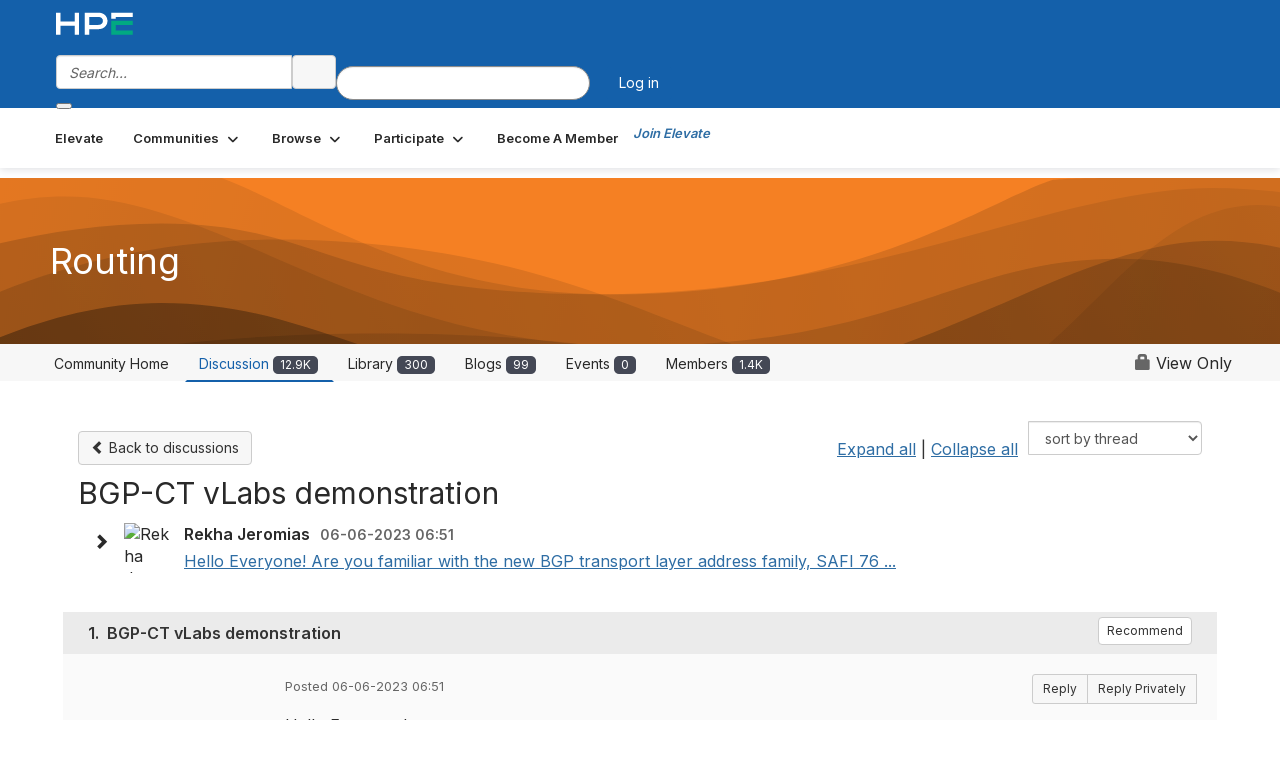

--- FILE ---
content_type: text/html; charset=utf-8
request_url: https://community.juniper.net/discussion/bgp-ct-vlabs-demonstration-1?ReturnUrl=%2Fcommunities%2Fcommunity-home%2Fdigestviewer%3FMessageKey%3D795e06e3-09cc-4580-94d5-b7ba92346d92%26CommunityKey%3D18c17e96-c010-4653-84e4-f21341a8f208%26ReturnUrl%3D%252fanswers%252fcommunities%252fcommunity-home%252fdigestviewer%253fMessageKey%253d715ffe90-e0ea-4c81-953b-63fed751eaf8%2526CommunityKey%253d18c17e96-c010-4653-84e4-f21341a8f208
body_size: 192635
content:


<!DOCTYPE html>
<html lang="en">
<head id="Head1"><meta name="viewport" content="width=device-width, initial-scale=1.0" /><meta http-equiv="X-UA-Compatible" content="IE=edge" /><title>
	BGP-CT vLabs demonstration | Routing
</title><meta name="KEYWORDS" content="EMAIL, DISCUSSION, LIST, EMAIL LIST, LISTSERV, LIST SERV, LIST SERVER, FORUM, THREADED DISCUSSION" /><meta name='audience' content='ALL' /><meta name='rating' content='General' /><meta name='distribution' content='Global, Worldwide' /><meta name='copyright' content='Higher Logic, LLC' /><meta name='content-language' content='EN' /><meta name='referrer' content='strict-origin-when-cross-origin' /><meta name="google-site-verification" content="7cNyU2LCGSJgBXrjGTF2G-CalXo2PXNvZNJR6iF0z34">
<link rel="shortcut icon" href="https://www.juniper.net/favicon.ico">

<meta http-equiv="X-UA-Compatible" content="IE=edge">

<link href='https://community.juniper.net/discussion/bgp-ct-vlabs-demonstration-1' rel='canonical' /><link rel='SHORTCUT ICON' href='https://higherlogicdownload.s3.amazonaws.com/HLSTAFF/a5fa9699-b0ea-47d2-a196-e09518d21b8a/UploadedImages/Favicon%2032x32.png' type='image/x-icon' /><link type='text/css' rel='stylesheet' href='https://fonts.googleapis.com/css2?family=Inter:wght@300;400;600;800'/><link type="text/css" rel="stylesheet" href="https://d3uf7shreuzboy.cloudfront.net/WebRoot/stable/Ribbit/Ribbit~main.bundle.47bbf7d39590ecc4cc03.hash.css"/><link href='https://d2x5ku95bkycr3.cloudfront.net/HigherLogic/Font-Awesome/7.1.0-pro/css/all.min.css' type='text/css' rel='stylesheet' /><link rel="stylesheet" href="https://cdnjs.cloudflare.com/ajax/libs/prism/1.24.1/themes/prism.min.css" integrity="sha512-tN7Ec6zAFaVSG3TpNAKtk4DOHNpSwKHxxrsiw4GHKESGPs5njn/0sMCUMl2svV4wo4BK/rCP7juYz+zx+l6oeQ==" crossorigin="anonymous" referrerpolicy="no-referrer" /><link href='https://d2x5ku95bkycr3.cloudfront.net/HigherLogic/bootstrap/3.4.1/css/bootstrap.min.css' rel='stylesheet' /><link type='text/css' rel='stylesheet' href='https://d3uf7shreuzboy.cloudfront.net/WebRoot/stable/Desktop/Bundles/Desktop_bundle.min.339fbc5a533c58b3fed8d31bf771f1b7fc5ebc6d.hash.css'/><link href='https://d2x5ku95bkycr3.cloudfront.net/HigherLogic/jquery/jquery-ui-1.13.3.min.css' type='text/css' rel='stylesheet' /><link href='https://d132x6oi8ychic.cloudfront.net/higherlogic/microsite/generatecss/bc2fa343-ccd2-4775-884a-f1ad10dc9457/0f768ee2-ab64-4060-91eb-107197ad87a1/639047641122070000/34' type='text/css' rel='stylesheet' /><link type='text/css' rel='stylesheet' href='https://fonts.googleapis.com/css2?family=Lato:wght@400;700&display=swap' /><link type='text/css' rel='stylesheet' href='https://cdn.jsdelivr.net/jquery.slick/1.6.0/slick.css' /><link type='text/css' rel='stylesheet' href='https://cdn.jsdelivr.net/jquery.slick/1.6.0/slick-theme.css' /><link type='text/css' rel='stylesheet' href='https://higherlogicdownload.s3.amazonaws.com/HPEHR/5b68080a-2632-47a2-a7dc-b5a6d436defd/UploadedImages/font_files/fonts.css' /><script type='text/javascript' src='https://d2x5ku95bkycr3.cloudfront.net/HigherLogic/JavaScript/promise-fetch-polyfill.js'></script><script type='text/javascript' src='https://d2x5ku95bkycr3.cloudfront.net/HigherLogic/JavaScript/systemjs/3.1.6/system.min.js'></script><script type='systemjs-importmap' src='/HigherLogic/JavaScript/importmapping-cdn.json?639048945867907684'></script><script type='text/javascript' src='https://d2x5ku95bkycr3.cloudfront.net/HigherLogic/jquery/jquery-3.7.1.min.js'></script><script src='https://d2x5ku95bkycr3.cloudfront.net/HigherLogic/jquery/jquery-migrate-3.5.2.min.js'></script><script type='text/javascript' src='https://d2x5ku95bkycr3.cloudfront.net/HigherLogic/jquery/jquery-ui-1.13.3.min.js'></script>
                <script>
                    window.i18nConfig = {
                        initialLanguage: 'en',
                        i18nPaths: {"i18n/js-en.json":"https://d3uf7shreuzboy.cloudfront.net/WebRoot/stable/i18n/js-en.8e6ae1fa.json","i18n/js-es.json":"https://d3uf7shreuzboy.cloudfront.net/WebRoot/stable/i18n/js-es.5d1b99dc.json","i18n/js-fr.json":"https://d3uf7shreuzboy.cloudfront.net/WebRoot/stable/i18n/js-fr.82c96ebd.json","i18n/react-en.json":"https://d3uf7shreuzboy.cloudfront.net/WebRoot/stable/i18n/react-en.e08fef57.json","i18n/react-es.json":"https://d3uf7shreuzboy.cloudfront.net/WebRoot/stable/i18n/react-es.3cde489d.json","i18n/react-fr.json":"https://d3uf7shreuzboy.cloudfront.net/WebRoot/stable/i18n/react-fr.3042e06c.json"}
                    };
                </script><script src='https://d3uf7shreuzboy.cloudfront.net/WebRoot/stable/i18n/index.4feee858.js'></script><script src='https://d2x5ku95bkycr3.cloudfront.net/HigherLogic/bootstrap/3.4.1/js/bootstrap.min.js'></script><script src='https://d3uf7shreuzboy.cloudfront.net/WebRoot/stable/Ribbit/Ribbit~main.bundle.d123a1134e3a0801db9f.hash.js'></script><script type='text/javascript'>var higherlogic_crestApi_origin = 'https://api.connectedcommunity.org'</script><script type='text/javascript' src='/HigherLogic/CORS/easyXDM/easyXDM.Min.js'></script><script src="https://cdnjs.cloudflare.com/ajax/libs/prism/1.24.1/prism.min.js" integrity="sha512-axJX7DJduStuBB8ePC8ryGzacZPr3rdLaIDZitiEgWWk2gsXxEFlm4UW0iNzj2h3wp5mOylgHAzBzM4nRSvTZA==" crossorigin="anonymous" referrerpolicy="no-referrer"></script><script src="https://cdnjs.cloudflare.com/ajax/libs/prism/1.24.1/plugins/autoloader/prism-autoloader.min.js" integrity="sha512-xCfKr8zIONbip3Q1XG/u5x40hoJ0/DtP1bxyMEi0GWzUFoUffE+Dfw1Br8j55RRt9qG7bGKsh+4tSb1CvFHPSA==" crossorigin="anonymous" referrerpolicy="no-referrer"></script><script type='text/javascript' src='https://d3uf7shreuzboy.cloudfront.net/WebRoot/stable/Desktop/Bundles/Desktop_bundle.min.e5bfc8151331c30e036d8a88d12ea5363c3e2a03.hash.js'></script><script type='text/javascript' src='https://use.fortawesome.com/863ec992.js'></script><script type='text/javascript' src='https://cdn.jsdelivr.net/jquery.slick/1.6.0/slick.min.js'></script><script type='text/javascript' src='https://use.fortawesome.com/4401ef9f.js'></script><script>window.CDN_PATH = 'https://d3uf7shreuzboy.cloudfront.net'</script><script>var filestackUrl = 'https://static.filestackapi.com/filestack-js/3.28.0/filestack.min.js'; var filestackUrlIE11 = 'https://d2x5ku95bkycr3.cloudfront.net/HigherLogic/JavaScript/filestack.ie11.min.js';</script><meta name="description" content="Hello Everyone! Are you familiar with the new BGP transport layer address family, SAFI 76 - BGP Classful Transport (BGP-CT)? With BGP-CT, you can get several be" /></head>
<body class="bodyBackground ribbit viewthread interior  community-pages">
	
	
    
    

	
	

	<div id="MembershipWebsiteAlertContainer" class="row">
	
		<span id="MembershipExpirationReminder_1edce2b6104f413c943fa3aee56f4799"></span>

<script>
    (function () {
        var renderBBL = function () {
            window.renderReactDynamic(['WebsiteAlert', 'MembershipExpirationReminder_1edce2b6104f413c943fa3aee56f4799', {
                alertClass: '',
                linkText: '',
                linkUrl: '',
                text: '',
                isInAuxMenu: 'True',
                showLink: false,
                visible: false
            }]);
        };

        if (window.renderReactDynamic) {
            renderBBL();
        } else {
            window.addEventListener('DOMContentLoaded', renderBBL);
        }
    })()
</script>

    
</div>

	<div id="MPOuterMost" class="container  full ">
		<form method="post" action="./bgp-ct-vlabs-demonstration-1?ReturnUrl=%2fcommunities%2fcommunity-home%2fdigestviewer%3fMessageKey%3d795e06e3-09cc-4580-94d5-b7ba92346d92%26CommunityKey%3d18c17e96-c010-4653-84e4-f21341a8f208%26ReturnUrl%3d%252fanswers%252fcommunities%252fcommunity-home%252fdigestviewer%253fMessageKey%253d715ffe90-e0ea-4c81-953b-63fed751eaf8%2526CommunityKey%253d18c17e96-c010-4653-84e4-f21341a8f208" onsubmit="javascript:return WebForm_OnSubmit();" id="MasterPageForm" class="form">
<div class="aspNetHidden">
<input type="hidden" name="ScriptManager1_TSM" id="ScriptManager1_TSM" value="" />
<input type="hidden" name="StyleSheetManager1_TSSM" id="StyleSheetManager1_TSSM" value="" />
<input type="hidden" name="__EVENTTARGET" id="__EVENTTARGET" value="" />
<input type="hidden" name="__EVENTARGUMENT" id="__EVENTARGUMENT" value="" />
<input type="hidden" name="__LASTFOCUS" id="__LASTFOCUS" value="" />
<input type="hidden" name="__VIEWSTATE" id="__VIEWSTATE" value="CfDJ8JEeYMBcyppAjyU+qyW/thQ1+t6jQDJDVDssEZO5FdBgW1tEUXsTkt/y1NYRzJl07RKBT75gaOW1uPVP/8sW9D2O+m/nudD/NTvLFbt5c5FEdD6fQXn+ihJfp/Q/NNgywiwAl6lI/SOb8n3cPGwN9wGMJfbN8wk5JWoYAjbQI+nRgUa+ESdDa6riiJK5hyP61pavxbFzFY5H+TADG1PRAnQ3jL2gKfrqucY9FllCqhqTDPvCjSkpezrjfq3+PKTOhfScBzJSa7gDY1Yg9ssnHmXM8NC+OB/kbKFjll3uvSZSp5grLF8XiAFNTDlEFVJXENmvthY4JIiYupg/gCyBL3W+5kR+xHzI+T/bTfLJ2S4hLZxQl43vsZIIoPc1nsce8vBPjqwe2rNvdxtWUzez9ewoaxl2YyOzUNV747ELz7+h2FH7fsOGkUyo6gx/Yo5V2qvWRX5rW8Fj9Gut/[base64]/RGpiqlelv+uHiW04KpM5Sxw8rTYhsxeOFowcIITe5fIPgUj2DCgYL2iTxqRF5g8hdc71eqSSUPvKXUyTl4lDFqNntUl/nC+KdJDkQHJswLvAveVGLn2sSK6dQENGx4kOqSxpZ0zwyn2OeVTTtBhyZdM2RUcFKbSxv7Z5yO6UcgkCK/7Kee9N43s7QKsZ6s9KGZJgcjBzwmYJ8PHL0f8y5ajR618QpvFiZyojhyHlbVHtigFc57ZDJCY+0yxkDt/ZkpyEPZRFhCvdyRxo+OjhlUXYntEOi/Wc6ccK09AUKcpdYbjtoKFR+FKUasLCd4w9U3wN4bktgVNiuhOZZV2p2FfEpIh1i+RtkozHWv78brPT4ujh8lQyr560nG4R0FuK3LyUJpuULMCqILJ+89mz+Ds33Lgmp/Buip12eeR2eGZ10KUdd6gLpQxXekqSdU1gjZjSLYp/WYcq4dspvYL9+taDUWIEGBdpWRc43Dv9cP1yUCrlRU4iHxkWbQ6hk5FjNxQTQPaz/L9szgq5Vz3JUCchtPopXsTMbrvsrK8OuWwE/gYRad8TCLvpOHBMARidz0rQHMhtv8sxxmZDn+INnnRb+d18TtHo8PDOyRrXLi/peK3MjBvYQLRRmaBaZ/X/7BUqFvWIUXZzi5M7m66CHa0WEjF05yyuZhoImJ0F5zrawZmyBjsaROQJiKfgUlVb/Jmrgn6CY2W0xmsRATDNGQor2Zalnm/7mjt0IKabICXCYh/WkFVA3k0ERBagq7qUHf5eIkgE+NeqRHQRjWUIhkPn6HNnRZmjlM9GVUmyazGHUQ8OzQ3jOSfFSmfo/1Kl51yAodiKr1ps3K35RPTrGzK/V5Pm8MQ1WI0BgVXYRkHUG6Yyyk8oCu1SGJLEcmWft5mfFU5fk4h2XRT4oMDCAxFi1Q/3V4E0RhUzSLBxwq6VXGw5rz24/qGYTAIpErHqCqasOigpF4hTRWgfTVurzo/uwQuO5HnnXY5Sp9h4fDqER7xN4AD+lwdpaCijXw3Usq3v6dbyVyLsIQb3gGAxlKxPcnf9IjfmXhHj3odqbiSrC+kGP9LlVSOtXrBxu8v5YP4ZplbfxBgYlAnHn+ah0mO7gh17lRLRRwYmdQEReKbdVqmVsX1KOQlAU8jzrz+sI/A0os5mKatIK42Zxbpt8DJTpRcOG2DZRYKsrqFMzEE+WREgPEAjyANrxC3i7StPiEAp2Dp3gB2kMf94eJg5hcW9FDNMFcivcpid40xGaJ6VUzCHH/mMS/zBBG1U5uOOkHKZTqP7ZACMYjK+IcMuf0wwFkYXbpOjGvr0YC7bDDjJs8vTC/00zekGi2jIpJbmD2IQh06na1TcAinjTa6m1dLLlgoX5kDJUDtzkUpSSknc68j6hG7ZQHPYCKKRyVKPMpVehUpNmmCIkoM7oaZnVvgQ4whLdmHUtXWjiOh3lUFDyfSnxWKY82osGTmPEfwJDDZ8bQFrHtCgKeJeF/[base64]/LSMd7Hyh282VXnLdIMCaJi97S1//0uWOTAUKXgyKTH8H7j2+oDUGcqMA9xW1Fyp5dFzc3OA5NRxH5rBHlyDw3Jx1Ovdk+9lenLBqqgCWQIhfwStKlcH+IYnLsrKh0BAbDxzcMiwFBE78ZAI7gDkpU9LQrX5rCRjC6fz84ZvAMIfcqhCWtePLYcQsSZQVr+/GFDK9up/bT9ByrDb7ko3oIoB94bK9HXMozOUGJFXO9TSyDhZP9qruH15WpKFMLvgdWYTW9lpDL1lVdIBIwy9xxp4yAgwapG8MFiupDDxekegwmF4ez6vo735i+ztPV3DPes5pNjpmewhy5ZdxEwq/dYP8uu5yisB/id1piDiBsulwKn1QmtI8Ers4typ4ZyeH4S48fMAc0VMU14/iBNJWk1ylRuqMdRsCe5RAi7dbJi20VQVh/GPngMP8jFltXpf3e0l5Vh1geGnK74PgBpJ72jJ8A7bKUqrdKXrJoNEWtxcGP/ldamxhF6Qrzq8Ba7WGsT8CHpsqIftNs6va2yMhULJUv2QlSayopslMFmYTHuQbpbR5cQcGq3xA5+pBrhzVJ/[base64]/4L/WrD3T8OfDyNMVG+MFkuZ45d/URNpY7aYaAdioAuIYZO6yXCjiOshb4f8mKWq8OeOqj2K2rr3+KOqaAmLgzVrZl0A4ldk45zmHzC/CfiRWo5XDVYNckcZb1mNdE8jVAI/hXJinucuCm7DmEDnhe+T5wjgs3wb3Z+iNaqCdkj5CSdWn0Y4NJS3SlKGwcH/K+D8750QEtUq+H4ZFxJDOR4b+T0pkLrqyksWZ3hro4gsomOBJURJQCghFxdjsZYA7dWiMfATminHLdxnmNVCxm4gQ+utfctWVu72d12oaZGaYkNN7WiloePuIR61E8Tb8p/yqoUvreOis6KSSax5FYcBlvcspn4AgloO0g1rWF/4QaBI7ktxN3trzOIxfJzn1x4mwxd4LbQmgHWWDPmVoejRzbW7nAnPCLS/KXP0z4n2KQE9Y1Hi+Yo1Y1BbTKgT1mLLJV6wYHyw7aUTK8ypUJgR80k/[base64]/U389h8hBuw6dFvJQVm7VZMorZm3aTc+gd3rVQn6aBnCfflDHYGRqktjHiPyY9E46H83jT34dEbPSSA+Epe5cuv5NyOf96xFQkIdyuh0ZURY3TEBA7IG5Y45H9m6a74WYuq0FF7ObijARVT2C/NWdQ4BFuux7bQ23pTv6b6YC9lHuEgL/+zIKo9vkzIwPofwfc4KDjcB/p39YEpZ/fpOLTeJpCl6HxK8CNVd/[base64]/WEjnTNkT/58WpCcwydUERz3EWckmDChHTylnbdl4TIkyRAFPndSR+SoUSvjcoYv40cbTs6d8BAb2Ppr4nvBGDXhZCUu6BELKi8L6DlDFVsrKheYVwvb6EkseIlzU0fgQenXrWadeiQhAfvL4c9x+472dI9eAvcDcBrX7CUqLp4zpS1pIXC6G1vaTYyf+KUMGn+T/mnk0/Z4JRo8xa96tGUP+i9nUC5RID5x72w2B2bj5XosajwxuZCgiudNxSZb2UPWHbP2PZfhx1MUry2FKA8WIgZelDuH+BiqrCvVygREJNhCNtztvLw5HszvwA8DNnFxxdP1LSRrWIZyNC5mX8KmTNHBbMr1Il9o/oBoDIArgjljpjyRoYvTmsk09MWf3vbTRf4aCbGTnZ4V/[base64]/EKXRIuVA5GGmYwrt2cOAJk0mHJURwNm02YncjJosiIkW/PfSk37+ZGnSH6FOD2pr/dxCWQ6nMQhZCvS+BLGuF79OKRTy1ckI/A+FS37WnQ9G0wdX1BG/vV28+8DY4doSBvRhray6g77MlsNjTsrCQ1zIW+XNo2FXpCNPHNxwlu45zM7IGNYnFcyXx3jjsn0Gw5M5jccFRtn4I637rxXKVazrWIBrt9080EAQSafmLzG2XMnPjYxnJ8pveUZkFrWhdCh9xRtxAxxs0bIFMbm60n/B3lahsudMYjnL+GKVuaSKZ1/S6U96sfynzKdrMtrwSeMEFByCb8OzMyK/7r6tmCuQTbciGwsraL9fkWByb63H6mhsDqsCt6TsHSytMkNisRm5vfpDbgkGXyeGvVi80tp9Rzgmky4bQ7lBVM3SVGQ7j2Hw4oJxtZtLbcQWrPzgIADMUntUzJuXSX2oIcYuTvtxP5JWu/u5XZ3SeHqgR+KI4CP/gsfg6gRcH5IH1B0Edn2LA/9ei5Bw/IXlcoIQ10Zv760I9rceLYNqctHLvaAO+E/xs4RUayx7Z2LpcVYxJB3Uq9hqt4yZ+m2HunTDTaLzvZ3yOdFsjQCOWSTO96zv4gDOYhLmDGzEHewsA8wNu1YJ1nRapNh5f5sdizts/pCUg5CBn/aKLiuJDH0FGhNVRoBHJ1Fliw9tLDQy4RPCtcsSm0WXsbs+A94zJNuoyscjqyQ0jR3sj2M1r9hEY8hndB/Teg7JE19Ta/SojNNqO0BdNQTBHeNdmXaT+aF6jlrbIrorcaubUT8JXSTJkeVeO5Fh+wQPgrGQD9A8Jza974TsbOv31n71wkjtIScrUjLRXvTxRF4bvJQszt14eUFBJUvkh0nZRLkOV3yzerkQap8GcCbJ3pIgHunlbLcMm3jYrnImAcuwpSmYSORYW8P592aDu/YbjJBDF/IdsjlCt52JllSplxqC7Zl00beOvfLHbPjd9uYVScvPwyoGne7pWJcJd/DX2BTRl9la3sGO5WQyoIziiUvrrafqvDLi14hli5GiIA04JSOF/b1qrO+e2H1O0g2M58TvhO0OHyXA0Vl2daaNJz19iYqOjWzdir7R1BtZGUCeY0Dj4RRsdlVYpqgBJapjgOMDk/kyKXOL6pEJySQLvVXVZ/49VA4BSLrOEp+7XvAulblMN+32hM3LLST0oyXgGICyG3n37TTH6pZpmmw6pNHn4JaKpKWELHOh8mkXVndVr+eQt6f1T2pMnXwPJkybw5x6F11CXrIpi4ocVPZPo7DkOdlUo1RXJsppVR8NRw6+Fn+49d3fevgZL+69Qt+Zvc8dH0nq3uuzFQc3tSh7W0KSYKON7BG+l/y41BhwGFObx4Sqbl5c9NUZPMIhMoGF2GpNdVIYkUsNbIC4cXDe2feI2WJflOET+a/cJw4YkCF0oz+BI6imfQni35aJR37R/cFHvetsP8ECBllzfbgf3Qik/3HxlBZXAS6mONgad/B67XfIsv5EznG+0sGweM+wmHlEqQtunnO3O8cP4I2B6mOINioTI6WkLA5Jh7MKRR+Q5kC0BZMTJl9K/cCYSmNdxcJzLEkJ64X+SlUlprPER1ybitUHU7Qcm8q+cV4Hl5XBCocDgxYfJjnwSz8Xt4aN9Bt3NWp4FwyqPUEVRNnU0NyH7RVE8Qq35e2vOLKXhia9EqTyvDJaIILLe/8XgX42foKgwpf1YoQkmpm+7Ska8hH672aivegyO4vCU/Qlynmhyk9Fp6amhbe2LXZKaeyJ/R5Ev2l7Luwdc+A2kFhqsCKzvJFuGa9lef42zMd1jf3WcqZ7wtbGAWv4t9RF1ju20ePW1ep1WIi9/fc8q8ZEb+rPBDXRhNRIetOCtQHm0baqJascNJj2P5aSfiWWHVzDMZCJi4di32i+xYQqmeBct8wesTI7MuFj2K7EfRivoWS8yaOdTNtBSSlzehGhBuY15eViblPzSXDjViVn9zW+X1Mt6U4+w7G+VVaZ8QpjH5TJ4nnT9UIZqIOyT6pgZuhRI0xZ1TYEMw7tLw0K/EUJD4Vt9bhDqOZPCYQg0ZM7Dk52EWzWDf/W9u9QCGhO8iT0L0qsT3pPPSKGGYDlx8Wx6m+Kf/qH8IjEy32KSCyn1ueApZa9Z41eF5rqvtWvGxNqd3ew1c/rSPd32TAFXh3jwecVzzHBt0juwd/OldH78Y8Mbllq3wOhUoMzj1S630HXZFGj3D6CwwkkGFOLvf+SK8PGje5ZmVgoqphG8Qol9824csocb1OvleNS/TLUBinWUkpxNM+qEv9eusn9GJbI2vIVVDBcTLiIytOF8FJ8tqddMESeRkzhJtgxFLHXf2hbQQzQoF4Zm/3PRX/yVX9VBZpVyLMhpjMYN0QheiOGms6QW+L2V/dtCt8Qa/8wT1xekHW23Z1mDwzkX1lJt1+YR3DKuRzYUNDDAQpz7D2tTsmL0nBfuSXPraqSVEvG4nHtoz7qPyi1Iz1M1QIlnw5KONGGXnequ8na8utrBYQP2Rm9pHuZMxG6ueVmUauVRIrSsRZuEQRbKDElyjh5J6DRv/WEhavpsgCt5zRcXjeSmHyQ8OkqS/C5TrGArGyR9w6RyS+W48qO/Yku4nrlPnMhyBtPZQdkG+7KYFjD22Y2hURuRsXEgQ6BGLn01gNDsWJF/29RDA7RdnFSBCIJhvjbMzCBgedoPuA4tn+Stjzj0pWozDvZqGjCgeOYUaj9I3TPY/[base64]/viFh9ZEl1X90VJ1H2K2QZ1N5jJh6aCXtOyFwEEEW5ll8Lo53hxEoNGqGzZig8O86H5U4gnwlA+KAEr3nCReIDT+8AjrOhKP+YF+HXHPKTxCtnhe3EehIrvAifHDtkPs2erQ71yYe6+tLQceiNpnDkoj/DKy6jeQTtpZzH6ocCvbyQTRUMuftIQZAHGDLVP8S7tDPpIiSID5NwIrIX1ZHhOku59HLsGAwLEqLlRlnfmyPsjhaKyTkHl/NLeUdrTf1pbXGYdUCOcUwTaIVTe1aZn+O4c9qP2wtgQyM72p3egKBjLlz5119MjzYoWfPKsAi1JJr0hSzYYiFBd3QLsi16sKCxfHd3Wgae2XWQ7bTiUJv/ecvqb2dquGFUDUt3EBHct8msvbLuzjdWZuadUEM+CI435cGsL1nnG3mQcn5DGj0k0VcLYzq4D1FuNNcrspFX6FDiphy/wFQ9OScViaHDyIrvR/n3Z1jrggapoo2Wg7FYkJb61Fu6rD4jEqiQHlC5UyTyfiahwpeT4GkRoyFECZo6M98bYRFNcwFp8ldv5ZuyhHyQeH7Cjbqt5mTSMqul+nWoXK/k7IDp8CBmbfV1Rb7VRZfqL08sumfMMoJG9jtUjO83+l90hL+DFsBP5tPjqYz9wWY0516or6Pe6ZBXlILF/m4vM+eQZN5kTgIeTJU4WPPp87G77++uktBG+5BnDSZo2ZgSUqCdzAB19VPIrpx0n7CEARkfNCKNg3/ermHJYmUIkoKtXGPrldmrKpFJ6mJTJ3QVcSpJ0IOaURZGxCuloyg0IhhCK8xad4bgjID3zEcMZCRJzuwmRp+On2iSSZTYUVrr8rRFSCYXK9x0Wle+1/gT0gRubazLLfjiNhHVpuhZqSo1/glXWzz5jZE9hPt/afsxWytHJyl+Pfu+anyTq5F7Rk/SNd6yLEj+PSKpw56QnJuzgFZjE9NVKc/GHQVvVsklpL3hA5yigvhDBl5dtJEYDLbG3ey3kK6u9ooN0oap0UMswc0j2S5afnAO1LFlu2fk+hIKX3BsmQLQuyIqp9DM/eC/64q7uA262VjMDDMOqjMLO9Kx3c/WDuvhDcTwc8SrSQKa1yM4FcsbJ2j+MNa2z96Ko9YlZGaFqVN8M7DD1CTYLlFUtm/38G0fQMbHFuj6FPXN71L7zSepcU0G/pkRktyA0HeQ/u79UZ3sCp4CMUNGkQWtUGyvmKBS3cS4G5knbZqS1hPVHZdm0EfEK4XoYWN0+v9d6vxxMg2tBMt3ayvVtGfSMBnM/GGk7gxIHT3LOpCl0EGNllm14+USs8D1/MgpV4ZGpaLB4HzErvUL3jj0FuNXLac1ybSiGo5tJWvbqjU/lwxe1c0+nkNk9Z3o9gp7fyOgSiU+ZSpYZR9ddsFSKNfTP/DUzLzxelvL4yi4WsXXXhvOWr0QVwMc9vV0BVDciQeIrHLoGcg5SvuPWfuDuStbSZRDla8EbR89B4Xe0vEBABVyczlCcWagmF+HmiSRQjNhMry8iWtyEinmGFmqhR8p2qWfoUyfw18YgZrRai6peMZAaJfmaEbJtprzRWSR9GNHy2v5/FKtvTyRv/vhRGQA6sGK7BzdpKoZrd80/UF2xDhl2SyH42WnAzZLtWNHR16dxmx4QME7enxZIYWLYdnroZqaKnaDlot6Jywv0KQ885z2BHoSjV8T1HAbt1N9iVvytYU4fZ4G73CC+HCBQTokOLNQgThsMrcNH2QVqhUybBjrv3Xi9Gp9u1jqDo+ar6P28pnH1/lZkYelVhvmWkvMtDwMJh623Q76Xg0JlmtQsTM7ngmycIJPepfH+N6Ad0Fqmq/K+CY049cTf0XOTUtCLebkl8i4CVd/42dLrafF5th3kI/VXkBOH3Liha3eRQHxszCKEuX0Fy9NL5fLIY0Ivcq4p00yPO2+d5qJak3FMPwggM0RDxc8+xLUXgo3rnlwy0lTRUAH/IQnPZq6NTLnzKg2IRuWKo+HX2SE6Xn4y2wopBp6VKfFCnPd/nTCYndS5Z1nopo4y5Ub4xU00NgkHICGDc6W/[base64]/w8qOkTsdKip7CbZSok7Lg3yulcipa2BzylavHCVb70347jvDRcyP9m53pQkf9czH9/gQZIfwb5kX9HeniizAT/nk5HU4BTlbOani7LI5GXcIYG8J5+FUbJqrydNDnMf5S9W53b9NTsmk7FsY4wsoE2to+OFpl8hH3x+VEHFr+gZKgNjEN/3we9XvUx+uftrtciFhE6OJdjAbK6fblSjs99h5qfKBJ/r9rGPJoSBMe/ogswys6V4z6WD7deIkbH5+1nUkcd7TNhtbsaRayiVf04ONp+2aKOk2iwZ8HaB0ObGHaCFEWwaij/tA25TI0K6xqIhdOr+uPbX4FJB7LFlrT8v9i2FMrWLhbkudGQocFf+hQ8/FW8OV2mEe5yuqKOg7oRF/hzbNi9VgBl3eWjyIj45CS+uVYdpASImQGoGvxb8BdijQjPr0Nbv6qXM9JHa8z7+NTpM3T9h8ge1llLK93eaVk19EWTEOjtj+VM31QBR2mN1CMQMHHf7fjfZdhiP4uWJTT3osIREVDQMW/9YuRKOww4Dcksudi1cqTS2TWO8Ihw4UWQuOo92fxb626Pp0Qw6g2j/ATgK2at+2Or1eJ2bOysAtn0/lqVjP98BPGvDIh4tmWpteT/SCE8SX0HIuuTlldcFb8EwJpjLQmpmKRGXZF6/iaiHNGmbh1FigovM81RFs8czDIYpduicoU5G+ia65XQ9PJ94oH27X1CDCPktUjAX2lTtASsmjRU0d2lI382x4LZvwSiYqh5O4iIaYYMXWXiGRxw/BKKSfjHnWzhCvofbrZVQcphYI+RAB2IEAhBI9yij5uvQWyzOQMI7x0JshZJY4NHDOy9nVZd7XOUKKhgMz5GrECXMGPPEGNBowc3Q74v8X3viuxQKfkoz9EngSBUbdhjlKc0hNlUcEU0BhneLobw9VAP1mOvmmfWa40rDqtHxJpSgwZExEjUW5/3v780ey+ZC4PYt7dnv2c+UjMlqfuWY3SEGRTSO8RDh0wxqogwQ7/t/KbsDKQygV8DnMeBgbIGN6NFgc6Tea6jFs4oz7Lim1lgPyp7VJyfHNPqbI5+Adtfq4Dsd9GIOVNxCwtE0qc2VyJzItKUb+O3dS96jTSnOUsyrFrQuFMGSJCFZPbExPX70GyA92H/PYdV+fHXQBCWev+KAGiEE7Mu5oR5ENFmwuWiSxx2TEK6GQPY5v9pn+pVzcQfvrbiZFTahufep1xuAdqGUA7RtLpT5zgCH/[base64]/suo+oD9fJb6URKfAuAFOyJ0dPiFy8gpOlIBBZ5yRSeaMs18JLEIu/MCJx3Qs5Alp7Oh4SPfXlIyl+u1He1NVnu0sQBOiF3J3fIuXmAQNLJrfH3Toni+HtXMrZyucgWuXF8J838nPMB2okx/84AJkISZP48j/C8I7DKCQZDpMgJh93CgGOtL3PmyGdRD8nTecJ3W6Dah/9KXypH+F2qLccXgupCOeNG1D+hFybeeZSrsI1bGvymNafvTGqiGlDU70YGSH44YQWFnBILXt+33nzWg/aO/bQJ1bNGUd+omA7WeL5bXYNOzww5RFi1zjeo2OYGPBnh0S34Z2K8I/ZRNphSA4Zlwj9bxWgJdxz6xLDRhzO75ov1GsB0bguMfbn/t3husUGgMsKxX/HjU8NhZk5jest/[base64]/T7ORjJoOY8H7zJq7P2saXqWMu07gbCTi1hsn/dnCNYQkVkonWSeopzF72upm0cGB7vp2pnNgnDyldYpmewYvguqmsboAYC5iI+Eb4jI4SfZkPcPKqNJd1LZQ2FAu+zr6cVNJXuCeioe8qG4almryOaeF6KicNRWxlgPAxmn0tyIb5P7v4G0eRQURIClu1s0Hsf5GKz+vQmqA6Ox4GTaqOiv0ERIq5o/Efx7k8u2lyq9k+YiGUf5omSPz8hpyqZwK4S+qmNvrS2Gn93GRxDPnh3aKP2hF9XVnUrd4doqDtQWUKH10ZVrrify18EvUXNTBA/rmS6HHT0H7skJE/iBFRugJd4YqnbXIZVKzhQZl46S9J3DQ62vgFxNm0RI/O4ASf+nqWhsTgMv+xocZZJhgf//2QO8Uu937rKVqjq1eHUYt0DObu+AkPvITxG5TmUJj+ky088Wy22dghMZEwQZczRP8mnda8Nd4/dmae3Od/Kgxsp4NP0ewlzrWfuZUEaf7AyLpjd2CiMmL9HLgCDMM/47rvk9supxLl2DrIFkrMyMEQBU15JMVZxf+P5vx09Kmzk3IYNRuOFjql1qPtiL/5wQiQacRPE8DyRZX2i43H1fv4FG05YigXzpCGUJde3XXEOXbYXRq0j9uF4y7MJiaLECG7LGDmWlHjZYJ0iam6wGOYqXg/aykP7SAWVIdo2bI86FWSZrm+16+y/aZ1nyNgmwL8CuYo7zlZiazr943zD0tIubplkksRjLXwlyoykYQdUX2/ndFifbEwc8tkk4pGqJVyCub+Y/[base64]/92NUjcH5htFXK529Q2cYxwltLnMMSUH8u1kpGhNqx+eT8KN+4X3SIVtToJr0FfOQ/gCjv3W4ihtsCI/YgxulMtsqwwASLIEmdioIS7YPmIFc02p4Yw6rkbMglqGCIeX/idgC24Bfqr3vnQgzZQrUDGPaMQ3Tl64TRfxUqWEdOGjX/dJ7k9LYf192UAsr0pgF18/k/BzvgK2GpbzooUH0HyW3OBDqogJ9mtzbV+ZlMMmJkOJIAuZRkBseHyxrE9JdOOADcL2g2ej5nuS28uS/Hr8aEwDlsi8yBenFT60msajPxyvkuHFDxRW1BuCtvA+tlrwqT4iEDOdSzj9rzhLizAu/8c7u/ymNPwjghIZeEPjkpRz05M+iMHteFjR7T8/g/+kUGk3LLEEU1rPJmAxugGqPiLHNGah8nJIxj8Fbf5+6JGOWS68wYjaAvvX6Ub3/SNNlXF5kkd3fOG8wYcQ3nGparsUy99nH8Lquka2Bfnh0d2yjiKDGGOt2paVFT6kywo3F8ttxEecAeQLO7p2G3v3fpo/LqPTkdbtBlP2UMcfGqtX5t3l+uUriQISYKleX/52OoaBrXguk3OCiUt5tYjeFXdoBlWHXHLACrcTC9g5jTVcx1J06QPjW89JUySNiydim5BMnToC/CpTdXmiwA8KvP1ROxZgNNnQlrq35c05CImbkdMTWOn3DrJnelI77etQG1vMFVwk1E8vGB6cm1nWm8MQ9bnENc9z7Ceb1qbFmBhpR8RAaKsGeDNtGTqq7UdrRROdGurgPfZhjAxtenyuGZXSaGXjE6aQ1akIcZRkGKNtx/VGTHExho6OPDQL6VTL4IqfjXs+t2nX131vEd9QkxdfkaUo4vhRYK9GiBFeCQme7YBfbb1UW+cre6o1tc5MSMgqZyCvzDueBJqlFmgpJ8qbuqlyCn31A1XsuKtnAClj9FeMeZqb3dSfkpD/rWNupCH4jpvgODEC48yG25vtJoiEI04Dta++hq6VWxxtRweBKkCmkblamafhhwjNEoOtVvBO3D7agP8QxD6eHZoQyaHQcHlgblGW5g9mz9DxDaYgkV8+LEtKISfL5ERykrHhMUM870dyknC0xqEsLpZRoLm9waTxZBb386P+ZG2oHDwLprRydymysDDgJsLc4CwWo/SrKNfBeqfZBMzHaojMTRKSYzT/[base64]/[base64]/AS8VkB1zOr7mkyVZ07kIy0KGvvI9HRrRnwqKahjHokUKxqlxzFIjw+pTKqhlSM+GNE04QLCvLKxMf3bC5z/CKYxezUo9fUFGscOJh1fWd8hx7l42nkqiBZJa2zRp53KzNVXlc6esATAUM5r7lU/59K9MAwyySCOyeyNIjrWv8kuLYlyv1mgZkrwYhv6fidoaoU/u4Z2Pb0rCfI+HMWDroG9eGlNKTgYFeawVBYRrACw7b1cBIfsLZOc+YaHe5XlBlLeIkOSsipK9lBkBWTSzEzbc9JT8O7qqhHck6eJHFHqgVMpcv+uxP9aCWvJvw2ipmc3H/X3Cr3DmFdMUud88GwH5dIdEyHm8Fr/wS7rkxbWIO1FdmbAjaLSlH/yPE1gjRR4NHL3IP6K4MXWcDx76XSUaQu3YixoSEU7yH4P0ATvsZ28PySJ4tjTEF879VRDbefMJ8IpGZdKlCyUmt821ahGEfTzZPjQLdd64lY8BH9R5Sz4wv3LX8S/BIcgWfShT/c8kf970yrdYo9xnhM13ET+sE38iYbvTUWlXJloWcb4++6cFVkKyZOaN+egrFHnrYAVOoQDgBxKk84dq4VZPGuZprWMrLEJtK08Dn0hna2cfut4jJ9UiA37Byfx7c+1ZBlu9TuehblT0wU4lyN+B+t/dG81BJP+4m5H/yw1N4bHVe5WRCYkSadxOoHc69x+sRaaSFHZ8kPdqA3JwQmUP50Ja0iRkd1OwhQaLiQA4hn/S0p6b/eUf55rbeKj3htSz7jHnvJSMdj54h92M5ot8bVdpk7EVH0p4TNpaX2pWeqYrfLL+UuCTJzxTX8eSOoeWPq5Q4YCfVuiEbqzUb/posmkNmyz9OeA4CZHxaea4P/ijP267kixyOgpXov417NQGOzJib+J3umF8DZF/dukKYT6tZHXEY4clKN9yQYB/3bhe/1TmRPIreGSrlobw1JiHSm7XNvDC+p8zOIQ2z2/7Mm9AxItp40n32PyX+ZTZDTB7tI4qbCfLaeAj0b++x92KtfydG+Hkc9kRrSPbbJlqWfSOhX5zvEr7IrCHYg6HDJ3I1o+SaxZkQq7chcsSBjmwdYBISd/ZwhHqo7Y6FeWeR/Db1RshOsPiZVfYW7+OXpJsF/fuGPG+M1a2W+KDNYdmiijCpRSIIhrd6/57vGOUY6VqWmUWUxnx32ZikO3xcauRPYdKEDtEeMRWlk5B0s7wZgAL9kR9YSrC7iHzb2FKgqCxvrGYHg3wtxghRAUPjSJLne1A5Ciufrku0JT5HrdgDdORPOhiL+41NdRMarr/DnaEpiLSeY1m3f4rUElcXC1lJ7t0NP2aCc3MuEG6Zs2an1/[base64]/oaHh7LqS+IDYxQCcA+0YbuBOz69w3PguLsHt4Mfpy7CQNggtXmnqePBSvhKObAT3V+aWVREGuLCWbnEGii+o7I0poTb79rns8JVEVISaRLM5rBBLe4slMSZ+jATH1OysZeCteFVAPk0VaNCmAkFElAE/xUKoIED8zytC8w7p2CfAkMOMM63pkaqC1bHm3pgbs55NUFZbTdaniffBaB7NsdOcomYvU7XrQ9cKzeDbnvMEMZcfgCOmCVvDKGA5eEs5+91xrSbzVT3hqS9hx1QbGgZZZDjCXOfhMiSsaWbw1jcrG4ATFOXIZD4SdiRlJyJX84guhjg8lskqoCceREkNk5QfOAyi/s33TUlkJp4ZddH5u7ACnGtbcvfcyydD48jV5MsAaHqa/m5n6lx0IRmncoL4Zr1GO/kXZNqnyLPMau3ziY+aoYbjh7GPxrHelQDVabsRmDJKpDx8QYHcU/sBkCqPrhlWwydzgtj4BYts5iTVa2WSL5wJp459aMvJ1Xt5NutZ53gtN3bV2W7bPjskHFzO6qG5pmZsnB2VxCyYa/IcmC4AjUj65MYhaWzdqVSxg3ufShg+nvaMcj58YPX7tY4uWh4Po5ppNEIrxkpuEsvIncKSt5mb72uKy0q8FZy54t9iSLmPqQ/uu/h2HsC3FpAuYrwj9rQ7pTVCStqvSSEUgiubhU3NED8ONLIrag/+YbSYjv4LmrvdGuSvgBuqhh6uG6VdmJfT1i/VpV8yFf8n+TkFb51q4O5IcXPm4kZr6slZBVBrIgy2kxijwdfPkg3M18c9H7AoV3hPwzKJ/mkqXCy3tPrP8eHXIlwtRMijNCs89nILFBZEuNqXmfAhT3XD3QecFIEAWKcxNyIB9zFyMZ8B1M9br8InU3hPiSslGNldErq/kCcJ6loceb6bFKT/HVnYfKnMVsrnCx/wjCENJ554x/8vtaIun1g+CWUrVwW8I92Bg6sFTVuLkuRcNqK0clqyso/i/zbGTV9sF6s3hrx9xN1+64YiimLyQ94VsCgntyllQ5SLILwA06y7eo4+4GA54TZeq6FYh0vTYbGg3FJ6ix7pMtJsEXnADLpAF+AATQ5D6OBDIicG1vNGq3OxjNq4lc9GADVbHBAagYP6UpBhgdumZA16EC7AEocoRPA0r91Q9T0ofIXw/pzmlTNMSZLwOuLFqvzO4kKXrewip2DXtY/kyOjnXhZjh53LqTCDWhDvrB8gNr5t+1j2h6wQVUtxxk5oymDcnAfULTRoeYE5v9Zsmqo8AVpvWFGP+jJD89JiI23zN5GT8ovoHsDS1c4/FhfD9Gs4n2BsRr52RXIwC4bntiV55Z9BXoD17toA5Bx/awUao7QpNsfjHjS0upBkxNHlI8WoiEfd5oUUhoIKiazT+4e/SDNl7mbA7YKBEuiRVWSyZham9q81zjV5PRW8Jo6RJnAe0Vj0b4KxvJDz/p7hMxsm/8v2tHKAuN1ExPpJSu8SmvUPzV3VKL4eVkZlgU8MkHfNzY0zOyUZ8oEx8nalbuk4j+glCE2uGyTuBPH7Ew7u4ZhZv6Mkdqmw/LTutvTsDU3ARcHqcEzNnmi4x8iBbE1RMhzOGaGyTm/MUH/Vda/GwJo27r06SXwqdgZKKyJ7JGi4QqMRHBKTgEcgG/jL9VkwKxh642VF4r8CyVFx/AA553mnFZr/rTUld94AmxusRhkn0BNuqhC1oQklPFtokSqH+xWeU39ER+5dvlcXLu18UBAAxdb8x7O1cRE1VlIfT59TB8vYSyBT47Tdt8v/C0tKeDa/JzhomKeU8aFNmMcp7FwUYPcA7dy3YLbKdGgffAOiu6/HuxmcS8XNjCliggLqginiXHq/OSh/gwtCoLz2vvrVFzpULXOz+koIPRa/59s08QH09oCH3up8WC9fxn9zJXDi1CGansrZDIAUZ1C7l86FahOEbRorzNd/9MLzBixo7StCkmkydiaDW5bkFq5T8kfnJOd/iqDp57jLRewPe/g0aGDEqGzXPACBzKkBVhG3gObGTGvfFI6cEyr9Cd0aO8K+/W9Us1GICFQVLUIzlM83M4rEtCdrXf/C0om4GK3ch6Ikexflyx7loNwbgguahtRmIg3d/GJLx2F45CEdX5EgqrfQD53kvp9jQf2r1krOTB/U4oY3l4gBjNkT45R/WOL5z1EgYoubkjGV0Cqe3xGaKboNrJEmINqVyzeBp8rDVF/7A2zvnvaHy1/ofDnOgJLq28Ntgn5NYuVp7s+vxaL2fYHYStgmh+2YyYj35jb2UPExJIW78UDYzhvTodBghnOqKK4hKpq48TTBBvfi93r9+RPr/pj0e2fYRUVN8dp5pnChrpxjolvgp6bunQ4pKRIGFpeESCymSB3InvrNIeK8xTAG1pjRUpd/kSy7IPjQAl253sjqzL7maGL1f1QHIY6pTAMc1pQb4ayW6bRjjz/cMvUII08Zgh6FQZVhfWdLUAMRKzHKKD3b4eHZkmTMfpUNK5fyzcZn1oES6b1h9ZbnQqyqY5ufPM30b8eLXz9Cfs/UORh7CKIZ+M6l5bGTfz0PjjAmAgNC9VXwrRMdX1xUsaNtuGCmxmA8Yo12dIR0AYxKj84wyk+4AiYjAwVgcvV/jTd5r7KbWkOlAanA18wHdNfAapZoLcMLSMzpK2Vl1wZbbwxKid0cc+iCcJUp8CCMnvTzVrdtfJOMQUeWiUe5+J9CKPSS4LHWIZgDw8tAdbchCAAj6PL1xi1Oa0ANWYRhUgD34isbaz0KZiK6JXeMN4f5hUc+Wc7ViLnab108a5LGj9VP6FV5qU0LpDNgNvo5x/GVuGW5zV1RNU8/kzBxOip5kyaAugM2KMcoHivKUOMYbFGi47qzGyyA2lELW+havn7FnVZVZ3dPkb1yhSRh7BlDUZp4IQwevFaMFHU7Y3B9ZFzMOXAEY/P/o+cvr/EPhuXychDkxb1d+FjYylDSrv8xaGU1XlX2RSlfLAEw8e+yWICEqqDcYYk3Q5sHrulRCf5zv/Zh61eHKVBTZPhcgGnn0XecHY+Nq2FpJhXMo3oRo8/jKG2IyUBbACqnBhSVOQSN6UgIkcwPAR5EoGqXXWf9i9ebAkDPdOF2z55fXiy9/B8UUh9a7ivOOtI524wC2GfdjGu+RIzlCNmQeq0Qb6Lj0Xh2W6eiNWhu/zGdzv4OOQQy3cPGexMYPDqdOxHS1J3uoqJSbpot23SMcX3ckY1yJM8DNFwbZQtHLgOQeasRc9YHrptsdqLheB9SSua3WmzCnXitPw4jHS7UlLJ37PauCT2F2i/83a3nJ24eSLJyAuLgv7h70su/j9YcgfgF4lRz502lRkjIBFE6fPunCLBARRGz1CmCEkkPfGo0FYRrJ2r0yM5A16uOZoi4S96pUKlGYifq5vhpJ4GD9oAywI3BRo6LdosS+qF0uUxykaOqk6f+2AYau0czIAOnxtbe08KHvLXjyBQtvCY5AzSZo5E8ZhpiyvEPzV/x+eCNcgkz9TM8LgFeRTUwlysk2BOH7R0TSr1aPMOMGDNlK6ZErKIsV6NXhdS8PrFg2WvHifzZUwYPA4gt3sqpFS/zP4brywhRWoRczbPBhQwzmNyWlTZFdEIgv9VNQ/FLy/OxjP2NesOF5111ILkQVJ7DYbz4vCkm7EMq2qgPwwfT6gvXGbyDvRRLLMgX+kiBmbAUe+pHdkvQcxJrDVDc1LhmVqYkhC7FcEh9f2+qJjCDnDgjfw/TDNdaUUkHKZkhlVFTN/zNnmtFvGBvx+amw1X8ZBp8hjldhGi4xbw7InljVbQo/IfNi3H1/4IpINDS16/pkawFBfBouhx0PkcL7IwlHqW9+WdLz3ZeHFhQ2v3HpdkjY3jBy9hZaqIcl+9W5CEYEnn1W9uGOqUYQ0ockus1BPCpjwi7ixOyb4u8qXe/nXAgXFtQ+yyVvmZQZsQtPzkkoE8bfPcD9Cq45srxsX2Edvj+FnF61zF98m80lv/IcEZv28d0berBHuEiZJDUa2TDtyMzbKmmB5Zcl7PIQKKREs4LWFYetXcaoma7Ul3vtIELKjEZI/SFxTDuvcPRJ8zGJt7YbI/TIx2br9i74VcH6Cx+QOV3vXeDBUq/36T4Ru/TOpJrB2DgP2sF1hvWX69A+xHWFxbuZJZszT+jqE+UMi4aamvQuXSCk1Jceg+uJRfe2/9ZF4W0hS2j9bw7/n/Kf9fSOQXwwITG2isAjflXwSfxCnBKg/nHhJ8xXCDQ6bxJ6bA0cBFyneikwZpRg/CUCv2jkI7Qq31rdpyCQqEIZHqygzbZuZ0xpDJVx/BIqdbrEeWOEZpCyEdYe3H3/zj59NQRDByxXucK6HgM00ytF31XCHh/11Q4XATAWUUm/ohWVvfyds0Ujsyx+Cp89IM5EZs/ivE3AC8bmNcXddeTChdZjIPia6ReAmoY9vU8dbG9TQOZnTBHq5ebcR9DAWUR5wVwvG1IuWRsTUHLBxUVGBqjYRK5CJgbBFCio5s+IaNK4zcmV9Znlk+hFT+MG2pNOSTdsT0Q6JeLC5YmHzOIhgySMdwZMBvykUvxTNj9Mvseh1/BwetcYuBur8U/nYGswLZSy9+y6sAL4NoNIjRr319UfUN4xhlAbQTqCQnYYdaaWl6k7awlx9EVq6EgRrwY4IrJ+/FF9lUlM4dKFLGrkrDm9M0mDZ273LaWSWD4l+QnulAQh6PjtA5ndZ3gvLLCEo/QkeGxDPhSvTEje2AAjQjo61N5iC6jfJnszYdm8EwIQ/kSK3mphHWE/IqBbRPegDJxd8bZaQYyNyccQlyUmPcsAmPNwN5PAiu7J3wrwJCZEdycY7Ye3Uqj9UQLyqr04ETu41R1f02k9pRIIBkGGbf6bvQXV3gkafKxcwNheYzwiFoSzyTiXGd3aSCRla0hFA2N7HmBESizc41EhFwkFP9318bBXWSW7B5gX6Dk/DfA1YjBViyWFLTNuLfmMPVizRTNMGSb4yRMG9J+SwWsxmQ5M/msV8oNev5Td9r3BGtfQclKPBI49U91K+ovjhyXgy/[base64]/54r86alK4zfS2pDro7HELTDySXJW14GTNf4fAIgqiyXMANUw4YODe8n3xCg609db/3Li7V3JNpNKVgZY12jPKqCiGk8xZkY10ba5hRW8yhEhg7MO1cwot3t/ddQ3k29KZiQRvn9UfmNRNgGpVb9Pi40cUxy0Z0rzhH2TE/aLMREeq8VlZx67WczXI0+IzOxm+NBnD7H9W7Xcow5+ypTAX4KZQdM24pPwIYduyPKQxXPHpcF2oCqNeTA2O4f2vtY1UP1TVJ4N5/w43VrhjlMbdNQxwwuH3oxicT5vvXTpeXIASFGjGWa6/ZR/QZvDGXNNKM0aIMFE4e+Wpf9u7LW8++yBhIB4scTw6XN1RBGWwaLfVa4NqtUaEukT7lJ8X7+RpoKhd6xGEIS/YQ14Kfy85mz1heerst2RujiWaO7fwm49DjiXcffeXfhNh1V6BIUORkHpRjTRY99yxilGcQ3VE2PlholMiEf7j+jMEHnbu36I8gDdk54AiG7DMkv4qRMnc7zBrianG3nDnPo+9yWceld10SuKQC8sFQxVr/vyMc4/P9uDSGf/slro5BRD0uUSfFyifpodVybRMr6TV9AfeFfcNPSdTfm60O3wz5sEBdFGglLaPGlwagmoAJPAjyrTnXE4chInuUbDp0U32vYPdK4niizUzPR0fM2f5Z+9dSrn6l5nRO38PzFHdq/rLQBcXxvvcsbUn7GjkywACn08G+zws+/TqAfl4MPtiS7VZk/Nh6WsdI0nj1za3/[base64]/UTFl0mY6XjBR3DrWvtpM/UY0uuS88fJcnDRAd4ROaeKhZrDWmlW+N+tXQYJuuM/FiYn9GJ+EjaFWISPO/CeQYkb5ygB6y91McJzbsZeApWZk9agHG4Z0vG2ji1G33eZHqEygk4sbngwdCKUDXWJVFNi1puMy7c/Soyw3RNVTrkMdqtK2UfMfsj4YUdtdoj82bMOL4/tJlV16SaEGn9+pCxcf3Hv67gDdAIVhtznCZr2B4cGpZqg4IaW8QsGRqEMVTg5ur2YMJyHzHKK+PM1GMcpK+12+qQ4muI1UXeAPF5JP9nocrZ2nNvQu+qsED1dSc2zF1+1z8POUilPJSrcQkKRdGrWZmSraxBVFHztOk9FwSFlNPdWj0bOuCedHO3HvcokchWIY/mKLDut5wmyBdwIGk6U7TaTvymkObVYcDVsQEFBvIb/u9KX7JKyYbiwiAUVeuP+qmla6S7z/N71+VScVnBE3KabojstXycKkJLT2vhx+4DHhXD4XWevPNnIUQzegaoMkaPQrPa7YCYgVifTgiDsuVzCsx7m7v+stk/H7blsXgFWnJQcACA5iJSbzM92jIdFrr5Z7BG99ZDysl923/PtuIFFdRZdEQh/P9st7buodIJLt/fk2tZA0DfaFVVJpoXAw2kE0LtHqQPZb+ixYP9prxyusmreA/20vzWN5abW7NMent4fPYRyIW/uYPuT4fYe0L55zNyaIOf9CZevOwRT2WLpoXfKOgOdKSsW667znE68GMM6Yt52l2qypw8R33OFF58To0XZem1+dmf2adodudX5N6ewUyK8KI3h4Q3+SV92S/5EkG6tIacTCqyGflmgQrA3sBE0Og6CIoeMlldhYQLb6YRY2+1a97tJ7jTEIMiJuDa4usxVjHAPZo+GUJHTOMszaurWg/HyH9p32P+HXpdUxo7eI5bhVO2Bamg9C67oYcQWsBI2Fg/AMDajnOYEw5usyUxq44mckEvh77H+kl+Brk3BMX/17MkypeKb8u3GJ001EBh/fVaSezOBAbx7WPyJokU66ihJE90UE4CqWOYOtMjiduyhzGSuLB4VjMfqtDTxQ3AJOU4K2sKbpaR0YFYtXydk49AWCYvMMM49Oshaw3reQEM53jf8ihrFdwiFkMiUbJ8CSY/V0tvYK41kpnwJOYOAMl9VAEZYu3CUSdHaU57gzSSf7rS+9z9BtOlE0yNT/8rr9ASWHUl6fWqGda/+Ri+vJFD9fpzV9Fcu0NUHcvYeBERyqNsZrfwQIDeM6/CrIpZ0NPdB4dhiNFau38gqnZy0cHkmv8jeJsD1BBhD2xgP5y//B2k6kEqs0n/ZDgmgREtexdvabYaF92HIJ0BPCxYeVFqQKoWIJwbkqvqhlSddnt5InKEipNG2hv9x9Wnjf4+r8Vi11fY5Bszwmtp73qal3n/V0TjSovQhV+b2XvKBHJBqm/Mu12hElTqgrt+Dyqt10Bk+xDtFKXJK9mktSmhPORxmSEJmhP14XoTe4lR6iaS372Orjg7M24bIabqIKFzWntqr9uje+Pr3e+m00pQab9/fgSRH0T0tMyt+6K6y0ezuXi9G69/[base64]/oaJWFvEmvVNCTJgcccqKCkltQqCG4UWFcMvsx7pjHkM3CQEpGWIAOyHWcz7oqxQvaUGUwfeiAguqoCWcKXy7F41Vcds/VKGJXu3OEH+0CFdz0Rvxys8nWkKK6gWglosYuUZIt2h1g7hb0eN9qOAq8BuBfz2a0wDeiH5x41wFEJXGo7ONwBkMNTAUMCPW2Q1LHcEdJYQH4XjCE/5oOgN8rrbL76iD7bMRJ05uvKHv3VthjHJvRoAWPFdgJ6OYYfFVoy+8CzkC+/L2rIQgHHPueeIsFxA+fjCvEvM8Y7ehbO2ZOKMwMnBA6q9g38gt5Mm7kcJiIklSQ2KM0FUVfFOa3wCkN+DagAlhCKzDpK6/7qMKnFdQr55i5TiI2/LQFnJCNHvlEStdo8rP2cvq0d+VpwP/oX1DkO+OS6TUokdwFnuEcIcA25vRzO3Be5mcFZb7Loop97/UHgnWTosH8kNwEHnEg4dCJlV8asNtxSJ25uBJS8yhFUER7v5zxjm75TtwLAqd/7d742cyWCWp9hmeXAMKgKGEumHDyBmEXlC3syxsfzPzbNprncahh8exuIDW+EpWEdsykv21UpGAOesLDXzW1cMfOPX3CAWRDSdFI52FiBo2JiRHO/M7dJZ/eA3DW+xMD2INlSUnZydY1ZoazbEtUh618mNwIs0jHCYdQ4mLS/u2MUcrf6/p/QpgMTXP+F7ZLgwFHlD0dNgGearoXKPZA5wWOkrUTJDed/7d8Za8PztIRUy1t5scu0NVEjh2mQ6meN6I9ZBt92cbktSbEMsOQvw/SFhi1xVUjj9TZU58jFwKGR7lu0HhuD0gdGKnzMmAZyez4LVHfmhmXVOUhtk5Kc2khiral0jiuHdGnO48ndpWsQNT4qvoOUui0YGc/QNgNxCkJky0XEfPsx3sWwH8rdmX5qBtHQBwRUxMA/HLhnWcmzyRYm0CZrxWUm34SE9kd/rctsk6A3K1fxZrWJyaWapkbJ5T6cK4znL11xTYhUvksBpZ+yqsZhYBf+2LfZDrxiTc5bM7n2N6BMIiYCfzhktwRfPctQBEl7ErFudi0/qFT0GtL4t2dIqPN9ELPHnU0J/nKlnTaMeLtHyOSU7wHsCjt3HvdZJHXXvx9Cl95ri1rIpWFe6fsYm8PafVccXyBZXGqVr/JIj8z+4ZwYdpxnIrJiToxUm24rzhpNznPmgM7LSIeDK/0oxkzP5FjnJZ4sV8TogAMDOR42cJs9HYD9pIJarvd1n50xlehE2Mukxwrz6FpjoKt1AHLCb7Ag5ajPNWSF8ftI9P9Xh3BeaeiFJGMrK0R4Q9ysaOe8BxzdxD9hd+gYhgRNmmughikaS/Yenj+tbkbddiOK4hlWKCBFG24/ZGoxzW5dDMk3tv1yN6CkcbjqaHVIkfppuvj2bGJyXdB6n3FBw/MWnmZ8ildJDMGcMDP4IHrtQ3boRvtQQlGBe+fTVgcjUm9eqtrgtuk6prP54S5pBtXuDF9y1/ALRgwTsn94Nbl/hMTThQ6miXMWZoqrFFwkRY9uMCPwp31v5gg6p9Jj9kKvoB6lxHE9F1GDxqG+7p86bNWNxVyJGInQHgAj++afR/SIqB1yJWjFRsP2+pWL0QsHfM3FYZiqknfjZnxDLzYw8Bwuf0xnuqjeuWJy7ivcyIsGLzecQX9DHRhreWQTgUNRaYZ9KI5naONLTY+V4SP386+Yvtqg/TMADT/a+6/rKvuw7kvRmAL/pZbSbzJCplGWtMDBwOSmrWU9UayPjaymx42xyKTxvlCnMKn4sJZhxaT4ZybZKr/MsQCQ9uagki2oEooyaLsCAdGzn7C2TtIGo1Vq2A0TPwsB+YG0rpkspKxgWW/XmwtzVCVtt7fy5osSEJwxFrKAsZUWDTsi3+lEPKuV4CBBUnsNbFh5uUSSqjUKpQo7fjhUuLdHMONBEloM7UyXF8mcZfaBTKBqpQwJ5m0YrlxtP0aU8fdtHe1YWDAwXC3puFSCm1kQ8t53jwMvQy3vQ0s085oi2IVw8VOesAKncw2/nIJKOE4GxgcNarTtx+VqP0ZBPAEluPNl8dHYWI8+ahNw3mdydUDm9Em0+WEeDtUB3OiAFYaEC/a3Bf9GYYHhNwe4GljA3j8OVfZZhI6+iMMn3FlXz/3YkZwTSB/FtsMae2RONe/zk/htyINI5NYte0WZvpOEFeRRLTAkLWcURMb11CVOkWtt5zITop6fVOznMlyhJzd19039oApFCOJ4P7Z7S4eseeKF/6yGpefC88WgY2XYzS7osBK0qtkXSHghu5cIIMMuvkovMPu5aSjEaUOxEMvnaGNZ5+uArH4W2QQ40jjoUBjgjslj24PfGFtmpXZp+9IOQ+Q4zZTxNF0NiE/DEnSNwfEV+jzoS34B5dO4V6Hz3LHY//gXJ9Nq9MuUcXEMs/kffseqOveLdFNQEhNRcA/9aH8MVse4LwegGb/JgbO66NbFrqswdzn/JQv80kNLsO5ZyfuMAXUv0AfriInXWVx5JhzUCKTqDRFIc2tiIJwAPFTJ+HR9ugKjCCtPbKY1DTk/40a+JZKRmpccWPmDgWjDvWe7DgXTJFVxhCyOympJMhULlLq3iQGDrmStiwjSkTWp7inqqUIDMM/npNj5I+Sza/u9EVkJIky3tQspyRlIUvR3j9ogEDkGkID8oD45snAQaGiEdr9krAlJJ+ZbJXr7EMG2x5SB4gwGAhXIe/g98GUpe7uwrPqG0NNAEXQzdPXf1fs3vpKHDrK7zRyFcrJ3ey6Bo3uccff61XlAATwru7TCm6B8yBcAJq8sMFDfbbNPCgL55lzptjvY52td1hnaBgs8CmNMOYijwZoCQvI06qieKvFWLQdqqc3rM7RvFYi9UbdZ9+NxD0tgiHYvrWjf/A71EKUxZVnu5soPUA5xzZiqs7zqBUF/5kyeL4kLp7AQ6Vau5LMVTKyVIj7clLwz/KKhKl57fGQRMp89o65wZWRJwZOgfBw+TuWnYjqKRZluccT8tQOjUu8u0HzQ2A0tPoOl6PDy7/CO1ZSdAL7S3Dof1aulHIrtgOLM4XFmzukprnoGE2zzscs4i0YP9z/LLGeBFSpn75D/9gBjscGo8TtfiAzU7rOP2e39ujKwDDmUqEmTmok+ROZVEVxmOitPZwO6651FuHSSSgXiNZ4fMgCSn4og3NfYhE3NBJLG0lkHYoguXfM7PJgr40SmAWK/QX8ECoE+NM69l9X/NEjtSYQH554D++CHkYxGg9H1GPttzk+wIz+IHFEjPyGMki397GZ2ZwN+JWSDkxm5TtdViEHAN77UtC1J883GAuM0beY+5MszZMmL8j+lpZbdQxVIU0/CeWfQYVT+MOEOCEPNYeG2xFU7kWlTA85+m21xpGEEFpdndZnWtvQKGpqFrPNVmSxXAjb54EoF1Nr72KeuvYE7J3FfZi2Y5CkZkfm5TRjSkXSlkrIm1zs7ccEG9dH82WYiVqYjRONR/c1INo2e/wux4/kMrUsx/Nkn+5TlshhI4AIZITW4dXEg8hpImdppaRkzT1pAaElnOaoSwVRCzcZ6l2GYQe0lJfwRR1AdIUqT+brWlvxFM5JT0hLlaPU5HV0+PJHHE/s68aHMkAT+tbaPVbznFLgCBAOtRDdxXZlpBkKqPchWGeTSppWRnHqm/lUd+ZIi3dWPBcPioHZPewJjFp3fTidlSApI7o4FBNsXj7zyWPfjVzbzRrccwI24VGPMMaiY3A6d3iQZLoh1VjZ5tbBw5nm5iWvCjk7r5IEmf7WCzRVtTlfX/MLt6LN8mjck0K11QIOSbyCtprWjDSMrPOia7aasbUMtAVfg1D6fMKoRiqSM32ipsLZBaQw9CAC52u5BGKJ4HwNYy2dW/4N8/z9lk0pjAoq4Kc5g2RJv/C4jGkHi8hDZVx82nCnZQeAO+EDDCgbmvO5izbvErJlmnLi6VkvHDLFnX/DsLAb5aH3CD1TubSUV8HksMeJnUbGrt97m9nY7oIS2bHovRoDUqMu0ffFJs4FvJIiHUiN6AkFVx3RLt7utTr8QzTM2aNO8z/AlFx8Vrnzfg2V/YIWl7TgnHZosqvuXF4OsoYT5c1ouMgVFhFA8tmHaic/dzElbHWCLDPG32LSt6Qnaj5zRECpOW7BU77svQ+jvnbMs92mx/6vqmP7wUOKFFmR/2+YaOC9iOMHKizMgJ6npvVOqUq1hZ54LXcc3mSHwOSqqq1XOXeEEs3JxpXd1fcmg6eo8hU5IpS5j6OyJwly1AXRBb1cOunTsFG6oTOPvGbQYWtpuvaJcIka+4gXRaAhQs434TQmZJEU//xH0qSp1vL8hercqTZQeV8XTgt5cMBvMk0fj/mzgnoGMe4JUYMQY/26ni0u0orGKqzz4IqlhzR70VsdtFlbCxlm1DpzFYryvIRc9z66VODSSJBc20Ln/zVjQI88lG83/jeAPhPXFZ6vrdvkSSwL5uhj3mZNzfHUV1yXEh8D6OZsIfHQGp2mobzUVCfhzp/RBai5JLInX01P23+p6sL3P72w8RxPdufWBcIZcwSH/QEP37HTSQYiQ2r7p/ik/TXpv5RDN3+jQRUm8o49uEEhCgwH5SgkKIDt9i9yet0OQZCOEApwbBJRZuU4G9lSTiXYYRXUG63w33LwdQ7kaOSgB++emgOuT25mdfGFuEXilKxQbk4st8Hm8j+fF+o40weNEG3Om1XmiJI/qQP03+QIT0nj09kkBz5pKnhqKdZWPOOfvRLam7hkq1yD2J7hTfTnEK1s1OZzGXrdtRqX8bZy6gBmOPyh/w2gsti67Ce10P7VXovi/88HJuoXvrTMiFsopzo5uhyPUyGpL410MB9qcLd89uy1SQ60LqDd/[base64]/o3mQ16zcsqv6NRovcNGdFvR9eLvTCdALKm0psRX8pm+wpSP2NnnGZkkENj8zCxUaPpT2b6m/PscvhEz9M8dGLtgAOtlX/NjpbqcTcrmEvibEusLTDrGh0MMzOW+HJFf7oRQw9JDAxU4Mw8qDPlrz8byvk8kDYS1uH5cSAMmbTbExdpswTypPsN/Z0bi2PSff+mKLDePJP6JumI28M6HvxGLKsdr075zmITgVCNjHPyvaUNIB3rTjLUs+lwcxhp98YwMS+DMh9iGVhZZ5ojoRdu2hfFyohkFNl3ApyvRnsmYGU1vY6wi9zfknUpJNvAtiHcMVBK+qqA25qWZJ9iIKyAyDXOUHF79/SxmZAwghnqjj9dMyxeRPBqpG9vpJ6V11vFeP60SSC8DSHH+NZewogTQt579TNBJ++S3jlfw5i1oLSYCUsOnqHGGnlZeAK9mAEazLsFv++vKGGAr/6K9VD9bUBKJ7zlcU9m5wvMSLAIYpU5h9TEXCYULj3xaXRW/wWUiIstGOarvU/EfH7M5E9CrVgLfgYRRALj7Ptqr3ex5ZXxxRk9kIL05eYfAzl0lsFPtHIs61/QIyUV3D48dYVP3q0Xb435Yyp4zz1MKFnfmmF6175gpD2E9J8iXx5hI/R9eL5aleFNc63BygkXurxL6mtklh1elmz4BG6kaGjkA0O57PnH/B8fbCj8vsU0HvozhvJg5Rg88VEfeQdEKMl9g3pmxB+XOzLgMUgBrVIn7PpLM9XaDoZtbOACuE6hHmidxNKI7HBmyivNE0rF6rkaBeoLrIUjo4GjddPDDOc84xeSapgzxmjjA03jNg55FmP7V4ha05RP8FbOyFk/xS8GRnJuMRm+9Fdmi3czhZLZdEZ5iDfuJlS1DDZhHV85FA6wjjNqk2P3xTScNidFNHunitVx81YJ5W53TpbYT4qf6FGoa9c2EW1A9u/CYEMegQaWAVKPhLf9ksUdyqbJrmx9NvAyy/fBZ2gtFSU9lf/Gav8eoIebqrvGN6NoWMHYASTvyoqMISkyUH6w5x/m6ZsRxDDrS9PpNyl5E+36dh1LAC/E9pWztXTXQsJqugTfW308+BkOLnQAhYRaNz0zGWcX6njhYDamgR4iAjiJLa9QZYGQSMgJiGPNgyqnYE3Qde9X3L7WMGxGh/YnijbD+rIWjP8gyr1LfFqD44jB1l7hYzHmKLzwxdeFQlWuKVmIrArzF6Ipy42QfXLRkA98G12MlFPMsHC39AozOpOg9jG21f0J41cg6/[base64]/qm2Ipcq7xKSZax9qO1BZxnqgf0miDkw9RJzZSmYhIk5aPgYipkQLuROM1gDrcxudd+VKROI7hzWt7Bp59kMNedFiPbY0tILfIsD1Fj2UWlRFXFFjLDuOC9OhlbIF4AqTzJN8K7zqiBaRB0HbHkkq/N6w/F85I6J765LoA3FfxRaUt5QVvkVSU0uLCq2mnn5xNyTNmTac97W/1LAgOpUqV/oCha0zqR1iv9wvv+47js0IF3wWSP8Jn8mdRWeDFCRF2LySpiEaQsXhytCASN+gA+duc4AXjBDnSCgnL5xENJ4W8b+kGxc/ZmJx/D/DHprLGwmiTbQS+jS2mGh1nYZFDVtFaHa7s2e2+9R67J+EsvBKpOiS+2aJ7kjFKzXZwIh+2/Ugf4DoxBEdGvV+fixderBZTOheS7uqfna6DWnSINm2TrdUFie5DuEYXgdIRd3IUNHxbSFm3aTEZE/WYdZqteMmkVRHCwjkIwBw5eP6f1uWvMNEwmWoY6cmssa7Wrg0xo0UTgWNDWfIYVGtwTugdMFiDVQSfriPEmDfdjbaeVBtKTwm/m/P66sukivdiBLQSYTGOXU7lFzriaj/oy5dTi7pDzMrmIktl5DCcB7NpVh6VZq1Sa9zZaDHqEzeXHm5e286F0ISJrsL6EpvhLPIdSDV2jA9ex4LruretbOzczdh33Vdt3s6u8FmY/4u2yYzjnt6LO7qw7TraCls8hyM7tAmKPpEtV6k9NRMrtHcQPgGMx/Yrbb9lZMAqh8EL8RS6+GuesUm85DIuQy7lfnGvkSwfOcIKKst4Bk4FFOZVxWd2r9Osmz27ax+yEP8RtJ4qI1FlnOAZ3jm4VehvgOOLfSTt4hqp+X9AhFVGPUhcfEQQvM7ZfY5jZw2eEHbDv3CLz+9remdRyPN5j2naZwZMaT+wEQX0/qlTVvGhhPohphJ1fNMK0mlWm0RxmO05BnjxGSRb7Ag+zdyYULKTincND99/lD1ttnTW94rWzJLNsNLDEI6ryxoerHyHkz6FFoGKEgkPHLQadDJBz4J4pHtpPyvihCMDBTQO7/bicEYJ+ZOr/wtcJ3UZ/j2R8Keo6mH1SGtnIGMZuY6ngLSGtvaUWcmsjUoq5yiwkWepMvRwkoENk3N3WHSOE9rwcSvL8D5bux6GhBOrBfnb2nvb+Gn3pj33okKeWBQrQPz3jmb+x6jV5Tqv/A2E7RAt2yzK4g1P3ppbwN8lcUVenruaYdc7pCGBA7kZEYtgpQEIpNeJYHSildZqHgCNjOx596L1uvWxnwvBgbxSmFAKgl+CbU4+86sR/k0UIsdUiSV5/1eGVFHBXlm99oVq0xlkWVJ8MGnZor4sWFBvmDUDXNZYbWlZHUUYbnrcm4ud2qTG+MxnTqpVud4LOMT2z/Jk1nvmhR6TTJ0XpQnxC5XVPcmnk6z9K8aLG7uopa8cwic/gAGcD0yhsY2B43HQ72irNv8hG6pcs495qYu/3C0M/kFSmf3v7sq7FnZh/DUgeSmvGxjGKKI1ESVPn8QSvVXAOSxK1+pR3qk+U9Efe8IKFq5R1K65Tq1FVnn+Ogt0E2rhwxF1KvTmuVYLG1pN+bLivlqkjNcEjnHyD6WYVGQ6mB7hWWdcIU7Sjjivy7owvQpFxXPzMyq0mupltm3RigdcHoCkrvL0F1zCNdQ5AGBQIq1QDqtkKG/DAHOYAB3gdH0AJRbho+ryz2SQgOBvYEsKw3t/3fbX5Ibpa9A1lWjN4dmktt/Uu/Ka4X/xXDqn4Zfnf2v/gMdbCOHo+M7CzUQ2tb4pzRuury8ugyuFoxT7fTOEllxxjp/tIk2bgKVRa/P9CGx5NiS3zmbhp2l/[base64]/N2G2swtiA7cSjxxis3RAxnw+x0ZUGTClICBmXYtlaPRJlbLUjStEQRPnZ6/08umCd3U0S5Re/uy5HaKTIewaNzvyclC90Z5KlHUO1dmHCxVbSUbIXJn5IGvWWtnwYeZl245DeisnGNOKU5XxxxSHrL7tGD/9ju/tiN00U8+BXtj6H6GkYg5TU9nin4Jy6pUMwGB2mem62VVvLzrIwaqXDAa0p1iZR8lvijR4Ts6O48bJDVUF3Xt+3scaF8uMqD5ww1yBaihH+vEH5UC0o7N4BUx2IERYmHQh+Xv4RDiGrHrt/5S0/cppxTpnLJOP8shVWZ9kJMtjeLOnYDUqGLBJkj2E6N1dcRTYe8312FtbQKjxtI/27ru9IrMRkcdHxCoPMRSIeYuMrV3AZRkINCgKnCAzlfC3Ryyd0rIvmfVlzLbDCbIFZRe9+15EUSfIoXuNuIQC8QwRcMxfxsBJ5t6M2YA2pzmluJlmQrQQh+0cR5gpX1TNp7dZkBHp4QyyZ9N9w6qivMczMVguHNxOgBW10RBJTqP+IxLkFjjONw8+3WTFx/uxhbNyt+gBPWo5H8CDJw3wSJEdtBi2TADx0HpwSk/LNS0z3aeZ8WHEplqzIhBMa11FcfONtrwgQBZy5sXeHNdpUlNzL/SxwSEkGFio7f9ame1DymnHyS/xLDdAc0Fa/edWg08arWfrXxfofdZ2gtCnynnCiak7pzWvKy0JCH/jNLNH7CmR5FpeD8K9iF6WkHy4ydK8oonl6ri6zUjxmWWle61q2zqnkwiVQuovsIvo2SxHvJmUegHzlmOQJjqc8ar/UvcjBL279rGtrSC8Cj9Cg10WxRLMIk9sNbzOnOj0zepPBJ/9z9p18QyyBqqWPN2hTRY0z32aeUoSg3Fqr0L19oyej/QOVv0A6+TAwyuHMdBaF3+NhMj6zDiMG9qQu/9W1RdaXd36LX/VvqOL6MwtWz17Vpy8bnkOV2WwVvTNft6kJFvtDnZ3n7fO3H4R44iSsgNevFSAzlAhjKb6FmzLXC8YWOgFSTrBVUMZf8aLliO9NpFU8RFuCQozSZqxGSdu57B94sIGcTLFzlst3WOS7v/TVE2QQUGJiA5qM2WohkDQNB+SKdoUFx5o2rUh26OLU1Z0/AVzqGSbXENmd66H0SEE8rg6I9swoyAAwHvPua5CI8idl1l+ffAghXPBGC9SAmsu3s0ifpUtZggW+LIcjousJxV4HbOFml1APzuwZYyHl2OJJToZUXciJggJtBDDLpwzt36pTBwky+njTpCMozDfWGNcZOVXBK+Ux6r6k0kLfddpPJVlEr3OUjW7CDxaE/CtWYmHGq0DcmAQYrzf+cpXheT7WEcoNiHSOoQwZIA4h5pv5HjHuDog3oH3FvYYWm5KG8KX5O7RRvjEgZ5ItrSzVXlh3y+O5T6Pnm2vXg88ibs6P1yczzxQUoHT23cAEI/4b5QUBzDuBaSq5FMXZuCovSzWCBiol11zVtA8TaDkWdbuR9BXHn9shvikQ9A0pP09QFd0tnyxE/XezZc6pA7gWiWp69Jrs2X34m6GdkW7J9c3FPbiJaxvAzyuPzpCom1CSIOBmvyJvSM0SV6hWIEQITiVGIqG4BVjvIgiUPmt4COaX3P/rBwIvKE5RVKewSYv4dSkuAlo4iMlA/d5uW68Wocnv2ldXC6FD5uvweS2PQyCYCVfIi3u43moHyrHpHsUpNPwA1oKn16xblNrlTArLAF4G6Aw44x/NK0r143WFLLCJToWVyUbMH8A1Q40m/gqhzg4zF1HNQXZFo+4fYF5jy+NgFiVk32W1RbI2UhyrUqoTYsnuK9Z4RR1AzAsmYK3uU8ka7K6RFzOGD96s2w6vkr3A/JOiAK0q078gPIQdy44dVI3S5JVyj3Fws7VjLcKt3KbQVzSkqpilTr2gYxUX227GuYRVKAyjw3F4qzE/JwDUEReWRrApQggd6Ne3AwqdVrwZ51fboLOKh3+7l6CKsQEpkisQ0+3e7wVMGJG5GEBaSuiF5QZ4/QfEJnqOenLkbuM5Da7yv1d2qKTn9NVP97fFL0+Yy3Zi5LW6bbMQZGqC4/LPWxDI4kTRUHjuBAdj1LRR/xNAMVusH+fYSa8PReKGni105sS6GaCK5p9C2HAPAsfPSKD5XWJj9aII4xCfq3HXkpeP3+LVv8uxmjYApdoilvpZco+sgqeiFpaGjN8TsaN9D0t0C0blSxs5HdA9p/pijMKbJ2xtOqKSpMlzRdvQp/GnZ18yDVNV1lKumMyzJap03PJ8pcv9P5aDNiVFM2yEy7eG8tNziWUXLbYoxUzCDSa7bTtVCDqER24m2xU/Fkzqe0+FW3em5s8pjOP4MhxB3eeWbBMQ6b0JmfWfBLB80hZ74Qfhn6P2JEToP9dQ1OxlkfXMt+YAs2lWwjlxUbp7ypu5BNYsECIrIOYzDGbsE6Gd/4X12Pk9x37mglqqEdWCfuhDte5bCpuh0HLNaAdWxhXkMpecJGjJTAyZ7q7jJaXm7jw2PVsPt1gqY85sEQEWYxS2YlcMgRYziPCAvxGn6IMCNJWDVZFSrA18lYbXYongj7W2RJZBqDvl6cT9OlvaGVbG6vqlY9FP7V7lLvFEsnUnRVemWjNdtGNp2YuTYHD0/BO+1KM0SpeZOohkZWjCzOi0D1RLJfBNl5LSTDnzIlQypX8tZpCz2M4xcxWQY0tQWV8ShMctYY7vNiTC+G+SAiKORe6oj+y0rbPZ0OSMFlFXK+ViLQlHoPlzt1C8yUQixGPjvjiJvAyiT/Psqkim4eLmbOJLEc2OrEc/i40bADOMRL4/a3oMI11LuqAvnYMZgIsJ6pl7GdxEnOu8l8uA2gcVfVyRLVzF0JRHEEhooG7UqfD299Xv2t35PDNKxa2KcQ6Oc+jMy2GEJV7TXlbgGPt18KDmCGrKpWw4G4RYEONWgP97227n075BHB8WQaDvUoveA9FCIGi+Pj/B38delMxo0FGEzWyKvQRx0KoPBX+H07Rr9JZYu3NT3CNM1fd5f1qafyS6h/HggMyIWEcaxEpMIM/oBK5oLTe9yiuPfn3/eo47aqaneKoWxqilbXgxJqrGbzPFztXWfHJx3BPu6v1FkdXyWgLK/h7/OlV2LEbEEJ+RFeMr+lipYf5FNx0F7O83YTfHTFZ4j0T5UWvPvi2Y6X58QmITURyZ0BVNoL5tJrmYCgxo6ZldRbTLrDApexEAlBX3fvWe1WE6AyvJHAxViNhPFmSWBSKP1VPNXuvtYLGYl8L3WsI1wmRNlHXKqgITHD+jDdcOe/5hP4kyqAO/+L3SlAXsclJdQCD7NIPBoUsXg4viz1Gwud35aTipkIqRUoRco/vDCo6W9GSiQeAwD5kmZBDwELeqj7uDouhAXjIbb4VDpVmXpGLHMX7XaOlmBmnZNYgG2fZfq6BNO2RszgrA3Hc69p/ki1MjDRcTXIzibLFNeehgd2p0YJUXMHbrS9BtJs5hyIqTRDn55ssBLfMtAVvsB0bXkmMCuwRbDkl89RdNX/n9UKTmj7CSGdvlgv7aa1bMj+VorcXLnrZxMCcTakhiU73NG3UYfVVqPq5d9eFFIzPyMU+6sixPw9kHeBeigDgGKwsCKpzK2SdDibKLIXGWyR+S8DE9OPXkJk6IMhoI6Aw7V9bFLWGsq5JW3LFyn0DxVhtCeHP0GJoWnQzJr/zZfoK+LiAs3/OvhBDFjQIgJJ0yw1dLjIkkFeNdEw2rsEpVlblVd2J9ts5j2N7LC6djeK33AHzbuyMck3DSoYPYnPLF5Ngp/DDIpodPjDDZtdfX8VAx0Ra0CnbbhqPrK9a+OGdZxC8OXfuiDXZPx6QVEtEdHZ/OZEix5Qf9YatBhjhriuR91zOmmBFqoSRUHEau69YMo81f9uoo7O1PHuCCApa2nZQ0lQV+V+W7Wr1Gvh51bxl/JUGXuX13Y5xOYIwqT2KJH0xIP6O5D0jHVfCMuBApAzW2VVYp1KNadYX23nbMXdYYkYNNnwATnMrrgdBlERQrFFiySv5QeJ6zUVTvFdULYHbh6+J0i5Fo6cHUtSawFj2iPV8ez1qK4c9UWOX+t5EAtVMiF//yPwF/4Kwl0jQChHzs/A4e85l2IjBi1ABVyainpChpYEsH36ZveX3mERNl7DxsvIcQXMw2XsFtAT5JMGVt/Kb5LOX1hW/AGB8s4aErk+UNip0AVOsQDf1nC2FCnhVyOfd8JfE5/VCjwt6ZuW0hFn6GI9H1VclaPPR5aBTRX3NFFsDkF+PGz4UPrhvF/YynhsN1DdneTc8V2YWJxWvdFGtuHSCkHzg3gOIrCjhMiUaOCXIMcfxtASnqCR0zaWvx1+019OHzNXWsf1X/gMioGoB5w69pcMFiIPiMLfU1Y4XbSW1u4ss89nROVj8ghm6/gQGphAdCQWCuEfOTiQj0qsREfizfbKj7EHTQOhpBAD1Np2m8tFh80D93rOwrNUqFPhL3/abvTghwk7seujMOHe3KUgUwuKMqYe4VXQPC+nexYwklTJr7whhLmGWprc2rkFznIPsJ4IXhI+14M0W0UjCIFKsucqwF8BfTk7S1O+2rrRH4KM8yYoZpSaE0o/+9jqJ7VZ3S7exsIicz7PgaNlDeLEWDPJGFPU2zReXeUu4CtXLiHQnu2GzaaLaVRBs6f/EHSeutjCS8A/Ku2hJnTwJOwPXAlTv911ZdURKFzKsWUreDExTmqYpgD1gtENBst6099hk0D41gNAO3cg7zvgyILMvzvC649LqK7IR+kYwWvAlc5FqDyEnZZEXOcz5JILUoT5YtPmPl70XOZNBm5tsEfuymfzRabK8fiovp/MpkplRHoWq8rkY5SgDN5l143RI8baE5EnYnoYEDhYzgYN48lO3mmMKGk1ZwwmMrgcDoB/w/m7EmhpLFsoXKHN5swvylVFWJt7sYY4nLBepE93jL3QPSyL0aj59vUa/hjTQ9iagz8fczexJGUvm8kVr1R3ZAbDaVY7RNJjm/FMal2/Of+BdygfVwUuD9gDkrUg93YXxfdTkkJjYAoy+3MOiRva0v8sSDoqHfRhXW+FEwjkmZZ5wtCtdOBd5jNvO7Kc22P02/JKHu/YicioJaE42BsmiuPDH20FpmS3KCaSzz1mlXWVwxjME/pSg9QEhhLLd7t9Th8tLXTyVgBjQUH60MJLNRIyHNCEuirAqpbI4BRZt5/XLnIIc8AgNByeE+Lj7UW5bYc3UOGlqeYNSM6JsPnipj2gGliqoss6ijCLmgPGcHpxr1k2DcuoiSBUEwextHOIon8gbc9KtBqTJlSHdmszST5CqE1N+hZnhcjo3wzefogXz4q2d/I/U4H02sJqL3oiCSjh95gwsHX/Wm+3Vv2fYP4FA1aYeBMRD28EXyKFhy/6YjV9N6dxHeBVw+ysfHC49ndAXu0RyZPiG4IbKFJqQmHI6lx1l1DAlFhmVs5Xbd7NL90XA7iTmxkxYyvzl2RWPPg6ROXGVR82ZW5zA4aQNBTp2/4VniEYZ17gpPuhpziE6w6Yim05NTnEzPCnmdvLpRNdy4BKB3hgtrTuV8bOfiOjy1T39i1lsq932NS1xo1XCcT3MzHpvVAMB9A2TAGWVHQoa3SkmONCe9M2mjaSSzDnr7+zv+RXmKRZSgPpSKalkBY3HqXAsXMke6fvzDM/LkFklMdYGkusXbBUzUk8G8rp/WN60OYUez6qBNtVYXL6MTwdIT83lHhYMtRxfZGdlZqAJ/oXq4xww0eEMAwkPbYE7W+LQFtddIYWvE1g3OlUDNkyoOcqxqhC87hebRMufE5IXK9yCa+WyM4bT/7eP+mfywHaqjKjV5gFNUDL9g97E41YQeQxE/2yRh7aU+VcwSopqdvGSpNzivMJ4JV24CkRVdEv9F3UWmdLcdVvindBmaFQ+IGPXcDq/Wb+IyG5+a/TKZbPz2iry5WOboHa1lC8MCIFk//rBlF54b9+NOsvx18VCM87QyhOScrUbmbi4zlHeWkjJP9z7aWrovmpYUFTrYVcMmjyjrWoZrDM9o+dx2bXDj/BXBZl1Me1Lm5ib0RZmhu9cUFozaOL5r/2uuqoKdV+pFhVElCI5kKAieJTCfLisPKuRcZo2qXFAEY66UCmJsAd7fbJjYEUN6Pxue/LAsIag1U4WhjfbOSr1WDM4/eOuRxA2xn5PlFb63bXACO8QGgyyOs9elZb/ZuO2HfR1VIU4qx6Ebic02MHKGHlZAGwXL2KBChFwT3heEZ1/3IYWH3YCqBCdVW+1a7ORZOfyAL4Ir4akB660cFQoZ5Av3lTKK2KGIv2Yz2na0+7kUb0qUPhzfSLBGw6XJzkm6I6eF8RdXJKn6pUhDQXbJ+efLUmPA93v3ZBE6kWe3i3RySMKQl70Fu2aDMFieaRRK5xnL/HGN89jTOS3LyjtIbKJ5mY6s09rOFM8QGajnNXH8GcjhWEBgnXM/eBQrxRY8Ll75v93PsOyCSIbZRwMuIpHpc7chmjEN4r/DlzqeuHKgZ7rlTySqd4YjJDszRzjROdlKALu4TwnfWSDDf/wZhvRMgV/LQg9nYC4IUHmKIYctuOhaAUFgPfXd7Wad+cVZ4qR5OG2mhtPMgSoiizOWj3Ub1RWeeSc53pUMIc9JApuK5aIs6dOWQlGCgUNHJx8c0/lDa+Jl2Z5/lkxpMH+t6j2auGOtid6KM4N7lN+wFtajDGgl/CUbb9yXJJg9nBb6lw+MmvCND6e8+qoQ3pH4VZ5UsQBK1STL8lv7cQ7i1ueFk3kNlsjoXriM1l4VlYPQ+1FBW/luOiTCUHDPAQVJ6qzp23rzRe3JHqLRjEaeWKGbERRPGZJsZWxc8K/bj53mbV7VbP14sJLO7iNRm3c41gqYYXpfl104yXb2qtvuKKWy+Bka0trrCJmBYoUALMMLnOYX155i6KKtjaiEI8NoNsPPSvMA/UHpmjlpRPE+JBc2Lp3ezpUQZAey+RhlyCzeinUHtmjMAZlmelgY8bHEBdvepiIXGvVja5XKEGgycacCBf8l7dzpxQbxs0skt+/0iiBSV2lSi2mtC/HxNL5kSQhvGWHxA9o/gz/Bdxk061m1fv8rCzstm4m2eVTFwdPYXY4mSzkC9rX4EyG/[base64]/uAoxm6z7fMKCUQ7GE5lBpWKupxCLkIz00rG0PeG7QCCwgCXIxBIba+u6L6FWLnuH35YKah+/r+nPeTpfx70LqTkt6BDE5IqGQ5iZ8yxMBm6zuDdRdeCRsxB6lSGn8nBtWQRNdikNbrMVuNpxm01mZQayZO7RhjC+7slAWqUwb5iulVqFCcTcdprkU5rKGKeVZ3IE7UG1qF4JKD7WWUQMZyDjFECVz/1pCv361I29411IU5Thg++k/mdlZxHsGpClP5LcYIRgdtKcjlv6Ka0xqQP44rV3DIrLSlRv3EASr0pdl/ZFTFXiVfflfFJM15xh2sT9x89G4Mf2GrB1xOSYY7o9me/jKCz7B1bZ27+FXj5mgNd9Ti6QwzkeLndBiYJNhgxIozaG8imWsclO9Gkd4DJzKRffZCTs4U/bTZK309tfXkFEi3qfgAcmQUp1Dy46IvVaxTHXqotExYxxG4fW4EniFWXGEgRQJ5bQJ2kJuku6Q/wF5TmwEnL98a7PHbY8B9pV79xX5cP5u+FaU3ZqqlbYV+xQQJkHYhwQfR6Xf2ODkJdCuEYuod7f2YJsQ2LbyvPpCeDKjgQOUh34vSYgipnKzSpmCb4UzE7ZGQ+XFScGA6HBfrBXJmPyHWEWKkeWZW/jyNCuY8RteISXDiAEEy0TemAvFub2BPvv1R0w+jr7kvI3lmeY1jtR5iFr3RmLHXQLKg5gyloI7kt3JALXv9X9zHXKRsh9JFd8Fl1AgJMgnTFa2zPf+R8q2d9PIrVE7Teas6HdG+yfE+m2cVc7dDJOSQyku7J9B+CR05n72glM21VRA/TyU3JRMKGGT41Xf61RBmqRsBsF0MasJgS24XYqroDCe6PMwhdVUWN66pz1AgsTkQoDJB0QRTNGhV2vFBDWakKnJ54YKB6AQ/7MBjCbOrXmU7FCNy0siQovyj7/VzECprOJhvAdpK1RwohveQZzBsq7PNFQpoL8Dph7KYj+IAMrQo1GJMckNAqxBYqraS4tG44GcRv9y40G29AWJ+cH5Uevh4YnOtrIWvA7WDbJeq5DMDS64b2lsPjUzy4jo6JAfcNrMfHlQPkBT/xUuuDOpg8cs8++/[base64]/J6RnLlFm8J/cm9AExf+zfnygOme8vSpu5QWUEFMR1T+gpSkia5Mtulfb6M6+YxadQ2cWdCt8ajMpSnWXSFdQINbfHi5tvxWRlvdzIv8xS1/4pZFSNP3df6qz59t7A9+bqSvuw4381UPg4boyagPulXgB38u2UxHvp8htz+Tub18LcLkioAD0B0ML9WdKscrhrnbKmXvUNMv/OAMh58sUIiFVKfZusEceMHOCzQ4XBjThmndlwz1y9Ms6rsFGeq9uee8AtAeuLoymwDilfitnBL5Vsd/[base64]/mSGoKmZisyvoMnQ+h2oXaW2twJUAviWixmyjQ1KV4uosERFG2TwOt/P/F5tRN67OTj90755UntNrd944b0CKGPbJ/W+DiqoCZuvOR3R44HZv6BOk9L6J7QM7RUxaar45Jo7P26H8A0w/N4yXhCuteZddwY5tqX+bry0VCvF67A5IwOGALVfe2hPQYeJyMtmv1/6tU9B7bhhMGeTXYCflIe679LR8cyuNV4kulPgUL5BUop362D4cJ/I+4FZ/iYUPF2pAKhgrhUiOm8bHOro2TJj3CbrHgrs3li9rASxLMoVcQSYzvixnmuzcs0zLgLE7Ck+NHZJutTV/uL/TH7yoc62FVFW0QBEi2xWgjjjyiFK4Dj/O+mgIJjCXJ3YdawZ+Zc3X6Zfx0Fe5xZvVLJbja7SDlPYdEbt5NcOWHlXEo43k10wcQBMSX+h6mMB+Bd8tVd/+MxNDzGLMvhwlbbPwXnJ7NnoORdQOeblJOBHq1/U3bhNHsSeRL4acdKv0wif+EgvVSu88ZhoLaVC9QbxUcZ/0wmjuc0vQeR3Jgbs4TWG/Nt0WuxxynIPN+cw5mVKUpRJTZgMfn1k65V3FdnrV4SQ8xvxXu7gyEU6E0H5Mto/3VMqx+8+0twgKFMppXStDZlnGQ0uG3K5k6vpxlc/C/SObdxpN8fF6NqYjCZ1ayTtH8ihmszWRbcjiTU+4fGHsfgSwMOhIRbT7x8EnpKSM3z6I8m4eUTA4iJ6zpn8eTkepzpx0KdsArYADTBJ2u3ZywY27FafC5Q1Vank5obcWfCPxJqr9wfj8YpSk1s8qYjdPIBqNWf69YVMdckIyJr/TYgYnmXL9qQyFxzDfBkiyGTNvQOPo71RlgjuPnzrNfZIiKmv/ER/9xhocIpRkCAint3oGNFmGQ5yoGcad6qpG8qcQuaN4QfMlqWuKUPR76Q8iOtGOYmtiAdN9Lzrl9K6xSMFQ2GP7weC4D9jnN/zwISf5vMKIgrlfVZPoZZ7L2c6bEbi2TA7IzpcRxptdKuqw2R09JxHJh3QeqE+ey6JMb5LdWT5FvMOqFpnMG6r41xaz4/zFFiK51odbXka1OmixTrI08fUPJrf0F598QndFGeK+qECfUxBCS48yB8WpL1wDJFrLUroF2PSYsci/CP/Oe6rH75uhpYEpwc5h7oFk+mVK3nl/fOiZ4PEr18vFVuM0mD7ZEMnSFod6Fa9WBzNCEMlqGzTe7LxNMRncovPmVSJ7f3VU6G9Z9NUvhCUs4/5bC4LmjsLSL4cJYmcg1ueSTzxL9tIeER3+l/+2HfIJz2rVBaUOkZnN/gW1Pe75U4bbuL0jjKnSKcebLGe7I1N0iF0zSTEKzbfRLGDvyvrAufmDKvs0X945UncfFxkaN+HeKXY6ttgaKubMAX4H/8Iqza4aop3YiXU9luUDCbRpSsj2WzJ6rV8iBKh7ON9ePZdiEdO1weGPtJ3ivTwi6ri3G9ws0K4jHMt32iu5rFwaGAEuT7HNcs6X1n6g88um1FbwfvOqU9SDnBfDH85iXz8yTSvwy1UpzTuqHTzkLpMI5ZByG737FN7NFlfrFoe28zqz3qG/uiTdUNtQdlJZLuGAKmq/G2MgT8WmJ6FNB6UyR785maUlgmpzKFqMLBYkIeHrvzfVa1vFqQPDp6FqQTdenSe1N0CSMnJqSaS4GyiEf/W/rs7RK8O+auNz9vTF0iHI0jM1G1ffYpMD7pd1cDStKEAyoLsPujN55ydJYVmsYZfwtTaCVK6vpxuuyrcZ9Qcq7Tb98pSBpnrV49lI/b4hfC77WDxiysO+/4h6nxX+mTwym2jsluqCluavZXZgOXehXep0wbIqI4Ra0kC6Yq6G8ZUWBNo6KDY2Gusm67+VMJ1/Og6Q0TVIyJYzIZ9LDVtq+zrW1QWM2CC/RrWLbS5gQmmkkgR+KkTmwSBcYvL8JAIEMHCPn9ouipEASCqxWKqcPSIiQHUqi4RJlQeYOtma/fK1lEgmAuoCgOzLnjwr4XC0DylFzYcV1Wgyx62w8hLBMuXNGqXoc2uyDil5PwYLnSl/vwU8KIAfpPyHYpmHasM22QBsRctix8CkiE5Mqbrj5DzN/RDLJKKSBLwjUXO5SmzlWA+OanQ2CxHyEdd5C3+g2jeWDv4TOVQZ9IO87b6LPCD641bF/wICUsAY/J3oy90sy9+szadwsXXrOv7+sxOohaYNRL7OQPI2E9z17DCcqRV6b3ixfeWh0sQYUxVVOquy+cqYhWazcd+9hLqDJN7qaIuOMNN7/nbOo0BeNhlbv6Vh9/3IG1SwXEvkuC1mNRke4HA4tsO3Ebqu0Jaavfd8jiFEvqkScQEzJU/aP/LbYZy22M/ZUuRPD04Tx/lpkPHx0cK0VqHcjKzAarKP3+RVPtFk11WB/gnEzQ7PpGvdyzBczlx5lZIjv6r2S5yvUClTuPZx30TscuXjpdJKLOv5U+5Wma6mz+ccO5GEQn7zca16Hytmv/0wxd3Z/Umeh2E8NrnXclTFR1/gYWGtPoyDo6bLdojRVOA6ICFFEpZO+R+ui3Zj8PzlEfo7uwDJ5EY1AwHgYEDg09VZlAFKybLidlsF2nYX7MdhTqn9a42t/PLohB2mrt9UiGSPvzaf+PhUEutNMO7QM26Vp9afIr14Dp3VpXDgRM0IVQzMKyw+CIPz9WoXOGx5Jy+oTHDysoVFst6ywoh09I7kh9Zv3rPSNGhHpy4WDw6qwh2hxcr5U4bfXA2YXfyTYS03RIYY/DtmWBY2oJDcYHOVqyJZO+QrZXOrGWKByq+FAt7imCFX7c/82ojM2P9oskrn6InO0N/fWAMN/a00Teuja1lUn0bNKj568sALdkk0kp+Pwwb0tJkiCpoFixqR53ihIroDcCJi3A6UYZAzwgCQtNd70q7AqAp17WrhNHV99TznLnhKisWfHzyfJye5LqZZqukbY4Ar2RDNYcTeLgujl+OWK5uGoIOhznUAqFX/heiwUrjwF07l3vmFD6SnYcrZa9A2tfjGJyJUlUpa4Su/tcG2D8TTFDL9R9PzAHFEnMOHI/iyKmoNvcJDiErvdFAl7AEzg4PSFUx6E3rDZsYbEpu58QAW0eUxZxZoR3ZhRCSvDvbcSccIFAMLC/k1TywN+B/uBgGFOLv9UArUJWII/OHwvDW/JQSiBUTb6cB+BO0nZploulV/IT4/wXQ8QOwNE9F3chA3aqyXE8uvaKf59K9758t75fS81e/0lwvoN+ZVh8p4B0uq0KHOhVXOHIbYmmVqtbXT5+XCrF/GFdNoBmlpK/VKfUQh+bPQTV5809xWGiiP43BokFqPBrqlPSBTFt6Xa+EpPg6/[base64]/NcUg/u9R9KSsFujROhw7xcssHwuJWULX6id4CqyhCHmkDPyGQYvso9H0ES9JEU8/EGLQgDUu63g8XuRUOzrwx7SC1k2ROFS/SVfRT13YdGmGnK0yFf76z91PEsUURzdpEa9lQ3l5B1s9gA7bHYCLSzJ1Aph2pjwzq0QZJulWee7ZPIXgctUig2TRpVx6Fr05hh52kQqotcK1UccGfvOX/z2NT0+6rJm/OwMYI7tfpMrmZR5KxtlgmaN1ob1KdSrtroYQ4lxd5B2Q60JpfQgu9qFjIKvpEzyMjioR+QjOx3+YskrvHJ9a1i8Oovo9GEatOOIm88i3mjZyT6kapg5o9p6t0GOGincfDpqMiCppK2u0LA7i72krPIRwRQGU70rGm6TVJDWsW2enoAb2Kx2+6rKyIErM4QZ/f9ecOVs3EIkIaBBtib1coEjzG1IpnU3kEtyFs8vf0hiSJuTsUE8+tsYFGPAGpFlAFRhBB7xfeJveqXjZlv/[base64]/da4BMjxyquu8fStNifDFSIbyvYzwRcFT+UbFLkR9NuDVWvpILF/[base64]/U969zKsM+vI/JysWBBlTyAqPro3za6Q3OH4QAJIpcQdgZEttCPcEotHbkuj3001s0pr0Vq268KxZQ42sNElk9B3Yrt+5dGCGay0ff0o9cVySOhOc7GtHhYm5YZ7M0OFrojbWVnD2EqortXp9UoCMNSpn7x7HU9iysuTeRH+dBqP475/tl+jVEJeYMboLckPHps20JIi31zkPQk6HRdaEOd6FcLvNblWdWLiznWlb1S624jplBPRD7SimM1pJS7VWONpriiP/[base64]/RQmL/kPY8JDqioRvn04oMF04eac/VP+UURPqNwojQyu+Vt7hz5cARLdLfhD+oOiJnwxEhDK+rYvBCgb9T72uKP0FME2f8Vy267PfN8cvh8t2z8+mUbzh+ULyxHRfLAslT0veoER9qrjxujl/c/voVOJS5rswhUFr74C7PyAhE6pGJIwqQy7eaoyYUNzxcx9VzHSu8ulNJZasWWr6dPx9BYN2q5z/XPnV4Q2O4TIlhsU727LzMfOfxN4IVGzvv1JCdR6fVbzkwLEN6/uuCbQjgQ8RzXrroZCDQSBFuofQPPmgoUMvlPayt9bTi8KpspIsrwN79PfM10HOuV1R8huUh/RpBhaU133C31cxNfxuE7LOJ4nJoiqjNGrz0V9QT9OLsJx1l6miQNdEiu1qhYI/z0BWrK8+UMEBmW2vyRStcUkXVqPGSuUhmjH5rKQCJwtPWoiIEZvqYYtASFIF39CfUhuhgj2gviucWrEt6Dk6DSNtAHJO8Lxb49DkMWTT+dwpz8+CKlR5pWw2mH4FGKpx8o6qsla93SQAlCtp50alvUWLX6JhqnI/+GvEl5l+DwcDYbxLIWx5VctHSN2nFUm+cxm5PyiPlZt0epinzXw2dCAmOEwb2RdI0mPrOdBhScVXTa18mfOnivefFDgP4d7RBvX3qIdPZHPSbsJHvF/9L3c1ylQUdN3f/nklSP9KmdeH3BwYWRLDvUlcg48l1jvLThXfdDc7HZiBwG7BsE7tHNuQaa2Icf0ZXY010axRgT3L0PVQBd+6vhfIJgohgCrLaWuxWsG/GbM/M7Gj9KU4WAwAm0yWj59ue68gVQ3zWxOdIM41oqxQcBqjoxpQj8dl2txOdLI3aHUXd9PRyfDTdNLK+9yY7LOi6dHP7D8ziRknqzUwD5zKNyL5yg3mSanlDGH/VkfZmXLPnTf0smjB9yvK/upJfDJAIl4suloPwGf/[base64]/HT2ylQyD94nhZpNFpL26ghHVkeMC4+XAi5qZqR7EE7RrqTiBW9buKHVBfVl3/a1Kgs9hTgiL80dBGVKuCQ66Wq6oXtHNtp5b5cOP56vJggHxv5hs523V5BLlSbLO58x7/SFsIwtwGm6Uo8JgPjjc2uDrxUdxq+nZCPWCqj0zkkhKwtueH5DlyBULnR95sB+J4XafrHoWz+QRX+EPFtEhVXSpG0dCfFqbYYjBRG2olXPHrTnuDH4DMmT+VBdVJIiGxvb3rDAYO/RtF+mrF7jegXUaJLifBP/huiIPhGuOYumhcX4uy3lY/x/CrfmiCqGg06ymhc5bAlUy4dQOnVPpEHBqoRbd1Pe6Nmq2eoaSQ2Hj6puCPLVjzb3C+fOys1d0uvHKVVsn5idAwh42VbA5c88mekNVf2GKU8/UtZd1kYLKLdE55DFP9dikMq7hlmH4DHbDdheKQDsH7er9bnNxkr5kPYANYZ0QuILbgmiuihe3YwD3Q6t2sX8QTPwTuYGndAQeMsudTzUMe8FdGAq0oKubEesQJf7ON+V9j1Afa4xeaK9OXSorEfO6kQ17tFAJHVVse/ITgo6UjxuQuRChzcRhNUKvUfaOE8Fzy/csDjjVDZ6M2ETzcX1FXKPwbnZkWHtbO2OJEQCh4GTQzn1ak7LaQycUwqeRTQJcn3DOtVi8O9QzRP5DvrpGIIB77582LhtjX2wdVMMyog1Am27hfP4j5UPQv98eR/E0ossJjcr03/[base64]/zjiw6ZcAwkYVbbNJWp/[base64]/zUrB5Krbt0wrdmNQXnGxX0/LJihcWaeX/77xRFkpTuwxc4Dez1FqrE/YnYOkUO0E3T78WZjf7vhsqOXNL7yyGJj+a2mVBHJnI0UtqL+d0rBAqAheS6iE2rORT4v2b1sFZ3LhFfi9XCB+cqJZcokGU2VAE+b3i3MuIxwTfbQKW5+BB3SpbKr/650ADozzMqV7qEEIPlh6wsdFLX22+n2VlanGPItEikhWv9R8FE2pAjdpfdkuWGn6Wx0sgdUKhBUl82CETTluOmKtbAS49PsZj0KaB0kgjTVIrd0/a8dzgfPXYmCaHRb1UXsEr3t9rDj+c+cHdj6+aAsHLzajmF7eOqtQqqdzUFRAu40mZBlOTollUDqBFNCR6WvfeylmX3L+wYvdnoTMnU1F/0rZjUr8SlJEc5x06reZqEns7SHxC/zFSThC8lob3sCtUD5HyfI+bb37njawzLa8nKAyJ/6tsm14I9inVNLX/4npqu/e+3S7dqKu4hK/6FpKVa8tI9Cg8PeyybvYC9P5CPzGfijPU6MypCBy0j008guDHnwjH+aipQdCDKUy7CG3xS59vdD9MJwQKHxZTzfNUPKxjF139NVEQ7HDmZUXvTiS61sh5LbFo32dmcQi0whfZ7Zb/ofVFToCMFhrYLMQbbOCA0md9V/5R0CfoYC6Xk155FiY8OhFDntu5jLdAF+3B0E1b1oS77iwhxzSZ7TVOfhtYt9Lx0Qkx/[base64]/SC96QH2I5n4/43z+51uEZaqIXx8rH4NwBzMHv6aq9lgfr44fd7WWz/NEKP8Y6NS+lxV0EzwSt1XuHhX50ClrpcPdHDPkcUKHNRVkQvszMTonxpu4P3xDavIRW6evmoHlp4nivUzDuh5acg77JiN6Pm4m09rbkf3euHrmLtPe8StsW9NiFy7M0EJrUmP1OqkFiUl4/2IOdX7u1Pez9dsoY9czPeNHQ3XreCObVQnDvkz2KMYjRGuRU7pn5G4uygHtemjw9X1+y12hQK2wLnT5YgzMRL5v4/cqkHksTmkyGni5IrPIa1qfiEGxRlfiAEFGyQCsHLdIVmTAgGt9RY2V69uEzxj4F+0y5aIRsIQSY+73s+aoITJgYQJf39Xx8UR40sTNkxciFhjSKolfKoqf/yqnNop6Uuf/3xUHXV0YO2AmQk8f8iyERLlnFJHa59Q1mj09SdsOKYQRDDj5Pm44EXD5TNcmMEAbbM6huoPE3232MUTHH2cH1pPnfzW0AJkqrOMnZFSLhvt04PpSYdvxliaTjd3Le6N5y6Kt3KRAbIHVBqIKftvA/PEX8Fep4JnC3cW2qIsQjIVIMFt9AdWZ6cSsTToJWiaxj+Uq8CnaxuoqrfYr9MckvaKrf2MFQAUhymovG8MoMkey9PoJRMblrel0nqXg7ayseBWB40Ebaqd/xZ6Xo/Zhns4hdwJS9ZwAgxtrEhFXHv1t1hPQSaM2deHgdIm7oafpJVfSgnQsSEqOgrJ/nSfQXrOIWw+I4vj4uKmS3kPwI+lMkmUD99FoVLpYi9RCkxAofdAVhmWlaSIXrQwW5bDnZd0koZlce+3mZoT+SE7/5ZmW+JW2eVHsCT+PmKA5LcgY9wSjVo0RhvAYw91Y5+oBTWct3MeUoJhDdhMGV0uTJpm+RPOr/TTLkOQ0wMdMHvoowUdrksy/sRRhPz+fNJwZn+Np8bfcoqFRhmPUeVD2yqGo/Q01G/PUsYJ9nRcbWvk99I+XHH2ZCWhjHGz6xJ3oovyXj+LKZH+9opxdX3StVG8vziRJk/uDeImpf+KBb705t3u0BmxaaxBJUuoPDbiZ5WakdykreypOOQHLj98TPKiT35Zveu/o9TfX6MrxwpalStbXVI7YnBQHBBTDEcGyJDm3rjnBjsBYCbvBnJV7mdXgq1IPuU1Ey5Yzq+rkp9tDx4DIvQUjL8Gj86daVIhH9/4M2SBwkWenmJVOQU1f+sr3s9YQIRY1/C1lkEebWyY/6y6u/b41FPWUc9q7fZXuzRv9J6Z3dQn4M1rSWbKsbhSMnUxhhJhO5WB4vSpNrf/LWiBpdMYbIkSlnnx+4TnhoTCo+rhZliEfwTyzHgKiOEnQE0rCw1Mw3dnQyuimwOCMSKe3YDYSvoVzOAXTBuUKq5mcqFGcrNawvO7Jsrc4ZHPVZ63BM26lUfUZhlJ+OIsblOuItMoUFUvoqllHtfR+UMF9z7nwBhy65eUENS4FoD6mCKlFp2+s3TsbdFUCC+/rWWjdSI9+T8aLxHB8hV73NLonIlMthfdOuilNrleOJ+nvv+tZn/vMc5FE2dmW/bw+qzfK0VnGsF/E4SzQ/Z/fxnoJsUm6Qcw3JYWSLx4BDs/m6STyhNiO4N1R4oJwvk/FccwKn8Cqqgh42oBmhjdVO8s8CPNSvcBL9lzH3CrEDFbzVevQCwa3E3KmlAwLr8xxRU+Paky1sDcVuRNJHhFQr00KMLHYeEZNO6045tuOSasuwomstOOc8i+Ngu8b7ACtHyKmK1ymHrG8gWnV3str0oPpa8nsinXZr1gQCOaVyLUl/F0l16E6X0+DXpTBNtFYUwKmsa1Uqhncr2cR+2PAIID5zepvg1t3RO+9/0mYIHDYhteMW3NsT3NQE9b2DLRuwstTspY9jVp1T/v0+2UfMviLa3TNwOUG3YKvoYZfNzCEV6P/NvyoR7XQSQJSbzAxMk7vRZ+yGPTHSNxCu72/8Jycs/TZvz+yIWljfzQDGeTW+H442/muCdsvldasDhCL4hdPyDHffcP0/xweXQLJOHAh8KEkhvJHbvuB77fCMyUYkmzXG6t97m2YOtqZi6Ev4IfmcsYWDEyCQIHB+Q0m9DVRaSciF+vc93LTpY7JbLJBK3/SqqWShm6CN+4dfGkC8vD4S6mQJr789XSAKF4UQuPVdYReCCBBjr1a63wPrRXDcvtWAsK077fRyyszz9FKhgOdzOFiIQp3yMQ+IarceiGBgebE5wZe13dml3LjYxr/hoFjMtmjYiHLY7I0ht5j1gkfr5pjcw8TPsPe+6uts8QR2g9ez6+3JkRLbDCDeGK9D5e+vRCPWiB9OypTHkK1YwePjsec5J9iGJO1+lPEX51NhROX9nglciRKvm5tXEv61CSsBznICM9EgrwCMClXLolgnWzFLY2c0co/W0BlkK9h/[base64]/cDsZjbMPwx8hu5xekstv08xowcvxEOKEJbhvLcBe1FTBjmnj+pYi6LJphHoV9PwP4G+V8EfAEFMvhFBj6kZ/E2l3ygwD6cefStSAjhcz0nZbgLfymwJq3AWxpk+u9XESE7ojWDrgkY0rwikflwT7gaSv9mU/L3Cgwo6sTQiEliEa3Kvprg9SQjl7ots5s+iG+/eelDwtNAkoJ4baA7oAm7OluXpnTXxaRX+rn1REvry2XWkH70J1PBh+UYjKTo3klBle1Z+zteIrX+5kQPe6xhZZdaleLebBUg9S7ZTxcL77zC5Ju9zXtT+kfdQJgA5GXAtVuP71soSEyzdeP59RPADlPPrTekHUmHDn0DpFx6l/L++G3SYqx0BdGwe9KjXSZ2Nw7tjv+yLwf7nGnQts86aDUe4sTqQDY2Qref+p4iwbOiLcn+JH6dShK/g1+pEhEgfAjgicS+49LaI3Kkhks/hMHDjt4AtwivrnEZ2JXLBOypqL47S4+Fi8ubvk6xIhwhNQ7AnDwjFCzd1co9S4NDrgwfiLU8IFYvZvaI/QVCgRrRp8Ft+Qja+h9Fb+pw4Y9UUE3VAJpJWB+PwrnsyySQ+NtAWDTwir+gSGcMhK1EwOHr4uKsqhQOGsWZVBiUQDQfaZzu04Uved0mrPKJ0ifJ5Y807hDyr81ejNYUgXLJdDv91Ue5GI6Dz1lXC3UrAC+xPN6bx/wdYZRvhej/965FvB5LCeuL2YE3n8+zhXiQ5y5YgPALOUJw6xrf+soxdWOqwKegKNCbcw6Oxmt0x6oyg+ZVdKDTsU3N01ju8qfs3ltoPqrffrPfR3gzeRAID+yNsYV6h8rzk/pFxNOy+rcEnEChkaRNjRCUwNvwm2QpNfnX20Oj/BVOwYTnq8Ko3dFb38jZLLnMdxR4D4EysC29GOA/Vp6SYAJACRjGIzV0rDAGqMpeHFaF/8vqiwV3SGcJ71dNL5v9l1qJmzCPdxBSqVqXA3wx1l5MI6NOwY22w1xWqECqog+gP4XRJkdenPsF0s9Q63f3K/u5/2qEBg4CY1wep0yZ5z+ofmbD+2q0MvJVraKDGFWMlZMUPtNLEt2MKSnE70+a/4jpNwEl3r+oKrdaCnbUlu4IKsbwaY4vLPt3AIOGbCOhtM/K+1PHcFVyZlNH+5OpvafaugoK/DQn4Urajn7W/WJlyvMuXLCCVze4z1bOIDFQkr1ZRBZXO7vFXac67zqHL+5IAXovRH/5IDyKHMO53ySv4+gmpARJdTBYeKcPuqsVlVSAj9/RJXwKQvGH2ug5FFDjTv90Min6CDh3jJDxXssAq3Q7lNuydZ+erejyKyyFLeLgXocOTUeKc1aw57XPJRQ9d2dAD1O63SAOxdFLnAGkTMSx4y82+hhRTspVfeqxCLM/vj1WPobIeF0G3DjypwFqdhjlTD5MaZ+Ljv0uiQJqDrBLdeQ8GJPKdu4nfFDl8qiJ570uLTaSbfCrua5v3F/49kF2YD5A+Jr6FgI8zZB9Kk6CNYYN5pmsmKwHpn6vvZBphA1bqOh+pBstZGesBhDRuYk7Ww3ynFgSNX/OF6w/qq3SfSJT8wnBLpH6tvepA0D5dtLp1l1BpWPSOA7iRuwwmrkIhaWKTIgLf5LZxtMKr0RoWfwCBqIlgaQfy9SeueFhDsfjgpPmJqKD3dqsCd/5d3BOCufG4qvoCmGoUO+qNt0rdL3hVuRA6zR7u8HXn/gGiqcAVsSPHE8NwCM4IYubywrSik4N0gsH6Sbss8fe/SuYKtfkwk090t/e3BR7yPVKSGTNP0qltEbAWFOCmdAfEfR/6Ap1j16mqlmWexJI+bxMzU3uOcMV8SNWGubde6AG4wl45LXSXZXD2fpHuoqpkRJEUDKZvEynnS7PkXHjiSihj5Mwjy+TwAsvPihAYKqXxfKFkM7JauWuLVx/FKMP0rQo33QtgBogYDjCiznmb2LSA6Fr+wN71k/OJ6PaXklh/BSl4hCz188gXHqldQ/AcPp2Ch/V//vLFu89uzdqTy7Rom8SLbpagKgJsJk/6GhQSTevhnNhK9JqutuiC86QMdElkWq7/s3zDRYh+TkMA/nucvzhPhRvSF5OmRJ8gEGQWRFHropmjbQhLeF4WewLNft7guTui8dYxHDJ7pdyi184VapoaAeFJvm7zYKnDnWW7VwG0alER3/kRH8GprniYJYsrvxggawRreDz3W0e7N0MKja279dzpbdaYMi5jfKaX8RZEuZwoYJe4yyjIyif/+kbbBONJvr34kppCIguzMoLx5jIcQF0Os4oeDHCU87jHk7XMYseW2VPMvp5wNdmle0q+lFwRlIdCCAZmnH99vQrf2m8c30eA93Ueat4VgxlqlscBUGh4vdplpwHP65reJilOcC/gWHPmgGFXOjBfGsSKseyI8M+EZqTw5izPvRHWxuxap8joclNzjYoUplD/S1kA81PmnYrUF6mz1R3WQQqsMun7rnrHJM/CnawM5jU79h248ZSVD7TXd6i3NhnH24dlfiiDOFGnjZekO1YBr3IOR9geG4ejkLAmVK/ctEjb1ZRB+9bUexKTU2HG0Sho9NUax+S8G4ydJnAsNOwhnIVjhfyQ2kk/+2qP1xbaCL8XTEYpbMC1/ec/1X3+P85QDNRJ+egxLMEkj5aEOsK+y6h2f47bYO0zuHO/2Y21e32b5sGuXvzDtggNkDrWgnC8+kXdkt7nQO0lpF5uBqu65064AefxkRJCYRcc7vKt9QNVISHZa3AvNMyMHrU6kRDJApYtbEf2UiLtUXmAoS3HTPa9H7bqtJ4Hx6HSVTpfOjwUhLJIdvI/oi8T5I6v6TI3g0viW3iOzoEpL+2scbmYd20nKoasaNoHvwNRXzzlKhT4LUIN1+XR1+ULMdPUrnpeM0Y25P6afBQUQ4mzcMB2ur04WKmFQAzV5ELsYic/h8Ez9qLvm6MLJdEAvWddo4EyVRJxfetCoCzzjzdJ6w0sZXVlqDBe8ePgR52P2nrMqtaZyJHhPr2PGMaj/NGiRJSRriPT3S3tpmZmeRj5ktwL5/jBBAVokyP/zcmK9n/655BuFUso2SCj90OBl9iQNFHSsSG1DP8rbClPAY/GX2ANOtdbnahvlaf+vNluuEjFCybgJpTOKQuKAS0ViCRPyjkjQL8MMfnDBRy1WsaHEwan+hcOpAUeoQabe3naYdGrAVwP/3QUlrfPi1RG8F+MJiGnIkh5gfi2bfz47xEUTJg2LsWsYygOWva/lGlCBuKtN6Qy0mAZy7vsVMiVWAlzkxSJ4Mq/HcZB9U6ggVfiPdLywrt60swefpbnOKNrqzy5xYCyCMnAJCfGb7O6LfJkOgeX15qkOtMU+5MqrO1TXdG5StjLhsCPkX2g0ShSd7OsMcSU0CGUjqQsGyW1m4n6d7863vdAV9uTz6/fMqBvV4gIdjme9UaGJF5ancx6/hqZF9VSEmyXjvaWRlrTMsOQo+bKYPAHnMjruhM79x8RZ2TO8vbCpIIS05jjLAh8OmMy3TuQM5zl9dGp0L26EtpugfqmIBXO6QHHhQF73hGlJ47A1zS1xGGjuHfQdWMQnYhKZ/wxhr+nJI0mtZBgdr7uJxKoviJYXJwkjzzj4SrRP1Mkc9i0LtuxKWBHApfSD8/SOooQaYfAjpSWK8V0tOem1GfkPLmoyuatE8e/gN+vZqLOt5Koi4rOWXyWzcKSJZkJiQBkcAlv919i7xeGZNefTb/tNrILapxmo+wZqmaj8zTgp3zxGe8jne4nviaz4DjkcY55zD7+2Cx1+ghCMKmn7tmjkiP6GbYnxu9qpE3eVnqzWImG9H+UlAwoXvTy3DllWD7VxPOVk9Dg88/katcG9GuUVs93HOSKqIIBjqGnhHBS/WW6uJuFoHq4UEX+SvHxuzV/zG2PvuvDvRdtWRlTp0KDjcE8Z1gkfOBbsuqw3mJ5kC0/M3cLKzXx3UUA80sWchpCQEHA/jfqxpDEQ9ebw5Zb7YqqMDIrD9pQ+AYFPZX9LutUAmt+75LNyeqC/AQz/5QDA3gOubl0/CmjyBceOJFFbiKQsFTaHQOHzBPRvyMiglxQPZTiSIe1x2cyMktQ6uZw8gOQd8+NjDaGXsHLz6ui0VeOTUXq5L6xNij85HBm8BMvMpBpxysoR+dmK2KRUkMCQ3i/BHe7l1aN2/NCFVeQAgejlOOSZgwSMBY/yyl/7XYvROjOQ1xVeRCH1R6lMZ/jgRgOkKMeuY/EAFY5liUgmdYYSayl+GrhyTZvGXko8MtL/ERv8zJRN7SorGSBJSgccxRoAuu/5RJwWevvZmQOmrxD67/nmzkgGSy7CbDXFxMElU+S8TcuCHb0LjFfK6cWtXPJhvvxfZub0V3EU5TBbD6D6AwYcGMZXdc9EMgnFr9T9lLJFFty8T8AmmTk4lNsMgns/K2jffvzmp/WWd25EzZ2cYsXuPbp5tduTU9B6SnRcvKYXmHahpG84f91W2asn1MsPjIPnAs7VA6zxuHenGBTqrD0QnUoXCNetnmNOhNBe9LK6S83x1ejSF0yg/5R5pBM2qAyipCRaqe52mzjwJ3r+lcM9zJcW63XBoGQzClqxOFao37+xVDTNX2LNItSi1lr2uAHqmju2onS0XwzCkLmo9JxipjY3FYmtuRQMB1knUjEhnJjOTtr/pFTS9Ka1f9/w88zbkNuMA76NeKjmLUEuRwjePRDlrCru6g70SgzdSR014NuRbKsWhsDKk89ncpuG7hr2/kOrcyPU+wTlGbRWln9aCoaz5IekNhadN5r6CkFysAxJFZr7Jz3pz7lBWCsQ9OVArzhbc37KwT4/glNXZOafjAVPVORwOVnHsYIzQ/JVy3OHk8OOO+uzSI3GAp9V+v6pFQUypWF/ZvFW+WeGSM76W5/oAHFz7/2BMuFcKbSPMHh9D7lat5pbVSUO/94SE78k9UZhaMds+VN7DDINzPChozAhfEqO8BbUFE1hoz/pirVfOa0+FapomrVmaV1lCfoEkQzn6upOmIPMFErd4/MnAa/wN+TmOtBAI8kJAuBAGM6zajXAsSWHFEB0O69AVhiU0JlQUUierwpPxAzrdhDbKWG/LWVmK6qQTqMIWcF/UvM2Z8gYgC3m65DXJMyyee46/3MtMaulwezFQ+1zmxuC+92cpWUAvlvAqtfRPVOR4VLzHu1H43m10F21cfe7OEZs1F2/7jKWAMbfjxErWIdMH/y0G4GW/f/wnQFniN/27HhQWuqHBnq9i7tc6aMZwNhYr85YLBBWnLZg+uoLb8/ESePEImn329J0YNuMX3Dv3efJV6c4lGOcZBKGhFudA2PmgtmpdID5w/Qoala4xFdt2Zy3Y4E0b0b6EGjkrymcTm5ht8HN+abLdHMhA8oSdoWCIMxMIcLCDXqKJpdc8mFy3xtMMJm5GtdxC2ibAtfxpDArzQ+FERBX5I0ZnD4uWhVNs4mtGjnYKxxjypw2c6AttpDsf2g7JLsqzm6LNczbpTtQ9bT0kswwpfy4SDm7bY5iyBOWFHWS5qs7DmK/boQEwPatoJjnMmTiUC/PqQl2pTPvUnjmhwkdnawu8p6SBdECVYC6tvE35qzKjWVs1koRtWtcVVU1RXYAiiSkfu701Ye8voxsVEvjODkyAg9/C/yXWM0+bXZXJ/MsWetOBXHg2bjCDYdbHjdFeNn6C3dYrUMRqi+/[base64]/7myghpxQufs6YTGmBHQgfWJ2UhOFO1gbH/[base64]/XxAdIhA07k60FipLF0Co9Iyr8Jvg/lFosNeoealiwEKj23cPzO83sZllOggnuDbd407Y1MJ8bHUuxJfwM68f8FvrTzDZMbbDA3XHSckGn0yXXsuy8HRglJF6wPpo+v5Gp+IipCMilicBVExIJUc8beFA8LoX6ftqVXRyhErwecKNUAZsJc7quWETue0N/51rB8+728gzzsidC+wUTxVf2PElAnBbLCiI26zBkE/iTk6Ni8mT+vrKsPBLgGIZlAM5LkZn4X11rZW0X4A0QAH9moiAONT1nsNzd084NGsATgYbTwH5weWeZzB+Tfc7iXq+mOuECSwCFb8ypWw9tw3wv96oVuP74A0UtjKEQOz1PTD4EDjEJwzOwQItf9bTPEJlz01j8oI4rCX2HAztdDvYrX3/k+rqugXKxFeNK6rQqkYhGQR/[base64]/iqQHaMvwABNJIDCyqPgNLAYJ7/UgtD1ZOALxIDx62SrAjd1k4rof0RxFsUMaOyV/bcREt0Apsu4DHErX65Io6mRMZbGXqZ51COI3fRVzipn78w+PtpMtEok2AG6LMUbh1uN2onts7amQAHnw9M4TvMdbEoGUpmMEY2jQudy86ErYyfVuLC59xJGcHPYVCgu1ArW7Lxej4d/Sgvw418mFVeWnQs7aRn8vhJa5AI44+cjvvjiZe0qVrFGJN/6WplTk2wS6e5kOLSGZN9kN18q83rC9fN9crjsHEtVviAq1GY4AvnysC2nPZoHi5KItpIWKhMXtlS0rwtR/qmspgsovGJRAeUgP4gFYESlOvuFxVSGXTXwIMuxa3X0m+PttBpXBcRMvbVARhyXSqjdneQIcCFnw6UgKKNoKIWX8rb8jeLHtFddvTvL/BuhFxnA+LCzWw9QB1m3QGGf/kJ9Bq/nB2stUDAC2F1thbzxb6dyK8KblOY9lUEwpmNbE+p/dbqO8AUpdzdgVpwCEVnHl31i/5STFTd+NckDgVbAuwxdRVY61GfC0I5Vz38ewSkFj0zYXQVhfdGHz/rea4Sim7FnB1BhlMLHf5ECg3tH9b3qtIRKWXmM7lQf8LYvLq1WwB01f28nN1rOhoPjsbugaUSjUB11tQ/0WKVAR2pe+MtmSUhylCPvjw1yLclaFJBcWZw6hd9cKK4Urx1/[base64]/yJMv0FNroPEAiGcf6qxa9z6Ow9i2W13UGfBcEHGj5PrlPMOWgw0ihmwTd1Z53AcIz4Crf5YtyGeuS54thjHA2/29WwazuDtdpFkWMX7PQ8qn8NIjNuoWtpoRXoNYy6HTIM1VjAXwtmlbnyTiHbROw7AKFKQHTKCKfshMHJIDTOMR/deyrwc/vKP9mD2IDdE/r1CllSkHmm53xh4BM/btktNhD8UuYd14WEs/s67Cx3hlTNU3qfM0S2sNx8kE2xW9qNXWFB3GipVBjqdIZ2XEmfFOG5mSjc6lS9ilM8kVFKrUMh+0aw0J4lw1IIhI0qhrYvr6dPjuquINqYnvTpjLEphSKs5R6daO3tqhlI4mgwtH23dqrFV95WAoZnh/PyqsGVfEdrkPzh52zv2tE6hmrazPb1/QuHhEnuaTNbh/sG6Z2cGCQEBSzlpzrkCluj9EQwVfLXn2zRL/bvAhwYbvJ8fA+YvocNaLBNzwsV9at7jPiSO4ZYD2kxjssadmbV95nKAX2OGld8nGLO3HGRDgXrRae7ABHkecBNyvznNOuElykPKsfgJQ3MCzqzottSm7IlrGYeBTqmir/LcbEKjKZyrwQWwNtzQRgJMGGgG2ZM8arXBWpn0lo15U0o8Ld0wbTxMRWEKZwO9oRWuZ4r647JawzW5v4pA9XmjHv60zvY4Ho/ajvaWmiJRQ1oQxqlRWDxM2GneZnfhSMWFnHSRyf8TZmSv25348+GCJddH9k7RJXvpH08fHt5lLmguvbl8XqfnpoQiM23N5m4JiZfSfAqx33W4Ym/fUdlWnmBY32Z4ScaeEgxc5xoSFihlWS502vt5MZsZ83Gp4ZMwfUT/ssKBTORvEhK2g9C3FgBicqoJvO9gUan41yQl37HpRbeGR2zPvq1ww/KU5zcKKVz9YFRRXwFa/FPf5LVQTE4ZRK3emd388yRmB/7akpN20G+ShucwhSluC69ObKDDlI/9W0/N4/nx+P6+MOuPCLZb6xOXsaIlZGJuF4r72ehU9wXxeVIg7MyKsci7hXKxk2Wrbrx7Fryrd7uq8gA44g3mdNuIkgyhCgUJQJFxvLd95c6XhIyFB59Gc9VSrjzxuuN2uSR1Jsfi1RIv+/gJE7DKhfe43dmW/SAroFa7FOLhhbaKrTw1zYQbZqfiuEIJ7jg6TlhmVREkGVX/w43IfuRZTMVaYg5sAjafGZUCkY7yoaqM4RnT0OL5NJcRcPbiwdMl6YGDb4XJLlgMtmo9ODwB1p9xSJVK80eSzFVTbTRpwPa0qGyfpkBXe3A3ZVg1LjWFMFvUd0KLabC7PShBwKM2V2voe9/hw2/hM7W9rAgUmY7SUQtobUo7LWr755MGu5DW+g1x7EEPJeTXpZS2RJEjfyJ5w7NIETZrde5p1CJHw3TFdwxocnW9kE9EanrZFGpGOm15XUy2QwIk4k25MUqUqHFbHp5f5OlmUD9X3PVsWkZZmQ7zxO/3e3xVP2dj/tFZcqSWO5M1k3l/6UVyjjkK8KYhfN7i+DDGk+ObCcWWSYRpEyBvcLAASKrOddVc00uO+OaY2qiOOPYrZzW8b9qu+L/wN0wM90fjx1tokOGjWzHacyF7W1BeGrPs+j1lmarS5VyOkhM1xnYAOtYahJaVxzFQPJBYmbSxxPn14DflSRigEkPVwBY1h/uYfpbwIxwktKCqaD8k4wh1uREztbDyMQAWMr0rcbjGDzuKwIYfVVfwWsY4fobIAALDsBKYnGlpa2hmzr8gMioyJnNfTgMG4JndX2kVUtnZ5CyWekOx4vDUd/xszI2ch3+NV3I/tcd6Ph1PYFUXRjY1CYG0gQ702RLFuCAhAXtOaeatjodC6I8JwYwzYmfVk/H/uT6lzOexXPK2k2x7awbPrUgr5wbUJ9999JQydT4o0sxN0X/xfCabwDKBMuAyi78NkiBXICa25QOCCet+ZaN1gSXE9DNXog0JMRMPLZzphM7NVro0dXuwGDVPcxVvjDUJyAyCJLDiqx2x8+rfZFsSwwKNSgg4+bphXjtFMMyxpYnP7rDrZTXNxFUSNY26RcfKBoSunjFLdtevrBb1OEib/eXwG2dxglSGl1YPBulLxzgmbc7hUQk3buUE2Nygw+T6Mos+xnX6tb1YlUmicCkR7SQ5f5PsAWsl3DdrpRnmu6gRmcXyVGtX8slTycKPz1eq4xg/UsVde87z3OFenMfrEricitsQzw2SJMv7HxhUorH1wEQYaGDMqA7JVGUxCof30/ejQB/OFsbwDmFwaJyJTJWEAEA1I617VW8k++Zv6/Pdp9SS6hnvQaQJqcwd73s72kQgVfaI+ocSBnkqgpCuQOJsNSJpgeKt24Gu+rvEufTT66hDYhLXO65g/GNyI8UZ3KuuZnZ8/fd0VrKZFYsTU5Nhz8EM3GeLiceFNplrx9ny1VafK6V9IF+JSYIwuzqwsoikuCVnS6Cp1dll7MSuhek1+pvd7M9EMdn4Wy/NxncAsYt700MnTXEI459KM+UpXEiELttc/4Fk8tjUtcYyd5fGhPkyLdKsGFLn38Cf2mcIcCVA4frq2yWWFI4r7pZh5PYV5Yyztiwx4ITOKare2IVRN2ueZKbzxjbkWeWWAwfWyCqh6Gjjslf/RBhJV+kTK5rIJus5UJZVW501TvlRc2CMeX1lfXaJSl/1B/rlZhfkJ0d4mSOeCDW+0nBPjtPiGFaOsbfffz9kVVH1OGvGDb5/llxtzWcKo1rCdvHwnzjV6Cyah8Wy7YigY5OhnnS9MiWdmfBnGwUA0QvTitNwOTwBTbTG6sT1yyPYe4AY+2sUdm5+OPq4zVvjXGj2VTWai5C3zheUA9cU5+svyKU5yNVZaP0VGG3wm4AiHme8XM6Pr2YzH8fwIJk8B/x92vSDNIk/T14hHQxSeAMh4spp0fc++u02phwo53RbJ/10GgYm5RUzI4vhNrvjR9XHtyE+erzODHB+lheB0MA8gTl1Hp4OIShBeiVk8+pVaG2pynrcM38JrzKTywJ/jh8HQKSVxHFYQrvpQg5ZM4KE7sA3t2juYDUiwtwcvAv1R4yHbyy1N2K6xmbvWTaiVs8ll0/eK7ZrRAuqTv38uaODZJph4rmPBqyoS4orDTBT5rXPWH05+iHddBDMFLILTbgi0Y3qLrcdy350kSZQa8PZ2fEqC0vtMf08vzBYYTlh84F/bmWKnJqARF3iFuC8gy9eIqi++EJpbF4Zs+D0Q1CYsQscfd51DcyJcq2pyZ84/w/rAqWHBdYnAAjb0p7Wml2OT+cpkPRSwXWJrM0vY6L6tNXcnngYPZvw6rkg5KQhwDvoM4YJFwsef96kEDVOMpPsNJthVu7t1mTj/JWuwxjrzA7qBWdygrr/529JzYm9T/tKs371SQiOax+p6CtSw2PBul4BkU8vrAYNCzftgb+/3wvI8GM1esLGLyF7FJNa70uI3wiwf/ZvRCoaGXi4jRVsZXBIOfg5um2w4tAuMqnZcA68uK+fdFU50XV1wAFiqV8AOjtczAyrkufpr7F9NrBVC+cZGVfGA6taWaC2uIBE2J4ZqUwtkge68cFUUkTDiCNXELOosN/3dzS4FrV+wkNANjnffvdWVAJWVyb5T5kbS10vEoeZ2qjfhTd5dN/ZSh2X+0dtvQcpIzQQfRLlBQ9uehY5D9rCHMwLPdWK1lQ2JHHgo69ADOzMl6cSIRXV7JuS7oCmCGWjSVVvZHdIdQ9KZGP8jb9M2R298PcmqDipaBpMKZqwBwLYo3VB2ReUgPCIIQZfOWkTxFbS7lhZooH1W6GyAi4HhXMWHsedU+Tob/XnY1WOeQXcj4tT0UkGuN7Ra8oD7n4Y2xJ3PYkTv2UYZviOiR5qpLM+8MG06ZBKzEuulnkJDv32/dN2SGbPIaDu3x1NgFHPRwIAKbDf2uBqNYA0vVsEawf9wIl/UQI3Q+7ypdaU9JOilihmdbKPI8puuFnBmYLwwqf1hIF4ypwMQZLLZHI7K/VB9YJ/Xm8X0dWcYPQi6JfgonDO6/G+5hhaXuPHj2ZmgZw9l1Y3J9V3J9k7aPnvO47V0eijhzEWfTvBFdGJsOjK+UrTSL9oSJnnwNu+H4ha8zKtZUoVaueHtsGtME4IfVfRm80GjDsyJfYOK2PGONpMw0VI9BQEeg+6Qv8DFG6i8bmr0ABnz5J7G0Jthz2xGR956MUaBbGrNQVx/CMF8Z+utz8yZm3Y1flgtXhLjTh/dh1vwIRqAvySHt+DQ4kqvlqCrAQE4S6utZR+638areGbwt2P8cEnxSnnLsW6NShDrHABn8iCbVqJD5WxsEsz4R+LJqDaZAI3+hMODpYvhlZIyifcgZOsj8d/FpF4LPIItau97KBuOOyTA5ZiNm6/aZW3EBP183jRgWQzqA1xc7SxKtjzVTG2Kg96/M7MYMqGgOL0OsrmdXntGMdQywsk4IRhNP90X5GEHIiXJkvhtfYWA4h+Yy7eJ89fgP35t+UifK7aRVAcmKeRRMBxUDNJv6E+HZYWWJ7rQHEbALWDLpGECc10kGRs5TaNEe9CD5UG91fYbMkFU1AkVuhY1kVEiJDw4f4CU3k/wq4svSC5RxRShiGZ9aa9OkpxNNk1SATGBzyOwj9U69j4GLRifSyqPAniCI9QomaGGU0/3+xfDr6j/6++k5dc6uGuGTvg+zqHrWe3ySRhWpbHqOezdkgGP5CYlblCibcEvUafc5KtGQp6UAW08gLPdqZZeiLXEzh7c3Kw+CDdkY5WfBz1xQiTCDN/b2vHjJmGNlbAdJT5CHW0x6FpfIc1qNjXgHOLSBnf0Nk8CA16bs4C7I6GbdkQ6cpg/MRGBvLASUBfSNropkBZqVbNbPYN9qUjW3sna/5wJRBkeCHKQwM+DzTNf0TLZp9oOlI3476HOqIy1nzr+svznA9f3wVuXcoZkY16QdPhdnVVsDk42DSyazeFC89PLts06AWJwxZ3xXyC31IJkLFPQ4B4zv1gzJAqh6JUiEo/nl5ONVGH+mkf+0KmiA2vRd+3lZHX6Zwp16e7xfQTjonkvuVXF4a1efAVO6YZOsN47ri00D8wdPuGhFnOuxnSVKeDDOVEDN/pbzllZM6Px+j3TbKIl0vjjeyk026R8ZaT/DwMc+oMFJ7Vrd5kxV3YnX4gt9zXVJUzJVxSpLf27PE1ktl+mnKqu0bcta4ulJMhDc2LqrVGTjEpSFeJKGcGg0zDrP0MMcuyAU5rg5OcYoBt/O1oBvFqJXd2fVUepwYLAq51muw66mwhT2wEOf5o0cwCsbsZFQHYpzy8KC0kwObseTevZKdgNKF4gvRoiGlaus/Q5vRc6TXcNLReM9xIfXetOEHuZNClvitsUliQ/P7XVlEYJRx20AfJaqTBTKi6xSXUJQfGB5t2NY1gwm0qu6ApxzKd+RqxObFEmaCLSP+bLHzgpjpHCRyGc6uOuN6SdlNotfLFwe746iDCpGR/0jkdQRyxZGQT0X7JZXpgjMMNCl5SnjEzZdmLkqm9a6HeZSo2L0tOm3avRoKXLbEhXcQwRn83oXh5diTL8gK9e/qXskRCsFuesMNVA845Qzz9k+09VT4M+OnukSu3mbnGbg05Hjui5oRlhUiCoaFyvuSlFieYCPXfnQBcrSjl3sxmVZgI9TnycZiMQSXHL3OgUhiqPbHhS/uKl/Ib4O0mw2Kp/ai9vMzQ5gHHGuTWF9N/gV8uxk8fuUx/d2NrIa8euXtzVlFRtfUthePZAzaNdB/QyG3NFGCeaWiM7teOOYm3Lgbc7cTQe+FXS/f29LEIdMoVpLdt9p+ghwUDS28vGESzlrI8T25LJgr74HgbZl22JgLQohePOzfZwoyjUy4RdxIwUH5LSswWMZG48LjJq5CkYFo9sJznQ9sZhn2OZAIoKVKNbx75cTQO5ZP5GwSZp/kPVr3Uu6ZoZo2NXNhaRU/AYGg7PjgCF252tYs4MTxIDmQGnbphnbOFX978rbO/9j+MIe0vvG3mQAGd+p8GzNsYlfZDd3sDi5Y/5YEK04eSRMMTH6NJzBDQfy5Q3lZpSwprIsxwhX82DGvFOVXnNwAoUkpsQC/u02ViiltdzpuFf9QsoU4Nc6pgnLfH/bDt7sH4zeQjrSXzcELXd0GXq6C0Y9Dsn0AYq/G4ps40N+teXaHQf0SrbGD6eY7bQbydTxdwHgm6T/OxbJ/lhJ1cffTsIwR9Kt4g7ILHMY2tN/DjFLCOUCxK7Pg2/9Ew3zwBlCg6WoeFPxu6Taa4xvNmqMeDWpHbzSYCVgzWVyyZNftflVKt/4bEvFDUqZ3vOfhLVnFavBB00OvZ/zM3bb7Bnpd1QjXTX/v6V9/hYzoJcLB4oVhHATNZmk2Ill+xXYFjUx9Ckat0GO3wTO1TWHQT8hYl7h6C7pENHyi0DCj2LOt2zy5hfTRNTpJZKNmTV3TWFY1F01r/Bgw8pd/SHQV0/ZDL51trp/VAK1OBIH25JlShOGrQIEf2wTNa8Oj5i5RN07aqEUTVG3jGjoH8/GkkWe3xiu62hVUlWbUZhDEvcjLk7GKKQ2eG4c8vuF4AdE0bfp5ZAPSZz6/VdhHxlIPPmz60+rw1jShTk/Hjz8Dn0CGPfCM1O4Yiu1Ib0pMyEAa/dcIQQvyFrVQyiFQg4tNysThtikg3qdzuarrN5eddzMwGcEbjXQBdxI6r2CVZcHbfDXiqVYaEuhSzP53ynBENXtEqdfj6xcrhtN+rykSCOePtKv1xnAHOxk/vXxgFzGaxqfRXz+dSRTQt/O7CH4mPv2ca0MFyvPq43+bgqkTVHZVT1v6Wa/8CAN2j33mXf6VQg0oBKu/UxWAmd3t6wdIJfaJ3Q/rUCgXWVkXVEO1iCdo+2vPil8BZEsHcsmU1GnHh7H82k5pPWuFM4mmbUqJVAllvjjIP1Yc8FuSAnIMto2RfAOrH7g0I6LFb51qmejzEAXSZRNJ3kng51+fCI2xe2+PYsNX8MCJNc0PJyagr3gILWk02pvhsr7M5JDMGuV+Rtt+yOs0y/raqh5kBipFAggFPBSYghxtEGHRTY3m2vC7pgHewyo+iLYb7Tuj4f1eZc6dSgZ63hdoVWJx9X8ZVzWLMIOcmUsHAnRsBT2rg/tam5zQL2X6hAFu/rx5rWWTct2xGlqjbjuHF9NrRt0KnVrMwzfqiHyFRtMVxVX5szCSwSFBlvq0uDoewlmhFz+u2eEOMk1VVFCNr4pK29nmrNzhAgS34xn958GGj0x5i9bwjdrUbzVbyGxBsEW0PkIY/M+wVfkf9SObuHp4z9JIFQm/NduN7d+j7tyXhEHViGFczAhrIw1D9xJndbLvEaUpDUsPW2fVbGIqmNwi5O4ZjVbTtYcXdc0LtczDqHPVoxhsqFg3TtPOwtD2qdCyGRPfJkhjQvNeJ4KsMLhWsdY//Q8GzHZw2IDYASYKPpZXcU9ry6hc1tITM8jlfRmrJ7et/tc4E/zCcdou/vThTnBQfZgG9/lu27sCdcLzWc/GrVcANywEGw93lIC5X79DGHz9Tjhd0PaJLebk2EXDvGEmjMOhoFApO14KKm0Wb4RFfDaktryIuSHSbSfdZO5gcrj8Y5Ehk9VzWcwgkucaFZrgUyooiiW2j/EBb0GmoVeFZEhBUJgumJ3VOxQXbQsJsLqnzcJFMkYybHoofW+g8FdpZ2zjNNAMt6gkYR5+0wHRS2DqrjyfyKWwrydHPbMcYPwusKAbjPiXQ8yxgmQAIycj9FEBFoSTWWjaLcADLHuEFRTl8kKu2qGQugWC/37nwAqbWp+ZCiwfD2jAx7KCTk5rBEEJmqR+vBqlJHnDV01DPRdGxcIrnOY0U7llJ3WQnbx3a4czgmncL8VvW+o2jCGLwBYp22WDRw2xENrYRc1sLE3rqa7brWKSbLuv5BTw3Cb0zfaR7P+iEFvbDAU+tW/O/[base64]/tgTTFD8DmnqNCSgFamMPXoh5q/+IXH/X8ozA4OnuFApE82QrzIQO+Urz3PHmzl0mJlEFyMNWssVXVqPVBzBTYVorqSz/JUBgjNwOQS9WRU+KQNf8Nu73OOWvqqFUdHiAZIF6mUuSA+jInaztWYIE7+4KLZCzbAPhYYsy+bw6TWkd0erz/5w3/qb+KT0FGcuSERhP76Vhup2DWTlbq7KnzDrjGvkl9kk6tFGhdgW/R++SN1rLfR22zS9yas3OoT7AWQcrIRgJ6PtcUXIFvVBM1OszBzfdIcdo6jaC26ev/zQ/gNrmlV4IhQM8oOfoy6URdAwpn4Y+0BOETVfn1Z3yPtEuEbHKWOwSGgTEbM+aYrV5GruEjrKy5HxBssXjmeTl+ZaGvEmWqp83fSSyYB4DJZnpZuuVfBln8iVjkS4ZqG08NaiPdTTqeai9HnS0rGfTKI2ax5omkQhxVsKQnbKgJ8eh4WXwZQ6cXJZr6DgJ1kCS5Gzfs//yd2c+PvmbsmRGRACsuTVCKIUR45mTceLOr7XfnSPI0WGYV/1k8iZnIwYYTiguIFg0mx7BANsoY8K+7qOm1F2XnHT2HlCmKLSFPkc8zYzhQfKzeWqwpj9fTZu5CcGlue1OHA6QjujIcMhxjpC31hHmdaNOz4EO9codnhDaA8BE/Bnn23N3plbL5/vwO7Er1HBTZ24gWC2fN1eal8tdXT5dam0ckgPrPUg+BMdeHOUoqqzDkdy3Y2F5UiIcjxn4beZu/hppel3q7bjMOBlOtTLF7oxAayN5Jsmr0m5jT+X6qjPizZimzNxt3P0qDSqLa1p+CNUPmAWgyW2bTvlQnLEw8hr0IXwe09mZclihLM4JGMhJxiNEpioCcjuAHww0Tl5Ol9rytl28ycAnpGlHongqNcxoZlfnKhSNv/JDjz5ADbK+AY8p2rHWJKNgu2+GO18uL/KPHdcGU5nf1pdASTpNdERN6LhB3wHTbtEZZo+ltps+UhXXUJc5VuZQPIlyV3j/ECvkqaA+yum2ASYCulfmfIMnE2Iv0P/lV0O9QSio1IAFxCZjpJELvxvc2fkdfoCCUrGCdaKz394Ql9WSyjzYAjUB4r+9v2zJUKIkUBt2+TksF6EZQIRSRzZL8rF8Ewr/0amlguICONdBGLUteACRqoGioX4u4VULC3UC2ldmybh522hp3utidTli7jpZRv9tMv83OFJZ2gpMoReSxC3VFTr/4/+EyuK4VBm29jEVr58GpkxpYFcHLNAKEY5q/lOnlGLQQXa4JwTCL0Vxc+RIf2d8O2yPdg049OB62nVHUGuw3TSowUOFt1WAaSxW+DkMKCll2ZH/HT1Cfm/4Hb2olunVdqIK6kcOq4c9XeLO6luPUCISusbbd7TlypqQRdyokQ05/[base64]/rODbfBO+lDIVG4WrAgyERAT6gvhc7ijzGFfgJRZJ65tq2JSS5+3jMXYqHTYqQob8t1O7S1e4pkZ4VoXX26ql5PehJeDbSvfxMA5R1FcOQuwzTiuDHclR+Zo8Oqm4LpEnIz4ykT5vTFgnJ0V6/U0SLYFiQZ4ETCdmot4QsURn0nGEMIt0JAcx4vyd84vIAlX/IExf+6rk1QJw+Xo3ECewj/+GgREOFH2zG08xvg0C/SGkyKtO2uSpYPueyb0yTGrDUHVHivvtAozKm0zda2iAZATR+V2qt2miDNx62TjcYT4XEur+BAlddz+ia4sRHWlQLCOdN2/50CoJPaD7LjJz8WqWoDNm9QxHOSeepA59rx8GMYYe2jh3ZIicQrFDc0cfKQjZm8mV2iGKpQfCJ/q8/lpeizDpuHBhyI+aBZAAZw0zqdDR611Op7nRpeWfcNrwrZf/L9Pm94rpUiSzwGPEihqm2yTcp+8Rk8Uclhn6uys8hClJJgMXlkfJDy5nM6I6TYcY5xiBgxhxZlwxdHHacd6A8WdJaIYRKwBOo4LCuMiw41NFPzyqBncc2M3HPNVonrDUO6waW4+KP2qtKSJ7IkBy/DBWXsBRV+CbZS4hx0FajYR7ixuoT62VSw9n8I7fbfpLVMV3pJ6CwzJ+hzjkVoZWEEafIL/d8G2eoWzjdVcoL4DU4AZ2UPoHE+pddO1KC1U0cnDFzplac05zxjdjQOu/Q4yPxRJys7cQJ/ttV+7Rc6q9UZ+klMQO/P1CzVd7um9ePs+czMpDaMYsaKhcy+xmDnn9A9OaGe5u+oMWXJByui1Jxuu/bFc44nw0BV8LTfSQwvdqQ8tkTzXTTPlpknmKdd+d5O9GGZXyAROkZinlD6KqFbLNkD12DlK+lQhyl5UpXMrOlb6Gi6g3xXQHCOh5iteuworb2NLBaeBxdKUoqMXI5yY24ifzr/[base64]/4efSK4rAQA8j8gLPTkfeiwffwJFl4rq/xnSEUC42DDEKdZ/eYUS2EYKQivZxgUVP1WWnyfqNmu2W3UwlLpBYXWKKR4UEHaUqMGrA/frrJyK6WkX6/wBoc9YD5rA+J9UlQgDPpQ51PaK+kt8ICnj0oVJ8RfqSFQJFQn8uM2oU8IK71ZzFA/eDjFFXklbNKDAwJWpyngaPwyyZ6V0KYURMnU4WdrYWS0Q8JcTfsatZDaTTxJ/YaPRy3tQIedvZwaLm6DL2KogawJVmb2xc0uT3lwEO4N2SoeUAISKdgmZsZiCAP4V4/u0z+I1ZCQR/lCo9esVDrWxXfLEte3ETx66abyQ9Wl7Md8s345cTUOjAZ1IieS0fpwmCCy2bZDhPX/IvYVgy8RoqUuekHMhzOpcrDDtRDOhLMDrPDII9i890qTiKJa0Yy806mGQNuesb5e5/ST7bCwB7kdHU1oAzgVvnCRiJ26l4rsAncEC7kuedSKqInIKX0csDWHuG48MuZtJicvkHDeeNBultRDwR2SMxO99VapXellOrYrjRTMtlcASFdfH32vDiT7YT+mJIzUlP9HllxTVyxs7IC33fkeCsCwfeK/acF3HgRE/T8y2PluQmEPG7ROT02t6Dsql3yjjOe73HM7sY5U2qcCmB722D5xJjKXvooSev34TyVYFP5oV/m4ZQBZX27ORuCwA0Do4oSEqygV2VOwHGSffk3BvZs9XsI1OgWp1IpHj9WD1jP7DjXx0XIEYWcHX/cgsYPgNC0plNa0dzYdCnx5e1CvVXmARXAdVbwdZMhxdqcXzGcpfcDTEycJ4r/b7jfe26Pc7VxaqQtju+3j3wJ9yc+VqczCwRgPvZREmQrsfhx1OFaZzBjQ8BTWf+fYJol3bipY7Qf5fHamnePKyc9L47enfh+HBMJ+GdapuGhjiNjnLMdpm3sJx8B1rQTLqqMlRY2F711qbDLXqtaJa06c2MHXw3G/AkTLBK33YJDGMKP8xtzE/i7ogT0NxitxdVJKTWJdBKwj21H5tYV70nTMLgPVWFml4wxnEQB8ZvD2npVlLv5e+Ra8sRVKhh5/dvvkmhXJVchFmhA2J50hMT9DwOkmAtb7eVIp9jR8AugHmL0BZG3lMnJd0oWc4EkZHDsW6nhlp0lKOHReWnUAv0DG9j+y3FTTTAwRzZ8Azy5nazLXiAaNx5VcykF9CbXDKbs4TB+E53Q8JlUHknxTUSdMhW1PQymC7I2//zPFch4PYwWcA8VJaUA4+sBl6d2Hzz4kYiZdY2Cq/H7LXxZ4udwBO1OTlQLn1DL7xnxEv8f3V+DgShMjlSerpVQi8EHkwxWOjayuFVfkqAI3Nu+sKZY/bJye5bDxJoZBzKeiLnr4D2GyE+aZ9xp9O3GwuXgLrpMuUS3pstH4akZGYqI43x7V0+gmM9zJ7svPxjIjuuIPN7X8XTBhFP5uVV5I9ilyjHUw/M/xGPU2TyG79VYpW+1mFLYbiTVKA6fHKQhEg4ErfvhggCGw8kmY3rJuKX3EdhDgaSB9mEglTqBcGR2xpnl/8fBZblYIlIUlgqZ/5By73yoZi5rz1P8lkTuKsNpm+BwZKjMnTK/[base64]/Oq2gCa+b0efWGgVuX4ysGssYGhEMtlp4+ldFIZXCa0ZMp8KI8tmG1fRMsjRCE+BwLngVCoFd4raPwOTG6aI+88HJCyj70lb0A5QHQ7/1zON/eD5EWiylGU4D1DwhKppR0iwV2RYA2pRil8ai2j3Kw0mfLLt8c2oN+VK6mnBLnjqCpyAnH+kTkLSCJpCcX2orIAiQCHK95W/wsKCtHX6bVkQTgBZVPLg2yHW8v+91PTx3tuieECLU9IIGAk1+S+b6ZSb+atagmRt82U4LhvVf2Xl4wQJd0TwE1xG2wlZ8DgRh6c4NlcoSzfwTbaiDzgFK/TXPYvxKonEgGCF2Ba4hs+fcKNLnr1iltl4ASmzAnvpnY/fhKvm6+WSVsNl77zpP87eomGAeQma4iWtdmTH4rSM7pU7IT4SjSrPxqT8LU83t+/aR6cjCGw1iJt7UuMFFqENouMZgT1LBhHkP8WWyVJIJYG8+fLbygj9W7DO5kQgGl683sXx9ORCRIytzn2O4igl2UFtokuTIweQL/xr78yTFzhbfcIzlC0vfg1/PKEo/[base64]/eVV/D0Ne4RdwEv8gElP0VwOEWUX+1Rt3LSJEdrcavF3rUIX0wCALgCILmnk7RkCohTVcTV0uzuryty5Idd1cq581jQJBTbEhilvty76FeG4LrqllCCfDuj1DSYN27rYuCrlrw5/BRnIU9I0SWpyumK+pWC5+gKlwUd5K8p/nONCH4ojL4cD2zJDwSUcIRdq0X1w6z0DE4LjvkIcX5EKqp/aEpK0URmQLaQkn9KNQ8Y39oQ3NZTAv6whOkcSMXFi1ywWNaETMBcySjkqGc51EsWXGfdLQoE1I7JWYZHwWFcHy877lhJ/CZJ6Sw1HSP4GUO4kkYnFumPbAMlJr+d6P7owcMd9Yy2qTIKt1Ul6cRIzP4tKMQ379jxA5vbgz5nupYSm5dpfiQghVS8OLEnluQR5HiVOhmilxZ1ETuHQeWf0o5OvbXimbAv2MzsN0/kD/YrJv9ZVPNeLyF7xka1s+XCMhduKkk7o1dzz/RsC40KE9SSY8pzvjcmo5/QDMMtRQK5p52rzYr7D1xBTEtnOetTwb0arQq3ln+6+zVvD136Bvldtt4WRZ6pndy6egMEK/K5gbFOABtkMGZVCGp8XjlLGP4XgbZ2x23xOTnAbXMiE81vvmwgxCPPXDt85ENCQttVn6UkbXs4gLpidONmG9Rj9ebgnKoDLXxhVOyiqVp4wRZun5MD00CzFxCb12VJeTi2yrXjc3y/pp0A0bTVFKLBmVKn0HVpdox8bLKIYYkU4qhq2REh9wudrH0Fk0PV1mjY9HppbWJWMLl3TJIQWJc+TvA25Wc8tWNX6JIAfMdP59lALWal7a4AkxuRPp3lZvKGv9CSN7r4n9uisips+f4DVCc/FMB8hPFHafaAeGNFcF7Q2S9u91GBQfd8QXiL8jeUy7Sstl8c0dBFgYRWg2PQKv/IhhV57tgSIEIkLVGfUh3y2PlxYm2jhc+Fj4LX3fyWSuvpcgtd/[base64]/xU6EvVD/2e00nVVzPd0nNoyHViUKeeghJ4h2sBh8TeYNHnx35hD/L3rPIWdCEaOVGac+oVPgmCJv7QlWWJulNUlzWvufvPyR4ZADFfe5kxsy+wlDSr/Te2c3Sm8WH6FQjSvsW+YBKZGSfz0aMJ+NsKhX+a90I8ifMOeWwDRZD4G872vCpfGPDnBdtPEr/0eMcLcvM2eYm72it2uUjH6ETHIwtLc/n6N9vRD6BKGjwmhZFJSztxcIMk4CCWp7UKmzWLRFbj5myVa/1U6z8xjCxFOP6fDd2HqgL1NKB2u28Xaq9fMr4Kgoa0x0135zkkRbPKCPmMzL3CES7gKUbo5T09J4SS7ShJbd3FP1yQ3OjJPFBguFr56VlIjwA7H3sHA9KBgFQ/MUQgMV9sv8oSMHxfFUjnHWsb9dQgByd0m/cg5/5OLn0DoZSHomiNbfwodGWrWZ2mU/cERRpyZyEJtt0CblONRZ4rxoAsi6YdRVwGxhvFqFJ1JogdHpWGhgyRMj+eHVs9+tz+vjPNgphfYrjhpB8EsXMNzSPyL2Ox5DibwqneoKZdjlyQBTkB5PvuDsQ6fu9nDu6RSyxJUcbfJuPyUcBSoMlZdWrqQYZLkXc6cXh5gU9PP23stJGHsF/B3hcTQsdexuoTYiL+bS/EgDSD/MlPR1NxOE/JHeNDOy9DeVl8rRnBWVFbN+p0B7bvGODklNq4F9cZw5gXsBvBA3D7IOshmEnFJn4sWaOmxPARgiwVkDnpSGu2C8HCFpFhyf4kTpOIGC8yMbZ4vVLmPA33ygrYqe9NA16M8V8j1z8kO2CItLmdxNYnXRgXx7U7R5/wIbDt/f82n54S9OWRuzjA5DRUoq51sZ24fKt3tSp0AZMxVwiBo9yxwD/uTJZmR8FTe5Hh55cd8E+iA0U0Ia81BKa6tnMtYHROMRrW3jGojMVtRIWr3HAVwA8+9UPs03z4LlZ0Z7XH3cj7oMR5US2vQ9ZNWzx17bvT4SmJIt35wqx1c6enl3u1+OMR4rHK/8BhRNXf2P3hZMG39aY3XwO5y79VxFYG5Uy1IRVKvV1PobGAIX6R+NGwRUvn/vIvZw3sCDMmHDhteJBqRKpPLxW4n5vPnmW+Xo1/PAsyCSko19sJbu+anP+muVfHC+rDvmBpqlFFqu+TUdLg4Qsv5Ub8KcQOn2BRe7yjn8wR1cs3O+ys94NfCHVv6ZCLn4YzDHzJh/fsUlHG28TCLOSV+esi9zx77Bwl2EA7MRAk/30Vsq8jk1Dp2S78R2Lr3+MMqDIqC/Eee9LZsSIwOND22Rm2WWk6SPEenjN7BE3oexP7ls6GP6cL5XHwnLH2NIHvxy8Hcnli86/4J1eQ8VMNLeGMoZlwFW4ByyY/Y65nrQTI0MmVHkYhL2avK11DKZECAZYyHnW+oPsUPGuj7OKMGkxYZLHhArppQJOQAVvW7gINZqI2BCy4uB/0KWjgJXrpUraalj0WaGnWkFNxXMWP/PcB5su1dyB3Auia3Ls1LBM0qswb4l3lvLuEeFTItJxgYcV4zuq8pn+6EoSr5nLl1mt0oLR2HH0l+QwkCAlGyQaIjcUdfYwzF0d3DxkVvTPyzGAQJ/YVKmTmJVrWw//jaWJ0O4I9zrhah8WlFBGCIJjlu5q3LaIdDGnmUXmn9r4LvmAVM/70nj93B15oNviAuueuREQjyqyQAWENLIA71xPyrm+23QHkrKjtdIHniqidryawuA88BwKm592anV6ydTImpGRp+VyMcdJXq3Cw1uQ674ynRqsNoJLT/[base64]/[base64]/aecddaklV5sQYfuzWxKzk0vFGlFPFfaQS04QFApznVf5cS85A2aOCyn1CczBgS6wQNCHLnViRYEc3t0dILSAxocbS6xoosKWCZ6AR07YC4qHQpgT2ivxrECGfccqH6UGEb4OM6pY853fogq+5C2ojJsJkTcTlWN95cOtgDloh6T6hFKbqVTj8sd79I/u9iU9DdGxHh5HUXOy/jQocfw8A13FDUmVU8OgmfqTzKa7Lp5ZyQAErGsTAZVcbQq7KuC7/GlTDRiN1MbRf+kKU127oQd7JEoqZvRXCRfxxy0fcnvwjN1gvaCjxwIpkGVURG8gM9Ev+Q/cnGXYC1uh9osWycc6riScGxQg6BLtLXCHDhZlTDacCkxN6w3nx/REhbpBm1v4iRU5fqaS8aoTK8UqyYqMVWdkA1H5WHc7LizUXU0UKQtVi4tIEWXCorjW2Dl1h5uRhvsvxkrRrJouPyxm7Evv5r7VYuiyyztBBYO5b5F3DmUErn2M++Yaw1EZ17BL9FkQbeD5ZiApxp3+E/Nl2kGx05ifhl/[base64]/fBOcdoN7GgrSedpMXh4UQ9n7JK165KL4hhIxR03lZg3tCM8ODWWh2DVeURt3qTaBVBhUXFtMfQgpVA1+tgpTakdeha1SB+sMAzdOUjQ+2AvubbWfNFUfeNJt9O4UJPB7OKvncxYuclcttiwgO3PZCrnxM0zanf54RT/luLrnRo2PJ/mjHg4lHgHnyAeKbVDmTgspmBbDwRm0HbgIIMbC+tH2RSGx7lrS4nThk2O6dGDfSiGJICM6Hx07RvITjyy2FvEenS8eNlGIwXyEe2i6x/twtw1QnhDP4JYej4GGctFGnhwASgITWQPNlQ+v6hbz0Tv/KC0E/[base64]/1SLURksYx0dljAD5A/SSTP5Bxkp2GImg3AS01dodYJGk+NbeyjEWpZO6SZmfZbrUd7HcPeOCOk8tokVi18WGJYlUYhbG8TgWy1KOOd60p+lF/D7KnCywUS+oO7wgfHb5Ac92wVjiUelnmnhxLpyVyNOI3NdxIMKwM+kkbageTUw0qPtlCg9nKLK6Nt8mtJ5UOKpIfC3LkhR0q1zvDXIaB1/Nv1FNVzFftVHMwoCqeC54xbsCjzCDHUhJx2605soMtJgXwU7Pu4/POEJPJNpgReYSaexT5wnimu3MrQb5ZZZb/OPZCgEUOdk3Hoz+dv8p51OBk0MT6KF3n8g8nfJBtp/[base64]/5bvsEeUE2ycpFn1ojb4FbAC4a3yylINC2cxxFnVjw/mdR98pwJ9t/z7N/MkmH9AyfVreAVmCGNYoSVMo8WVAmAm8mSVpSkUOb4smsc3FlqRc7uLizm1znj5dVBiF6MclFxQoHjz/BAuPPeVDqn3PPg2GoEtK2YQlxSo1NDjHR8Q1fIud7qiiVwMctqMbwZUBG7YGiBWAUnMirFP5lsdobY9C6YUZfTSmHmd/4XWUu4YrhRGahAve7DatWOjyOSNHkCyAPtiT9ezNPc4BbYZnQKqI8RSub/5SnFL6o2Zd/Qyll0CQHrQBXSASwa0O4xCudrmknBWcRHo1rG7C8COEuTuE/Rv9CfM6VJ3rEe4gjOvaYt5fv3xaXF0J0fhmJ8iSdHRSHr7u4SHsAcTB9MTogG3rrTtLWjs6ZTqdRU1Ft3vQEF6CGr0fWsR6eVuJ4qCC+hdOqWVu5w+LrwD6Y2Y2YL6gjavDKaVd7kcplZP6OVhL7UirNj2un3TkJSmWWEjXhrLDdjgARaeEMUZZHK/8B9Rmwp9DH1tQP4kxCNT9zAb5eVVcqkv+4qRIJMalm5cHYeOmenaZ5pbfa39dBrIWyLI+ph1LTwtI5veJlksePp0kAxQrwr7aZWwKis+73aUSaCaI/NOI1sw1YHy4AHJdJrZZN2WCUgh+CD+uU4O3UN7yBb8cpEVdlaIoJVnZ4Or/H2mgPjjZH/neuDtdVewkYi3EZx5gM3Nx03/guJeBSUfaBoT4FG1oFHR4sMgyNo2Iblf+xqmTqzUhsgm5+Xi3Vm+3SxArC+oGDEfBzeEkzulPkWljS5pqjhf2E1ILrrGh/[base64]/1ixzdaT6jd4MeJ9Yj8PAprv26+l1x+cqYUOo9sNw/SoXoKPOf2osx4xk2cs8JZ5j05kMEtOp9ImnGykbycef0LU93zKzwGnZqM5diLYOt4bX3ufSjv6QWqJQ6r3eaPWiMv9LS+k3mT/nrHjBej+KPTVIpczvNDJOC1rjloDMAJKDGCmuwcECkIVeg6B7+2kZmieDN/iwyQE/YQi46HG8zvemKNq3ArLkdkUuRfGpyLkYhK0S/BHjH6pkicjl+En+j6g5kl2g8z8kCxr6IkrKOrA7BtPfPv7eht0FQT+kT8BjF/4IwKpe5MTY+8hDiwjN8HZ/pXPZG3RIlYC6aG5csrkQIPVwTqpjqudWV8xWZnFQUtx3pFS4dSwz5Cl0byuNhVI/jASiXez26/bKCx7GKU+rmK8odstzExglRMa99h8bilvwKCm6FO5IHR/oY6NVPidQlTRiSJITw8Sa/6BbTfAsNyaSYzyRumrSA3nGXnnQN4gxavxtYXSOzDBRwBCIyMerY3GHolk+JzAZ1/UibpvFVbSkWTM3a1JQGXwOIq/9aKFQ+SoGRkIg+SVb8peiuKikNsNdmZyXDW0op6Eam3LJ0lOkl2ph38FTiJzN1OW8tNW5/+WXx2JcmCT5hiOU4uoS1GW+KgU3JqsqffDOR0weBAZjLyh0stx7M0tO1olf5RBlorvVrSYqLhlB9BEF+UGkBcFOXC9vvpkEY15S1ufM/84S2a4i84jrN4N+pSt1yFwhziEmrEz8tECfDat0W22G6rr7lZlZzTSh0lMjLsUbPh/vPY0FdYyBLVQbLbSU2w8zDqUc6ewU9ZLE9fx5unwrVN6Y29h0fToXevuWdokT552jXXIDEuFRY8KRHgMRYbA4e9vmpYxN7XIzhLG8AseFufVxQf8Roy6EMGAbQcwgeF4C58iHK86BykC0QrCIQv6DauN/7gMW8k+7oF1LLLAHLwSN0jlRKgSshOOCb21fNw3/pibqEZbGTy8ARUDfMSnhWemBF6+PjE+3C6kXsz2ROual1bPHdFI5EejWgyvMAbAVP03JCRbPre1n5Xliit2pFI5At9pcvtB16JPuxtoDOZ/fbF8Ki5zCXR7eIOXD98FStAsO1kqC6a8ZgnegmMTVUIC4He00ihv2y3ZtXE7S78oCUdzvoN7zdaeuVExjG7bEY64ItRK3bTwbitrPlJUOofptVFKfg/DLVIWSXbVzM4HSC7NMt+E7h0WxFeFpiUhl/R5Jdu/X5ltjyTYqdOJIHuIMU/iQzb9Od8SZ5OWH9dm8sHXykGS8gdPIP7lo49xBo5mEri2oOxSKdnDhd6m9zrgkby6Pr6uGJvf+z7xVcHczr82BD4L9srRoPxmmUNjUjCMGfxJ478p+jMVUnIUpQkObfMTABNgOmmGX97pBDWDqMTqtWK4G52TYfHOa3azXmOmNkfDi5+vtlpSkC/v0muRAomiS86zcqi7x+RVLxo4Q4ni7ZbDMBFGACsH/Q3H2cbc27uVOG0Mpyl+QqdGDOfcuXozd3GKLwPg3oFTzFG0xWf0Fc/nasvUzDI/risFf2p9kCnFsAUtqnqi6olkR4i39G0yF4HSa+fXCV1nfUFeTJNxvpu9Q4sqL2WVtlWxD6w+bJZL0+sk+OJgXxAUiGrv/P8xpFmfr0a8reGX4T8M8hjbVzCzY2Qu9/bbys2OO2O5qACkkhJmN+t4VJzvBQH2auZM0c8D3w9SFvjapO07badxDXwMnPLDAIvYquzHeeEYDFh6YSxiLBYvDJqwxxPFZuxT+eOB2wKM2VBUa5uJ5XPV1O28coN6Fxv2314Te/IwJ1jJyzPSBDoXg3azrO1O43C3vGz3lHa7Ft8hVaOAclyU+eoYPC8sZxIZXE6tfr0FiIKnzvAaC7LNGWoWggWddt6mVF6DWXx9QNMATpCwYK3iZIZCCIeSyXSuD5zhE1G/qSes/wC32Cre2F57aHBIKTPC6/6+QIhOF+qiGsVEAYvBg/yyTUdOxJokhYCNIUR20mXL3c1pvpNMkpKg+yco6uESxZJPJpGMR4XVrdSeH5lJez5MUCLdfgYDGpS9ZCnW10IzXkUU4uOtgKLdtiW+TDRu4Q7xRdILBe1w/MFKaqgIimCK/BMHH+JZzzpDbpzI1lkbIyvGMULT3hbxOs8HAQbK2QKvCmGVdI3yLZTHVF6MNpbujJa2xHaDFRzGDDTF2lkUnjWXLtUg3qE1r21557yqMVAjW+aMisHKm6yqXXifBSRNL/4MbIi6M3yE5PdTe3WJ8DxxUQM11oU5rfdCRPASPWzRG7qZMf0e/w3qZEUP2nVtZEtpFCWj7cPI8hr73ifJucwzYSbBkDiJBWuye0GUmThjKr/olowAyETakh/QObjcgL0K9Ww9asvK2enF62YmTaqq0SuekbE0omK37ibZ6RDy0URVNewuEImuLU83y/Y6NyXZbVyxa2zG+nCtzjuyMj3y+garUnaVQjIci4UoGKukbm/bmxuQKSodq48olLcvnsD2JE6XhvIpN1gSmJNd1w/f3kFex1HOWo26Ms2vYIOnBIth1Trnfs7Tig4olLYUdiCGRxwBeS9KLqs+k/aK3w4HYJsuqlQk7nJuwkjdYLu5wAkkmRkXrqFEGA4idI3GrDBGAxheT2x1p/qnJFU0QzagA2v6QLctThHmEoFdJ0/AoHjAVtNLTV4cR37L1cjOGne/tMFlV/HzaqUur7Zc+ymeQcDaI4Kia+0x7nNgUCkXMJLbd74QL6v67X6TRXpk6xYtv55e6r0ObXkUzscWfYXFI9XcCnncSSS2exgT/aPerJ4viXuxUD+60eo3WrCL72WXxS5QYcrO/AGZPYWKI0PmJFmf4mzB0M82J/ITKQNvGlKIHFXlZV+pRffcMU3I4g5ierhaPkz1vXp5qcicsOAejWjbGZfvK1fsHyobH5iGlyuNUMonWNP4QE8I/hNhTSOaqvWR3FZbBCOx3Pet9sUKsxmSAjrsTQdQZj1l9kmfUrPOlvRWkrHNuJmo+DYGAslS+Aw24RJtbOmvH+d5QS/b/lJyAvzfjWmqEVijKM2wkTffXBRA42KN42lNCh4kPqjRn1KmV0CFRe6GfYXBn7FfFncU9S1QCp2Bj8HCV+MZmjjUX2g+repO+WfWQy0YG/KPd+H6VRa/7od60age+667YTvXRB1T0pACDUSqkS4wMii0NLfvr7G9PP8wf7UrEWF0HafgJ55EoyHtsbc2q1IwK6Ulc0eqN+2YaU4Fcdgk1ES3HeRkfvqmXlwLtizhhL9Zr3rV2ZkXU78cjLM7oc3xfByiNcgUjsMA/h5OZoCtGwjp7l/gyllLgnDXOycGFS0W7Pl563oCEo9XcNrt81vcXm1VnGMpNJr9O75CydDwQwfMbKZxEh0D0khBzGrkZ8m/7j98pJBg+OHpMGTkKPcY7xkWQ1w0nuc08mM73BPjGo0mpGa5EFXarOrFsNddoLmFKGNzyn1xwfRUZhsPSZVRXrG37K+fzC6PT1kdSvyaRhRWwBxCcgpK/[base64]/7jVcUMytk1F0qDeX7qEinfY9kxgy1vnCfYp4N+QJ2rDPd7HqZZ1RGXl6eoDU23cZPsHB5JY8XMDd0qFjZupFAOFZVQ6Z3E405PQxT83fe/R6VuALU98VaFKHbiTID6j1epO4Nqr8WQ37/EsKtm5ZjcDYXRRZAGd7/[base64]/yBXyjIkTDpvfWuhzZ3ucq5vrIWzkFrixlabAxDPzQXYz8K7Ca3IE8KECIhqJYWUMZAD9qE4anL5bacn6EtUvevDd/oOuQss6ATjqeUFbL59ekIjWE+STU7aHWPjOcUun+SZ0FjTNDZlwZjj05j2msF2b59r5gz26+bSOynOZJVKZF3uotZ5MBmxKy/f9amNWRs8AkI4b6nGeTJFxVTmoaKEQRD7WJy0lWGK1EVyRykOMJTWB2hBfJVSbgmznHI3o3xCbaiS8MSGdBpj8/VqvmN5bHewWIp7w0bkzfRDFn3YHE0rnBqB+FmGhkxd7Ul5PTjtoCathJ37Q4ss4FCLFtBJrxzderrjrkusVzOmDMLZiAMKLwrirSyxPp/8O8A5Ognai7+ZOs5MEgpmoGxlBEUECyygZA5hlRBcNKGhJuvFrVtbKC2fDb2+GE4htwbfe2ixxElGG9sY5ZISkSP0JLdHKUlPTBDDMajuw1bj8ZciY4e/c8KlHlo9Rgcp8IJeN7iXVadf1kHczObfIpPTG9j4LswCoomUzFE6YubTg11oTy4+uwlvqylpntbZlRGFe/yKm8izrquA5a1nTRtCqjhkgteFHjJfatUl6FTluGTwGF3VYMOnNzBRikEolPqKrmbQXyVkKcK3oO4pLHiBU/cECFW6xg7x6tZhON4bFdW7H6s5gjC1oweEEEbkofJcEPkUkEGncTaLR61bdMsMNAOVvFzxbhC2+9i1w4UOER/R4csKSOk2Sj0Punr0k/pjYd7RYthwUh5n9Mr/CCNM17cD6gangcpWjhuzK6BLPJBAAHbJtIUgWGjN+6Sf4LU7kVQK490IM4i44dlrbicZ3gW8FdYBZXpWe5wNMt1sY0u/NpcY6UIVRLy2AanuFDeSZ2Vug6dGiwjyKDuNANtccs0lYWxBOcn5J4JXrdDX/T7KEvlnxhTvdzjg/KjrWY8xzJUmdKTT1vz8kCy0tvddVv5z2ROFy4aq+vetEdSptlokGxuO/6g1+nbW0NN3d/9plExg9jEmk3YcG974uoVN0pmkdM+S3wXJ5wX/6EN6cfJVWqa19/FqB3fCoFbrkCBO397iSKdHwS65lVzJoWOwxTIWtdwDvOalm52+KoQscsfDWtkTFEZLhWsGdrXVpf2+nG16RzbANK1ZU2BQ206HPgDlGRa6TFgAtLaplGWfm3tRGEtglO/1WY4bjwePOpgMohob0Almpvq7dutxVl256CD1Xv/FEL8gDpb5IossWz2I91y2fJsRsb95C3lCZqLOFWpv6Sl70o07R5KciOsAJzPXzbweuNxvoYXrv3F5+4Nnape6SO60Ir/C+Ji5PaX2Wew5h4MatQE4vUxo7TPt/nmYsw10/za7vyGWS+0DmajB6PMOiANPoPzedZ+UPKKqcmR6C9tSxoVpQ+aTgu8IMrzmRFysbcg6uLdkH6zvyS2+kYXOBNZiukPM8Q1f6OGZioYwbZ1CYKpKU09H4QrHF4mEbz/UVwSktjb+Q7q+WKeZC+Mwa+bT4nPHvUbdjoii0UcTT2HaIvn07uAvPTH0aEFrSnbCNHtpyxPJnqS7ODHUcvXc18wraMYMH/35qGfv7fPqunphOGs+/h3/mYLkfhl2cvemBKJfEdCoY4NhqjCHhssOqH0ALF9D7U8e7pn5bxwAdmdIwhuTqsM9/lxLsh/[base64]/rwYobVTDJItGFxm7oVgS7QCDWz55tgIti4/balxcac1MRLKj6u2gZO58mtWLyWZHc2NjRNLXVW50dg/OVGThmWRwzvN+qQ03n+vjLBIrXa/SU2FJQ/Xz25a+R4U4x85+IHWB/tNpTItNLPkcak9c7ySjOdp+dEmrrXVGAWU/QKIi2Qw52aISL5dLQ0eiHWOU18mmWKBZhSkuvrFNiySe+rkquO08zOSAN6YSudzCcVfL9dRfubpKbFKOE8nHjqRWFxOd+i/fp45gfYS+FV9NCpc+ONWXDg8m2iCk8KIopM463HFN+8Ojt2ByCayuNDjEjkPjzj4+vztDgrRxrhCp2N6HWUe1APeXxXaSJ6lZJhY1PZkzApmIGDmIPkfGnICn0TC1CMjdhUBhv9cQs/UxaZsokh4gwnISa9wFnLASm09Me2l2+oGjx6gzkb1vP0NALbZxSkWo5J0MsVIwSenlnie/RNQ5Ow1ZGwJjQaaYea3SPSE3G6082ES5MTpejh9/kDr7A8tDE8iFkjHAJXR/Pvss+jEqp/6V9G1eon21bdSrn9EAKhuwVtHeaHc+w1FuLoQM0Az9m2dZwOuBfkYhRS7ciGKOdzXqrNOtx4vvuiPcGYuvxdPK8+U8SkDHocCZA6OB/7jZJn7VCSgU4S+OaXv5C0isubEJN4IrtbU40Pau6+Pk8GUlhnyp7D/VYWZrjhpKa/deaBzzYF+IYu2ij0o76WEKuGH3Mfr3KWzKn8XLDlRVOPeWg9s/fuU4YVi0yX521kNgUoPV9ddDht/Gr8dvzI/vKjPLTq34h6GUvzkRz/Qc1AteV/TDdszce5OJMtORbxhI5BlhIGkxQh7dSpfdyU6MIZN99RBHuVQ/7yox/azM9p7zTIkpXGrCc/l/tqvKt4hf2fXOAiIAOL9oeP3QaGcTYaftVlNv2Nl8eiScmAQ0W6l0esTFA/g5nbJlVQJhnEFBxpD9zFpJt9mvsi6HDajoxNMIPm1QlIPtxW/lkko0SwJYZAww2vHEC/NKyoH+Xprhm4VKKJWxAzAq2Y9FONrZqi1NXAneYxbb2heinRRd226VH33cEv1Su6yCAZoL5KNl7Me4PAl/ciPQaqLup3wnR5/gMjQqxj+e4j7+aq4BQoRsXrPgS98frRQS159cBZfKOXlqjH3PrwQ8mZFNDRRCEH09zgyODRDZ0X0rQ9+JMsmTE5bMjnO8oGowq8EYeXwsddkVPiANZMINRJH1pxmrLrd7CdwfomwdUya0dfk52yKWdvgVlUj48Tl53DHU+nQm21hjiazXeRtuZ/G81NA42+jNoBUGz7Z/LJOXT1fiDDNZvdIuSTxqm1IvQjWt0imlLoLSpLGTj5bFM+c+BequOos5AWs7d7u7ISWYzjw8feJVPWbVjsxpGGaao1HUlcY+DWjc+JoR++tQXiBOgMEphgAD27RNa1T4M+pmgOohq9Zn6gIULVZuwr/eLU4ZFtn00AUu+CLT+l94ssuKJe5kVABwBgueRZJ4Ew0+Ke/qtFxxAmsdd9yt/9zjHJKIOmTQclcbu9TQoFKM+GwmVoFHByHfWHM2A6gmFealUmfaMzS5odH1NJr1RT28kc0f70FreoB1Y2ZqxCeKR5rmY5/jZ8RriRJCWpdVYPACOyOMZrFZaLaQRyUp5sQYWexBtVjTd70nbipYT8paMV8UpC7wuuNtCsgpPGA7y5BWYUaIBpVGSY+gXIVdfF7lxyStKJXG766FgufBvspiH3ARaa+ffTtk7b+yUauFpOUKTTnjFP7c4IDe64bvnrIcQ6g8hWQcZifzo/KGNUj43zft9mzJP86mUWrzrJ2ib9vpgc4lwfCr6JwiCo99JHfgTJi/pdvK+N8IGBCKu4+4/mlvFUgBto9WPbbvuhPeu0b/fD6Wj7yLxWnA2sOH01OmCLPTugOTX0GmjpO/JKrXQPtb/MBv0nuYRs8XotQm2UmwPFb9LpFWz+yThn6P6yz+S8G1BNxa7pJr8GNnJ5wH7PHTbbZcb2jvMVzz4FUixyZYTItexR/igfWJCE0TC2mCoxdi7aRKEtJmFTFrjX6cYPrF/BBNnAM976D9nRzjPGYtYPm2m8ATIewCiWlV70NoGrqhmfxBq7dA/n7ZGBLbE9FV6wsP6tCFyfcWaXGlPboENfWXXhwQCBBIa88SlI7irp6BDYnKhvt2v/do6iRYqGK3BVo1PLUfUQPv1o7VX/ru23hweKufo3IlCLNSZL3eMn8NgGW75L2sii1WhKvLaKkKWAvnAf4YvJgQrbIpJy/LfUDHuLRAK6Nc9w3CLrvl1YTLeELzzN6iDGrE8+m/gZnHZZu6IuRWTGrxXNJWRKAut5+ZgJe98gU/LED1gU3T+p2J6agkuoRajSbMZ7iC+DiJBYLDUDqHx82nMxFX18xFfHF9rVFz18DRnSUYelfX7ja/TDb4GLHSkqejMHGbD4H8ja0wxy8Po5MFK0UU+IG8WEK8mWHXMj33J2KKRP7gIpjXCsSMoQ/KlsaMdyP/D6Z1Hd9b89tGvGVTCeXH369pf9rxjRGz7zuzuyUpUnjJLTqdcT6Y2//FqM0HxbohbCjv/PZY62l1OlUwWbk3zbgF8YBbxLgdbdIxRcWUoqm7GkoqL8LOrQQDNOWoGY2gMlEelSgvBeEX8J5KpRqkvaY9x2IZUobxWPLGATB0px5Np9dwoz2WNgB15aPeqz9/xt34NYKClHrndA7Y7xMAMB6G3Ny9wcDEnuupVNrunCcuj5/kxNsrHkd/ROhYdBm47Yfe+WiaMydCdvJpjjW3qu5S9hWWsJvk9Zep/W90gbx9+3f5DTG/IBKjEoNT5OpbJcrxfJApquWftaNjwzAD7gQgVMXBBJXivYXz2yBRHhrpaSUM7+bjpZGJQNH+1CQikRi3qbEI3PpQ5OEYNI+GRvH4DAxVKy/xaN3u2NLBuhhJzPWePye64oU2xqysn2PJzvzvow33L+awN+WobS+m8pfUHSN8JLmQW3i/uRuHV/kv39HkyVAJ0+z/d5VTlBm8ig2+c/8D923qKdNEGROTgsJsjzP7ThDM30/yYsqrnEayquzz47KMb9csL6PpHNyloH9hYgCcGXr/D6MNycufoQOqznxROCX+CVtnwqqu/abCfcaKIzAm6bR9Wbz/[base64]/lWUa+mK657oPQ8D4i9JG48J6xusUQBWbYriNFRXI1VMAdijQRQk8yaK0xlb7d3TuCNDbgDOZK+de5+f/swax0bGMKcnR3i8sgOT4IFOOs2EKO9y5eN5vI0vi0nEDMsAYvk0Cx43Olq17TjFP0OCpSL0DVTWOk116igdNcyFf+OB7QCK3cJ/WR/HAUFOryk6GxRCsKP0aXtCbUOSMrSBMwZ/[base64]/ivacFYxAcFSIUqjMiUrchjIoVbQEJTmDoXBcSo7VB/SM0MiSRz1NGLmE+7uh8i2MtP4K/d7DQbl1BsOGEnHtdUW2UCVO3ssgAHhRjGd/DRw8lzeQ1m1bWx4yGVkvaaaNQhzgIOrlnsphOdL+G/cDeuIzSPCl5RU4LqDC8A9taTi7ZWAbJEGUcawsHPQlrU95XOGqUJVhFFTRZLwroXZIeS4OZaOZiUp7Far8q+7gojmogPww7vRZMqyquwAsYfTvNcG0hk85fZ9WdNLbPxfhzrvXN0h7W8CZtrZo/ssva3iTwlXnmYt2OYPr/puQVoRyrattgjl+Xe5j1DTgFLRmXr1gltwyob0hm/7KkH4pU/6cy824i+gAh/X0XwXXwoW0E5RHq/rn3Uku5hg2/DITpiqcZPbR/2YZM2W35XvTSlK5Fk+bEQBV31sXR8Q/BSFK3ISOgKjv0N29mccPQSdr0FMUeB7LP9oghJO2z87L7hRuSARjVu/0aUtN/MnB+Crt4RR2b0qPgS0+nIM6cFn2c+UiWnuOHETstUDtiZQFU9RcKQFqqFL30NGpbvZ0W06lf0GSNnZk1KqrbYh3N8Rv9+YCAT1z6aKsJxjJcz8GdrMyqBaQzZ0XftkCrJ9olGsJK+17/m8j2HzhZCR3vGZrAsOtgtPbK1LmlIC/OWQlmYAN3lQrpZnFUPr1vudLJng3OG+ZGYWZoyXkXKjYA3QHas8NL6Z+AAdXwyJQ6sDzYmIeDpf+ImAywtZxPHSoi34g9c10JEYsbt3K7JytWwz9shQW6+8l5H9YDFjKSIWeEzbicxXIGLyyxCDo8M4AbyJPbNc5VMiKxo5XpIqd4umo3wwV79ceVDG0HVTtOxQ/fEkYKcpi46C4Z6JNH82Qi9gHReYop79XY6Kh7vOzhrq7uL1eNMkwr7T8ouRSw2IPxo1bVEXqCVoilxyLYQY1dEP93AQFmZt6S46/AIAxfoaa0fycizFgE2YVH9L4v2CM3DtuWnkNdFlqu2MTpBk5dVhFev97N65oIfx61wW+v2GC0zEa123S2BrzEUGpBJH6aNnqsTxRroKv76QI+MTKlx6h9+JFnztxM9vgULyTcceOUQMf+Zfm5EpxHtMNgBsxbf/ivt2ihviXeI12UbmjaqkHXbaDtS8QOunKYB7cc5uyuVrkFKbfeyKJJqfFisJXXykik5+GpbBR7zTM1fzGyLfxLwFFklYBA9eUtzdbVwqROedBBGzpnfzzN2GOqWs3700bn//WdGTpoHCsTnaGwEr1XzAUaOv3Vw0l85OX3srTAHsVknWQzjvSwZ4H/D2SvzkzidrbHQ7Q74Jfg1W+JGhu03e4T6SoJfi/NfnfOk1vlixmEwhk5zpBQsqCTaMpAWvSWLfZtYrfCTqt1yDFEUPLU1VAvLaNnoDAxys4yU19UrkRFAEKNdhT8R9YEkPJkbF8BT70DwDV1hDN1scWswhWcCwN36vh/[base64]/4Pf4/MTO0AMGOTFp0Cxol5RJd67l3lEMGZCHOXDMhf5EW2xJ1qontPzC6hjZWBPmo+//gq/FbTPWb05kpLi4cydpu+TMxSN1VUbVDvfb+qVJMVLXpy9WbM4a0bGDxlUv3ihQKcfsli1AZVTxsCJJ5IWI3NB086/pfmNSrpfQj8e3v6VgJlORRB8Kmfmy/qfy5lsmjs6q76wI6i2H/LT5mdptBA8UC0yNCP/IHfGuq4PLDSdVwahgMXbavq9sPew1+IcwC3IFo2GfzhUwyccG0C+pCs5p4sl7PIew2Zm4NUkQx0avKuTbDE2/UVIT0YCVWW/IB5CzIDLTHmyzij2VjDKVu05a+9PQMnOZlO6Nx7hwGEqdvuu/yUvoxuW1rsNn6qHs2fMGVe5WSGzuZYZ7hCnrUZ39ocJJHA6DbeHUZ/bGaFhiY8H6Kpvlr/3SajEJ6wBdu/1wMt01E6PY5DOB/IDBpEUOAtF+AkEYkarx7t6nYB/AVEvSDSlmhyuPZzmUPeJZFtuzmE+JGUsSbeAvbrGCdyEoqd1TPLRfb9C4xYfXgxGaEvC3BLT9kWavW1VqzhJLcFC3T3lZMI+Jb58LPE9BOZL0KZPdgGAbLnzxSWRry6k3O2irbX6OMrDFIgcm/8Wh+wITFDSjdu9/vSx6hvQfx28FTLa/gwGKZ9a7H1+oNh8gYyAT0AJVGxCX8Xga6VPK3/yhET7TgFFnQFDgA9/3ZAXK1og9KJGlBvndMLZMsOb1JAQtOag8TzAJ/TDPF72mm/vUv2boE1f2FMgD8JvnjHUpPo6tCvu1A84t0+zTZWfChdI/GCKwVnOXZepm3XJfbjzebrkLGKo2s82nF00/IVaI01frCZFT8qf3minokHqvhDa+9qw9nwiIJmVlPkCo5vC/XMgE4Mnkjew9OoBmK810rXVruFaprfsnF4QWqctPst6qFnahjZXaIDA08S4TeWoyCW6SF2Z/P2vbPSCvyvpzIqln3pCPLdMHx5F/i3PqB1CtQwu++K0Dot+GyChMqi6KsEc9V4kmLqyzWxmuRUwmTwnMDLkRPaKvXnS+BxX56NjPfe9WbGnACnN5zLGBEz1T7miIoGadczXYeKtpDAnPFdjiAkeIBEBjQDvl/8Sux7hv/WvvGrcGamk3mAdrixymYcTCS7V6cNElW4WSRwdWuEWQ7Y0tF6LrJu+MdzeD8hZZeqOPgVeTtQ5PLX0VPMKQc0cZvxRIUZXw3/[base64]/IzOy7f0meFayHsWnooXoC08FL0D299kNE3p85bE7DahhtLHTHK582Rk2RGg3zs7M//XcOVMXWcDtwnveQeghQtt06QHs2iEcNB+JXUhcmTakdR+mB/c+XXfkF6yhif+lVDjMAahswsC7dx43nTbofioVAs+c+VokaF5o09ewWny6KguX6A1YoGN4jSGxUf9iR3Q4riJF/Ndg0Y2TE8RkuGfcvGIzm6exkvLyzngPF2jX1MkutwrU0+7XTFOTjJQfZZBP7zx4CxPVu5bF7KLS5qTtg0b3ta80uG/+yn3sMsJQU5eEWObeUV5Tu+mTonMsMos4kdNgWc8Ff361+u2347qvT+SxZUl/bBwmwuzQYOwRyVTOlzz+/tA7IhCi2oVUHXnqmkqohH9yq1tzcC0wKmJ/juLT1A73tsTKjsHosrJ8x3ZBb9eMnlscmENedHDdGpcXRCETgO8fUvDtUKlwwj/exdRA+twbSDUlywUTjC4ELBoMdnOtJkGPGZ9E6F8epD9Z54IW5MRGoDk3ZivHlwjXLhYP4dv4fBzBY/EmBAY335v9GzZ1nVxxcgAuFM6EMLGDQY9WzRYkYnHbiEdgwtf0sU4Nj1z6pUMQSaHqZASjIXUJAam83n6caZkfA+4zewZzrLwYA7PQ/rFF9kNKdpuYMKmpBbcAe1Gns1+wRkYjH2VwiCT0t9IUlSaD0dUiIKpl02xRwCWP91LozVkDDH5mp27mWHKurmoCDdL9RfIp/eduJ6W/5DNhBvy2zGwU/wTkA9T9Tk1n+JjE33v8/7tazSHeiFwaqB/qvZ1naO3tFQd9opAnVdeXD0XSiAWzksTHF6wwM4DpuIhAGQN1qyzLXfL5Kzc9tONCcgLctHP54AroZr+dHP6aacBXyLkimvZNOwFy02HVnKu8fNnqeYolVVSQyhHLu6o/rhqDxqF9H5oECCGA5XruQx1zuvEwhJkZN0cfMWUpyOp/dreXWC8VCr0RtANif3tSI/[base64]/xk4zdsHRDtmxOd7r807w0V6B6rC5C8pOiQiHMx8OK05rSTMo2Bg6L/[base64]/gw3K2Zl3x5absrtDSUmzp95NsCpRkELzvUYJmDWrMIq0IjgqD2G/aC+KqxPzqcGUeSgYwn1OH8SSRh+qDT11nVlbglBvj9LpXDflY3l+18ipGCQ4wc9P0mnC89pSBfN3wI/kWHxQdwHp9MeHlW3ZgRcVBtwpyQ2TapevR/Bwe052OT6/[base64]/PzutKerWp6qC+Glsn/zx6hgouMh/mr9n4fPmK/6ygreF+BUFYqwCYQG2VCgBFyw875QkogdVr3E4+nJI+6Fp4Dz/kG200K7HTO5QnB2PY2cbv220U4iDrX9ybWeqGTLCz0KFNC4ILbJVp5kSm+fyfi4Gja6vQTGpmborppypzdxyu6XJxeApJ2IPHhb5SbKIKiq+wClmVslmUODpzifaaPA/T0C4Xlc0uQSNH9G3i6ZhwFNjXEQHSOB3vlY20C59t656FD8Cg8xpllYa2/6qHbIIVhdF8Bfhzqqh8y+M060Z1F+EXOtAG2Hjp/svxSBnYFsqCyxSBd5S1Yp4xoQQeAGBcZHJTszzb1Q2T1g+S+RxziCN2NZI6sTK+vtOJ6ldrUIqeBDZ0EHAy+DfQAt/YQQDr16WKjrZGFQwSvXx9AImOwgwjjyOYPgwlteF/lLTqiIZexhpqTrkt7B1kyh8rbjkbNkwwF8MxBYEY6aNcOAXDAEJhC7f+kbk2qFK1xOdCsf4FFBFQa8HFrBKxoT/iZnBAxwyoIV86UTtwSQHeuedcDbTCq736cws/pl/PLdL3RnjI4zrXSDGzxdEDahNrjJqTn0Z8IwW4AVzfNXdazf0+UYHcpFLBUhgxGsBGbTkQxQHVgaLy8qXaeKbVXEUr9j95Gmw2lYhsWbUHJTZ9d7HjtNFuMymzVzQxKDfzGvF1SDUq7tkBReB/1cFnrDVnyz8oGQmHJDgck0qHhNvwFP2hFvH/PjBRqnrOAy9iI5wudTgMTYFZdofpc/JVRmihilsx9BLU77PcEJDwTV4RlFARfvViTl6VXjOlAFZtxyDOOkNUgHcw/quQ4pCdilHQGl0cSNaIMvj6BTwDuy3q5MiFqMAmilKopZy1rJi2F5aJQRqaqSfGjr4FAJLPCDJml5D5zIEOksa0f5QdYNBkmYTkZPXT8PzsdStxI3DC+F/[base64]/qJu5/057L6e6AS46+ljnwtpZpq/wvs06/BudymDoqxxq+yaW4neKRTTWvW8qW5NCzgT/[base64]/wTtcr1X3fm7iZoqoBBs0hqGtawVsLpJiqsGh2JAn5rEDNXthkjPjS4cuggFRTHgQ53gkV9j0QMtiHmUBzWUz3PPuhrKkf8oin8x412DbfxUA8jJkkMDX3LMvssXgyqSf7PLWrShWYXWzno38BeVZDzFCGlqj1EQRuXnGGVcd4MI3sdzJLLBS9k+RdJBLJpm/dnNkuFja9gxH/mtHoXM5s8Y4G9oznr0p/zJwL6RXsTRU1YFKoBwq8e2a4VRSsF5BQHRckR749Jzv8sdpT+/P+Gi4S2AQ+k+ULERMYDC2zHZ5PPkCa9LlTPq09FZFxgIJzTGVoPzDlTE7/M1vt2x+5rnhhYZY8m4kzZhngAWe6do9SC73A0uh+dihCvuEQWZyb8SdoVUnS+rbEHTie+ppON5ONoQzYrIzPy01BV8c5R0EX05/mzEZ0I84ZtzL7JP8eK1iuDgpa/NPklccegGx/7hk88nGgqn491zrINdb1WG8y9gf/uZyCrwPHxk2gLKDpLIeYWi35h0s0ohW3HXB+AJds41r7P+fYRUZ3ueu4R5qYupc1ZTcxeYYAU+z6ShbKTIDB6cZoIQgpbUTDRxIs5DgFXC4SwgNxn/RPfh0y1uOlIyrYPuCWt9JB9+tQ8CY5+MroxBXsTvZFbsPex8C6GN+mIgH6KSHpqn6H9xizHs0sUXjoD7wGiT3uFTaNKkHnRfy2qzdplQ6IGQWauwAcIDR/pDhaD4zHEcA10FMXcEWhEAM8skyAHzbVmaaAFcbEGwk/lWcMxdd8JnL9c16F1ed20v5ajMzvpEvjXbsg1XEJF8iCyMFkSjXZ1aRg2vCK3k0tfKZi5oQTabonV0FnEFDayg/v2Gq3U4txArsXGYQTpZn+7qGU43lNbV7cJ9zcABZADfFUTB8qOZpOjYPlyFmqAQyth/oRXPxNRfdlAEz8HUTOXeNcB9i2vbOQ/+T++LinxBn6Qh+LUrxgVQXmIV09bZTxdm38Kpud+AojaQKPLY+LSHlNcrtAcQgMn3j25JtY5M4g80laUzrmSzmRwDrTUXLncNwfN6kFR84dQlCHiIFYzJ4/8YoHy6McAf2zrBXg+YYAdivdSC4HZVTtMVL4o7xJhe2b7TLMjtGSBMNolaGKN+jxnuB418LiporqsMEOgdhOutmcf8Setl2eXECAk/CqroFshCn1N5V055PUDXJ6vhQqanMfEBR8G0RS23ErgHYKOOjP8Lk2JaXnarukSGj91EsVdNUl7cXbzH1gwV4bqfqpvXsn9EyiRwW6PLRxMKiabGbLz6knI4Kh3d0LfAgntqFfn2/qDRrR6Yg4sGDUz0JVQXaEmBnMqZAQJs0/XiMga9pfKRRqef24EDcrdvZ0peJX532C8NsiAo6uu2WvOAzQTpj6CpAc9z9yk5CohrPLnUaCofAfleT3n5MBeIpr3zz2nN/m91WhIZLSaL+3vh0ISJoLsg7cgupr+5eejSEDxZShjSZ9SNBac0b+wS6q2rS9f9RUlu4wWMaPA0wFfpsOBqBRW0X+FHOHcSVwSKFHSjmOv4LxfJJXEMWbYJDyP0ncDJeJ+WjZFcW/nPmbnIeEig1+RZgfgd18oSRxsbLUxSluuP5DQqibfNDb4nb+aYM4QdNcpjhhD7/D1Bmhurwg8scpxE4u9FJg0tj4ZAMIzocZiaiqW3nMz78w+//crm5kQr03ehMFb75zN33OBpwz7uEz76PTvYNPqt6CCECWUbC7TEcPJ53h8eIx4+jI1JiIz3ad5VUh26U1dkTSBGhbbu7KMk9XCqG+DMCZXjwT/[base64]/2GmG+09hoxFykhs0RV6GFW38/sCsdmNtGX4cC6O5gA6EiEAVmhT4CLz7VgtWp9b3cBCkOpg3+ZOK8hQYMo3bz5vnGxScSxxdFJk63bW/icn23m9u0TddKb/k6wzdPIcU4pK0fETq9wte4dxZJEeTlF2qVWkAm5jERASVA+Ogek6pSjZCwRb12QtEQIksodpifKxnRftN0b2BdbSV7BOq9ok7E4hp5c5e+LHGWPYcqBQDLLal4pBJDYCclfVLfQVBk20OqKW2vZyMGDv7voRZ/bbNchC9SVOgPWGS5xrqP0GUSjNEGpe9/YzxID0/ic1Jc0Q65YK6EujnsaJ1NuMsMCUbdwPTBR+23qVVMpMS9O9Kb+Lo08fAxkXVjON+3BAYnpTgpEOsrs4sgi2HhqU8kQ31GWRFkhgfC4bvwOGqGjYZfV7c5i112IpQEdn54FuRL/b2cEZGKwNBiAGs/tLcS55VM8j9GegJ8WM4xwk6eTeMdkL45DuQbYidVITVuUp9/4gRt7SNcMwWzCSOwe40lQuwzVOOKhww5D2ZMSr9DND7kbFudy/sf9sGUz/kLexBRePdRcpFKRBhw9wWwImveRU+9Oallm4/j5S/TNLTFlWs6yKFepoVSPNVYIkGo785BYaHNWNxak2nEBpNzGAIi3QyVMgk6gInZAhH/glAkJAZ0TzKf/H232o4Y0arR9CcWmRIIpzDSv2fBhCutV4iyiN8d/vCZ0TmzUm7j2EduOBE76wNG08D6GMUkRG6cobNxniT/NS5hVE1HgfX7H18ZxtHQrA+encbZrY2O/M+kxvbJXh95wYpucG8ZT6VIUYNuXwf7bGPq1yLK9id5Gl/zvShvCgCFL8OOWHJdu2YXAkKraFo1+llBUFBnrEeTTrqwt+xjV2nBcG9Yp1KhUf5ZbWjlIlGLq2tQrD1tWCW/6YcBvUELB92seflvx8mkOBWqmdkcdw6JjexYsOQJmbR/g1o//wSJg+ylP0dXn1TudieM3cR9u/HTRlpLVrIp4WB0I+BoaKeIi5TC7ujRX+pjZ1S5RCj3/3i7aPAoRMWAWWiaeLfyXKuDn458XmAztnZDxhCYhIl+QydXEPNot//CMHn6yc9lHqdNsazo/B+8YSFf0Wm1+ET/eeRPQIhFFeEeGs6zlg4FUl6Hn2xbPOIdq8+m7Dc5n5pSPoW8cNfwvpOquTUA2awQVHbhPSrK03XRFyTOGNOkekXUD7UUGEPR7LXoh+XLbx16tF3L7m391pLRgQvsyVx37rXhDZ7odnJKU789EvPdvO6tHqugQfIgNpi2RVGIDgC5SMA2o1bMvFimN55bc9zOCHR/OAO+fFImpxxu3D3QTG7X5Xt/Iltek959xCn6C4GS+xFIXL6GyROnQv8e5qrKLFIkpsKvAGimzZd3xeIxFbDdASHQZzQbqc0B6v1akzCVhNP5qUwZu+p/B4mf4pF1HBsXErNmsUHce/uFhl26W0/4GKvKVSkVnxIDecsr/3zgv+FWMMNbXtxmMiLUkSQp6RKiT/[base64]/[base64]/DPQSAvUFrtwWtOQeiYt3zsCDd2xt/3qKeX6gxQRvITPGeG586SE7QVrZsyQsbMqzFK5Kj1h8RfFHAl1TEDEImIAgW+FTkq2GTKgpGXxc6rXKl7TBTxp4AiZumfgduSm/[base64]//jEOZ6TF6MbbA96CYqwZNMIDCElWryXIaC0b9hF+1w812BNM/P5oYVC34H7GixLMTtNKOGYsU67ASw/Ji4h2fuUTJUAm7/R342DMZbrEwmYqo9Z8UucgFPYlnfL0zBHSYrIVlHbSCU4cf2wdiRp/zFgkx9YX7lzUptM4/VLirR22Xa6HDlOmOspYdryTkux2K+1KBubE6JWvvTiaGFZRgTkgngS5d0Q3swrGL+6CPrYWq7d/IaS24pMH53sCmIJPQZ9Ogs4xOvj8K/XWwDq+U3uztuS5mpJGPKevt6rzM8FijhbADnGJgQwtWvUKBzaxlSoNmER+7CA9NHF6PyKrEg1SFcYGGSIbNgOyfYIjFVzCDCg0g/AHB0MUTbU9T8JeNH6a7dlr4S9Z3a0QNM2Tmlf/XpoHEA2/M5pnsGO48UFN6KZyj9X0vBEQAzXgt50Vc7QGNTkwkB/8hrHAb4LYxTwZkQ/v41vxBJ5CNoiS3eAt/1ohLZOsFY69L99NVeflXxJ4Za5VxJCAMMs0yecpwq3OyfHRnk8nC4kvT85JXHMT6GF7fWnnuupRsG6tL7xiEhVbWlV7uAiltel0Y1gS/00YD/FHcAMld62WqdIX0ewJxsQf/2N1umbRVSUW5kA6kBlWaQtTfW8w85qcuia8h66f0fPy4CrWEMVwD7xGhy2VBNuj69EBZ4D9LaLRSFG/enw+nWiHU3GZczfLPEm1nv7pq9vbxMQKHKnlI8QoPW1AzXl8ud4pwCzl17lultsmfBDJ6m0ygWz1j6L/xgFoF/I9qTdXS+6A0VOBuo2ZHHoLZo9218YmPj1alG9WsHRrJbR/[base64]/CQWvVM05c+bsW3HcsCN5OQ13YSPjA8oZzQsREXckQPsKGKJjXnaZXfTPm1/UlEQRReljsK8n5QwPCoy0qgNhSRdECocRSrbe9o3+GI5A/pOJBA9gF1z2y2qJUFntv2ya7OWc3ohiCpi/OWUYgYJxVKP/kTdTfR9ZIT52pP3Yemgxpk0x0HE7By8dRTsWNuhuxcZLrhOZle44QsP7sWDF11OWxkTSG2DXq2tWK4Lov42G2MRiCXw2Lik0j6Gi3twI1/1nvXpJ+jE8G6xfmfFRNrRoLsU0cUvUGEwrET/4ujnhDBHY7t+MUgGlfw9DSXeayZkKKrDOEMNwRclxNHkvj9gnO0JjYe6aGBo5mSgvzFaOQLgtnRpMQAzBzhyd9j+sBTF//7fyAcTP85cQ6PLeEfM2+nAyfmw07shZ54rsXDFQLHsl1N8ZuqSEojw96TXCfouWgLP8cz/Out9N2V7zK7LQtbW13D3+F5+q8yHtYDh6Jpw6v+9O9wDVFALHcihYU/f0T3cTzC0SIAXc25aePbOFAiRIFKulfhGpDMspw4AjbG4wm016QQfCSlVwDUtLMYUBd6WbkrYXB6unerT2YE85rQ88SiABXLY6lKcbriPQsiixfvdf2O8CsdonI/5sSNOIkP3JzgZoLWkiTSAt4LGMu043JMsuiYkLDuBjGqK+eNkdVS5CUSmsrI4ODcfSyEHcZOnhQ3N05xVx04Co93yj+IsVl1/xFQy9wrthgTGB8g5WShTB2sWJ8fby6QLo7D4T/gyD5H/ez3Zchp30ccQvKER2AZMI29TytmqE6zwzdJPJiYm1tjxklUuPLzn7pl9iMScgs830TYLdQUojuK3zZ0nd1CJkaxcAEh74TxQ3tTNOGulv/mrk9g75kEcZHOjyz5l7+xBJtWUVPyxWFQQQcgFPih0VSYRuLUfIgvEkat2e83/ysF2UsKNYrzclx6Z9U91KqKpEnf/z9q0TVOtyiAAqWXzJcdsBydj8M8MczVayoEbxXVS49A7vIQXdg9ShKiblOjILnjRnfstl+pb13dmtTUlavghOmw1+BpBbRO5i1BBLaMyTtEune5RcvGKIYpb6KiiJNSwrI5bCRoXEMoER1ap7vHI4cc+h1fUvQVSCArKe/Vr3pWrWTFSKQMjUSBurenXG00jMTVQb6rjiBzjP6nFmXNKGFlUeiaB5hI9r7P0fR3FAjHfgML6ZPpspcDa6+rniLwpococ2cVVeEr0yNPlgnb84UO7pQRwVe43w/u+5DjNvKRwe2Kt6OCYWHEAlee3VEWk2k7JypXWmPgA8JY6t/w+buuaJ8UDTxNsqYtymsODIRBoyNMXvTNYond+0QVFAfsq9/wZyMXW3cVDAoyEOEAKd40fCcEFldg41uCuQX0EEOWBEDUQHJlhheIVrdJGC0sw8ZWrfTmhWPTJcNalpVyPdgEuKb416HthWn0SY0fpdrI+CMAxE7EllGacDYZDmpFAR5EoFIa+syGFl6DfDDom+xKKwzyBmiEIn/XIIoA3cyLxTWvlZ8s4PvJhfNhM3aVE7NBiM2gABKZMvp+kEt/r4xTxFjxY0moyqLmlMaCkWRw4ParrWrCB04OB+JEDd6g7PknTZ87WGw425l3v6kCtRaF3sPaJRZCd9j0JtsBiyZMPfKNQ9qRuLayYvXwrRIT5I7DB/JFEM/OH26asSRUvJlJaaUg92FWW5Rcwv8y8VSqwoTU5XOVmAEpqrDo6eVOZzaR0NVifdeGX2Is/kD4y+amLIrqkNtB/6mk5bDOAvUJ1HgqhEwwViZMymA1mGgAYm5MLoN0l4e80WyEdYggOG+YdjRkI2aBk8fL6x4FYYa7WFQCdtXvURnNJQ0+Dv7lp/k2gjn9sf8XNf5omRChdMLdIsmnGcqL0NtrA/98KtXAhk0TrFwk4tcaf4OtgT+RghqVNtz/7OZQiSN9qIwXEl9W/TkaS206Ku6oBuvlPUMrtSqtrqkAMlc1cG9O4st6yQ4ZcRoQnLXGIuWAqq6jbXiTj9VjKKm/PVQsBgxaei9+0QoiTDhd1yQkCHvgd4ipTUgovc5JfaDFhQtSTNVMcTi+Pk2ceITlV33gYDcGGErp5ml1fAOobduFfd2tkNlu6zWrOc8ayCd3sgDtWyEkQJeyrdF+yV1oXJmQfCKS+BDbRMkPa6u0/kQdY9gWOzs9wwRmiNqZ1jW4tWNmKVWfJSQF4+wugoxt+32I2p9dLa4RWpLKeOBpnfxi3inkjvh0KCT/+Uyr7nCI6a8PXqvhSbJSgJvtbRS5hBAaucLKqh5P95RfJ4r+QZW4QgWGP+aGdRKdT3JTUOlgyec1Fx1Kdgs14L6tx+3pD+Hu2qhrCENB1aHY6JaCT74/X8RMJWqBKn3yhy/RqwLoh7PiLWcAKlfl4EnwW7ksUWJhLh+4xV5fguJyU4bw4lDW5kfPieLKurJ7E4n8yOE6DAAZKL8lMU75CjgwK87r3dt1AyyhY/PPCKv8bzb9wXThEksn+h3HsyLo/[base64]/sohMb03gDp/zKJlDvf5fO5y+u4t+Q6b/mw5qhap17UUlH7M1A8P10Q6trS8MQWqgYK534VtpvXmgdVRmAeetFFBmIPOnlEbUvCaPWYXIBxmStScuL+asLKQpDnM63ofPky1NS+Bl8Ag1bzEZv7nOMH8YnerCNZM0Wos5ny+OkSJolGON3WejgZ/3h3vEa4rrP+W4BwN0tXmCQiC1H9lDUUfc8szhGRJtH44I5/uxEsWNtaq7OS21/d49Fy+zFRnNk5rjb3LiVt++L65V99Vcg8SFPA7Pb6fxHF0reMW2gEkYq/[base64]/5HWUkkNMQqUrmTqHZ4lehVWyKm1e/p71EJuRuIamoTM37lXGyOjVTaZilTwv5PdyGzVx3MH2bGrQqJ8Ll10pWMJE6fOFDSV8ohdEdFF3KAERX8Yj3Wlstv92xBDZ3tNgClKM4flK+74Btnw8iaWpZe0/yzKmmJcmAdsym4RQR9Nvq09p15WgbUdFWUrjk4tlvsa1MNr32rJHO4OrhaPEQG3pUtL/Yfnv4UcYab5002nRuiHjWrsZM43fVUyzFKZ+SFBQRpwiWL0c0BtClhp/d9az1EWMQU9f4XzhpyctXjk30vP55/v8ZBshlcvexNOT59Az6FWRLensKjQXG/mBIH/EyRnlwdu6rECGuWx1Lf7AIsG4KEJfTX2UXQ9MFGBEdH7AuE+jWRy5qF+YQ+lHuFWqmbtjJYnlM55oBXrS7IH4kzISUB1nKhbJp/t0aphw1ZVpbZpShstcSjIIaR+wyXHdrgF+svtIszr1hh254StOdpwZf4lHIz0qp5gasu3SnJTEk2ClFhphJDU3LNEUVq7rIW3KCPI9zm65IM/DnH+HBhUsBsofgvqKZqmcog4590iB3nx/0VzAop9C94bkNZto7QJjjmKD/[base64]/U8dXbvgdnjkr3+UGU8abU1b9uM3x8qGHhqqDOeqgdox8uQzZWtwJheqpQEzg+Xq9cWNvondWzVy+I8y/HFa3G4FLhMEK12NCqaHL8Hqj6VHoIb7hqX+qjHFc8RiePiiV/dPhLV3eliQ5l9VwqMS64qLjCLE1Tm4veGlvQnsK0LhXhp9rbtOS0lo+MnK9QJ04FS7H/VEEfUWmABacbV7DGQbiKGFItSdMa7Eh6POkHaByC3PAW8cVYvdPw5ijr7GiIEtiQk+S/uPYeyegwh3YFgKulDO43y/qG7Ybws2CddXZaYtO97NBrtSFKjecx4TRRVQ+RfDiRcuajmGsHOSZSltmfMF2rXjzQL1KFfIFcdaxyY5gKrm5p411WUJ8wk9OqAhhwgukR2E1fUtqTstAr32MWr5tLvC0bT7EZQlxYbPGwk+w7KpGDCDfeJw+EhYqZhiN7/P/MhgvOBqfRpQzExyWlD0EL541UBLd6DfLrBOhX8Q2IwjAh88K/1shAEq1k/4ZsA/ZDypkUyBNus1Ip4mxSxQfUUR9A6/vsxNkRtmexO54IiY+HpXwZsnMmjfPL+RO+PIu57h/udo5FwrZPqiC7yFe/YNUVUS96EdDtuPJlR9pNEiJ4I3H9vBIEL8OrjYZB9Bs3sWxt+PjxKXm9wmxZTTLSDz9CRztpdG6npVPqfNjS/O6pCdus6fhdIF0F0G9WFRBsl/njjFPSMdxLnknXnmiUcEhD3XQJxvD6o9ctVPvZmbKxowXtogazwbIdwAiZuiAPa1poRnkBMxVwcLJFu/vLGW2JrlvoYvOG9HgQdGigGOLkQawbUlaYgMrXdyZE3N7/[base64]/oeRdhtRNOHyrHBxGb5QFVCo1HqryxyW/[base64]/rgnTftqhEUKaFGpllgUTBrttWBOllB3wuBU0g5j6eKf3DVhjiXjpk5K2zmzWOc5pJmOVtAXrM/4VYb6NpdK/xKIMrzffNgXI4aKuPMWvowv+/ESa6z1BB5IrXoVteKjTFDpg4gCiVVUFNssSwfWrzCQWTJrHIS88o7xjFecsGaCs19DZLqYjJAeVNgdt7rkJASIZZTHVdgP5QirHtSNCdBL/OVzYTBn7KX6oZIalyTfIAO3IDBjbT3jAGmKfwUNtqAZEfZz7ea43/3TzpPMkkVh/wl/9e/mxampPxEwtKl8cK2xyHiiesF0TsQiU0bU8drGWS+GuQEU5ZD2TkW6mGle4AT+LWquTgMDEBotx5aUeh4fKapjZmRSts9lR+t+Ds14yxJURZHruTFkPMp8wi8mMpvHTEENaj+Zugvj6aBIbdodunGxe4yiqvpQCpAeYwA0MDGzMG/h4hmpiBoelR1BPf3rSxF78zJ84+2a6Zg4SSKr0PM4dAzwJkBmO8ae4k53PbHX35AT225N4fk08BCvj2HxdBW4L/AY6f/hn+rPnPIHV44yxjVO0KV/fyKza8+vreq3sYdSjDa3Vg9EMlx3MN2SseK02ihV7D8u7gY75xe9gw9ij3Yu6m5U6cgwaVkI4j0vqZG+GhwXtzZFvZc+kOg54ma+Fogrz0z7OdptW393z0svv4BFsA77Z3UwSwJ9j+BJdr0Udb17QqGEivy7A7QaaptXklUGk9BiKb/Beaj9bvOVfZkS52wI6GAHMTg01KZCrXSW1b0utfmEhommPy/4IT9m9fvbd/DOuBvI43QzEgxQKJOvgTAUQQOSYi2j/UZ1yS+LhSaxrCyFppoeC8eRqakqLCRQhZkOPQfkPHXWMsq8lP/GrAgX+/OcUD7BpkNysf0dEYGBX9EW0yeIfqe08M+mrdG7av3hqTR21bDs78MsAFTbotIagfBKDQnd7NkZV0mD1PtxCX+/fgGtdMf3cooKlXdk1yjrUbNCyfTsWjhP+56iX6HYwYzRcXoi0K6uxZCx98l6fPT7ndtTWh60n0awuAGqIq7N70vw6EC/rSSNAvX8GSk42N2W+7r2YcYxSl5BFW5YyiT0ojIo9SrBw01o8PCSii+0INMrhP2Cy06O0NtcGmznJgJZqhqySoENXV+M/TNvCvIo374fdt0GoibKBgSWRB+LqBidOiUXS0AIhBCUgA1p3QbC/OPyy/Ox1SSVxl6iQt1eid+FxYu9Jwb1hj2Sa7WBC50JnblzbUnbwPzXjGR89cvrtELhXQLbtckDiD1jfc8rV9AXoEi4a6jlVHqMU0NplmIOROWhHm0CyEPthVcCyrPkncbp4OIACKH59bTQKBEy8F/j+tg02fRSApRfZ6tTdfihnc5XKpNCODXHpLAr0WHhd4CXokJWGKvba6mzY2on26WXNjsG1Jp0Yy4a6CzjjYxA6276n8gLdmNbbq7zGay9hiGnq4sES9406oQwWg/r5FTMVJaMgS875GafP3PEhz2Wf9ubdrgchgycuZ/ZUyNGn1N/+VHESNyjGX1Y2nQYI32BC7JsUvb4F/F0P9E+oT/VGWu00zzrNupAIwVFQWIBzjTbbWoIUfsxwATJuf3vZ/3xJ19oPP/YEF0iP7Id3t6RlK/+WnHy3XeDFkIAk5OJb+PwPmgXZEa//Li7UdRaqOsMLHVntAnWAeaI8S3WjZMAMl5j6BhEIzdK79DedKuXvYKUO2MJdkw8rw9K133qrpAZ5AoPNiNgPMvZMPbV5nULoi7umfU3xY9YGgjWmkZoaEFSz5plrEdKvbHh9DM/eKQmQTmvEML8XBXXbylgdf2gh8kqG9XczstSMF6dLlbQnpu22teb9hlDD0jS0TQFzlx+31RYVUzzSsaRGWGCovzufdmwF0tLcer5WvUedh36HyGY+M8nGjDJdzhV4OE3q9kL9vjeY+CVRH07VH7c/e96qSNPIKJ9ZRNGLy3Ho2joaG2YxvKNZGcVlErwUXPHPxZECc35+DFcjdD3UFbIjadGmjvyBdOIsxs9Hg8CvTzkf0G8YLXgocBsz5sShWGcqUVsBUlVtkW8oVGV+hg+nlHLyhvUIlC95RrwvW33DZRkz/wGa0WadFAfCXMlgvpNAT3byH2DP+L7smlEQe0KeDV1gW3SF8tIuOKCzlpuR9wVDHFR0WaPLhNfbIUyvx/r8ujCDo0o5ECh98as3AEPWxj5h5aoMSuhTR3pcPPf5nCwHmtEdo6Xf2D+ECLlgVJPVPbDsseEs1Kuwk4QdnJawaqan8d2vrrAW2zb/8mYlyt2Mz4T8ZrSAXNb/L+EpMyfP0LPZba4WvXLNaW/io0vVOK9XkgXHABzU3inUOdNlKfZHRKV9O4ZjuwjKyjAsrXowBiP5d2lGXxs7wAoGi1rLKXlK4CHtDCjzkayP7zqKFP5uYSd1ODk3nUicNvtQbgOVN8NKUrIRsEeMDBDcANjurdoXxQJfVm9ls4iLyRpCla/vAqAvH0jJcp3WUq2MGA0j80x5zCYRP+2aXinDItbVAWEOA5p+BXakFtHZBtyxLBt0ytM5zKyj5wGow+2C07Ozy7OwW0CQqcAd/pnWUUdXuEn1enrk3YaF09tBjU1kL4lm80hRBHH4RVp6l+5gPOUVqbmKbyx1fUZHTsb2cpodJIj6Z5w88N+5nV1xqoWVv0vJ0/DvvugQc6ReA4IXqK1BTZvJ8DRDSn6/hGlWgYBhR8AHjgsQLms1AWE3QRoBI2Pd9Roo1oFVkpS8SgpkOhd9bTngtrISAa2onzbNBYBcn/PWWcbP8PIwrQYswtu7eg8FYz5ZaBLBLYgesenXqxySCfrdeVqZdpgNYTNks4OMsfTcQnFFuB4rvU7kU8cFy5fGd2EyzC6rscvX+IjBBlq3kiNooCIr/Xf9Meg9S24U0HTRdl7PZa1UFGxneBR2swzsKcxzCG0q+pnbfh4T5GHE+hQULmSHDGUdcRHIfU7/pddfOCwYE7ye4ajCtBhikIiJj4+DbgGEBr2kDYY1KTh18z/0WI+I1yKTwxJDxmzT6Oiog71llD0pRS67Z+xUFbWGHktA6fLftTwt3dnOsaDs2Fj84cX1XXyZXxeok9Sy8kxDemQEuB292vUlVZw3iYffgJNzmS4/YTB8pGTngfUsfBhy1NUk7ra/u2rIe9Af5F6MeKq1rhs6CDVC3s5L4XMUmHD0NxnjJXUxC0RKwZyE3feTJopYOzZ+okJeWiuRl7slsRX5n2/YkS7n7Uuo/9DpwUoEWa1M90FzKmy4LNtaB69PN7KxfZuaGbIFhbSWjgzWGu8SwLZsczse/tHc7E3xK/bAFvDlLjKFeaKk+fYSITyJX41BWW8knWXBHkIA/cAhvD+1Q5xBo9MGP7TR5aRNVL8dDoFOd9zBtM3+cmF9P4u0zZS1KiFBViTqGtARhZSd6iOvoYOdGebbpcrOWMjfkEWPnhgEb3uVSlhhLUopXUQFYQRa/5vSASWYxLqRh/fpvAUt+NgVnStN9vsfGQ2NHWqjgd7iKHk8QvcG30Ebf025S16Z1To01Jdj+oIX3YfQlYGPz0c90ZPC8K1tEtLt8dyCzNdL9URdYT0HDgqaUEFIp2u3ERxEC+jbw7k8s+XZ+Qo3iWFV8iRrA4Jk+K+CUZr2cFRtf1Jivc0zppqQ1fG/ctA/WuF/iXfBQNE/Kfs01bv9rusZ5fTwacWN9s+ZE1FA8jScSHz5f1V0lQf4ZOhpvSsqlxyvY83Ap07ljuh1OVZUVhZ+VHqJpja/gC4/mfhwqlsptRkChwypEv8yQLW4Rhygmf0WHVVBDAZipEsxiPhcaLkjpolbAb9ZaRc0+4zl+32iDU/O7qKxgCuaGJC6i1dewi/ZOR2ouSqKgMfE3xJIFBBddnE7tZQb2CGamOJNGV9c1TtZx3Dsa8VDhpiLbRADD8qQAhqnq3pyEgvfBVqCwMjk0GkYWlw2jSEat88yy32ufMaeVOYzKqTGNvbEMTT0fjtbxNyrytY24luApYWbbfHiCse/[base64]/XekYmzG9arlm0RxIVJeT23FdybScmhELUJZRgH2tsb4msaIao6pMASV64VU+NObv31bmXqzbvW16bBggFa9o3nwSYDbEQgzFhU93uje2Q/6hPw7sedPDzPFHumLsxFJrMPezZ3/L21kjpOhEjaDcdSgK1qHU070Bq4rx8L0Y7VH11ALlZAB6oMcSOuNGuqZnicAd6UFBY4xqzPyxfrlarGwrAPSXmJo6IZ1gPthO1VVLesiwOJE2u2v6PX+1zd88UD1Z1HIRCfSUmSEFSSiOeu6q7nUU3w8I/3x4qv7iS4BJhTATkkXAnkYwUBlIUDa79jSYMouJMdtl/U/[base64]/fr6jv9x/z+IAM7Jgj1pXvATEe8b4w4myjej7xnx14/9WKUjfSeTtHhnHDeo1Qc0CcKhRi+EDUZlrcbRmKNiafEufa7PT8m03mnvG0zBqRjBHBRrsDg8kKwVnwlfVvX8LFWWc3hD7F+pRKKTXhUqDOxOV5WNB0d+rShFMasEww4WJpt3pOp+s87TDpoU21g3CEuv0K/JJ91nYqs/iMF/c/rvxBu1m6Ji67I4TVgsY78PdeFUeTxEPnKKNYj49TyutCNt7WK95oJS+kBLGgrWnJEFFBeoI+nxl7AgF6/b2KOYKTH504aUpbdG4mzlrtt+ftYCFmtAwLhCf+zlrEH4JtpZ6sy0Y28OHC+caC2UzURttJYRg17GrjGUsilIksqbZbDBu6kteZdRLEjU5unQSldaSHwEF5a1Vkepwee78gWhWpy+fktOp5GYl7vycZT0cuog/pYFmJUtqhswD3Zpp6FBRItm6zbZfZoMAVAmLcrfoLG814lwF6c8BGkAHmS/B8emHFwySiSgizP7u1t58L6/XAwd8XKk1g+sMcD96ihV5Ee+5vpmLNbEPyIjsvcxqcP+8HvLVqDqitvP8N5A8G9io6H4Qm442k1ITf5y6R/382ype8zdhBkBKO3pMzlKAmD+X6iOeBY9msd5vgU1d74JDDzrq7aDSIi8iuHc/6gO/1TCjo2AnfpbhWugche0Mqnb/PXE4Nabj3S7Df5zgwacFGkk8TEd/[base64]/YRAMBDeEXkK5vh1tv0Hvo7mijNCS3EaNXfsbW5dHy1HJ/zCHLvOTDLO+1BGfxFF1219CH8tNODPRyFiho4hC1RrBZH8YD2EDpuMiK+rMyYaiGLj7Ybu4TgXikeUePZMm0gNFNmAh80a5EFG7wHNXidzZDPpvtspJhQO8fgN9oia1kPcwvxIcBgp7G/neZEnCKtgt3yQS+zvyEOQ9yCb0d6rTghaUcWudoqs7F+RV6JkVlZD0I2pXoGKh33ws+X3oYp528/KOvfmWL7zKsVjmjlBL9Un4Mn5n0pRhbmmo1iAGk3hQtZRpW5rAYO9F7ul0orwnm+8OfDtJL7BDkuRvIogYacO8tA5UbHQTMCxTfUU/JKGP0Q61rn2x1Qx5EbJDd4f4Ll/SIeVIvO4/VAK5gzneBMRKjMF/5es5kC3EIzXrPnkYLUTk6IBzTjLB1Mnykjhb8aXx8Iv7LSfq/vJR9ZOJRb7J3lI2rn8m7Ppb73qMjyQbnf4dSlvi4j2QxYhytep0pRqs8UqD1X58VuTt0ICrQNBZz68/KyijY1BlthG0PQsggfKqE0QvxyxGZPgY0E3HFl5OhB2S+Ye956xpdg6T7TMSjR1ZUZqb/gNABFMkW/XOtt5rnU9K8xF7lJSwcK7Ao/4/6rx8DJTF4I4V0Pwj4dcn8HiUSdf+Czloso4ywhlkLcZ0z46gmZvD8XKCXKc3XhcZwDMZLuOTvOEzXnvdFLrzvyCzlRABtr6N5nFzFNCBByApiRdFctiCKmWJHtNCwlA/fbdyefhRi1uQKHCqadm/+zdSTzSSz6R2Ruwmu0YX/Jr6dHzCgFwajXSAvnszsC8aKWfN0gFADUIG7R+5jg8ZDupx7ATMVrmKcXYqkAIHNJdQogBswtQFZG8ISZWJGtq+Uk6CekP99Fk2lc0YClYL0jC7bEpBZRPUIFtwk7p4fkhgOHhXUPbtaWzfwjRomvsVe+/wyd6sh8+JLnivQMrSIWntDzPq/Y1PW/0AlqkJO3fsejDmQOoAhUEBavvJniuiitdTOXffR5conXZ4m8AHp/uMM3s0cr3RVDQyXf/E4Qh4iptYolETroGRR7KMdW7rQBBNGfNyv9UwT3lQfDZYH1/N5n8u1IQGW9vEQYUXky1oka9OEGqLL7KryxjbiXVFaCjlEKgwAsiJAuDq9x74ut7WdX5uXHIyhp9Iv84qaLSk5KkrHGaL674Z4SGNq9iT+6vj+bnMtB8oMnf+t5Ht/bW7JpQi4vnSQJyyJLIZ5H0xP+HxC/oTorqIv/67Hkkvtda9Yhml+YtzeKSpSEFaY9Z23m68jtVCKOh32N4vBezRRAM2UGwWSyH4SExFfaw4kP8O+qskVFweXtfbtluUp9Vgv3TR1JoLJXlS3dJTtzY5T7LrwXGDGSpG6GikSck5PHqUWYg0XuG3Xv28Y3XDgzGUy95RN6w7OQtDrMa2JLpXfCCK4ax9NNPYTwu/AIpFOiYdXgwwnzXeyRf0qxc8WbihOnLrdvurDt/S8jwYQga/kfDaw2Kfo6GHlJt6N84X4bGx1QLpgyT8jWaWM2dbmGiOnBxhcoM5pZLWdwbs4f6ghrtykKTHxkBQjMcOORXeXSXHfmpuAGLjfu31xTSY1YDJrW2hH7SCodl5zSiDenWJPwrTHL1Jio4vFsg/MVJmnxxk83tlrvyNz1Q6wAaSOqET2r11uwH8Ot+ymeGDEp+146RS7rMbnZ//p5QZMwts5tm0vWJ3Z92G4Swg2Pz5q/a6IQRf1St/PB5BdN7kG4402wz00hnoN6xk6nS/Ta1Xhx0gp8q4WMcbFZpWeCW4GuYnhpUPOQeZEPWsUR7kKzu/yApKgxoWk38PW6LQKIVw1zro+n2lURBJVOn0oa9wcv+b3xLqn7JQbLjdfP82lib0EexewOEagjTwr7SjaOKJxNN272jEMnmJKFZZiNhLqReuVuBwNF+zrCX+qwgCLBAEj9zi2GstccIziuJroFGJpzpDL0VrWKgWRmCsNS4O8iZ6H3/2cE7PuMtzS3H3L1rA0IaS4ZwE8tVjEStvweaENIA2y66q+ZEN9eyvEWaiF8WvDoihKRF+Sjeaw0b8mMbrQk9+uA5GLk5Nz4Lcay1f2iK2SlseUFPxZ6rfGXzQ8ihEihV/E/Fk6mAEixgVXAAJNe9ZmbJFtTBko+UzUaiNEw6h9iWwZN8mhC51ZIUbzvav6DdMeEYY6IvRXedvDf1ajwpvW+WlnhB02rNAf6j14k/xmsMArVOC5A8W+OvPz63y/skuIXHsslmY2rGASITfrBjORABpDUeqVDMeMFJdIxbm1VanKDrwD17I7CZbq7sMYaeurhsfgeuMp2poCN0CBPVTBmKjqhGSTuZr8KWIU/VpARscPWWpgSz4wl/XZlAOcRpM+rjV4uOWyV4nRlFisX/7cuPcRuKXRrfXZf8kjnCMM1XD0aFDziDrUXlmS00wqz73NPk8VNSItj+Vwz+yI8eq5IcBEQ9qMaBe9v/qMEstvE4EraSo4LBY0stj3bYXywGqa9W9La0I2O/rzfSgw4khpXooiunC3gV7Nm0rXWMHmm5T1jUfYkJJx1DaJYheEvuEe7p2Ji+h6FJQzj2r0KBzQVqvGjBTywoROh0+L8p0yq0b1Yd1quEgKVSncTATiqSyALvgQipaLC0gfdpZ6NyyGq8tqvFdj2POCvKU+u5Q1aIcK4a6UewjjqvNyVBCcKrVL/xOoMbGmUgfnVaqHtiYov0BV/tek2nhKkjjVehvJHP19IKRbhs0SPtF9oWmIGo++5zmFcA0L25xQa7E6FniyFvExUF+hj6AJpnHd76Aqbe6+tzqGRAMeIJvs2pao39yv5qocXQ69EIzFkjjW+hg2lJQ2rZMxNeo9bFmw/G/ujyGn5cdElyAd8ayIjNVjs6eAXndzQqUsirUXROB3qySdNQT6scdo/EszTm8IFiVQyBOvaV5XfRJZHK4XsaYikTdx/quEfMVAPSw7+xm8CkN5oYlkohzeCAUBhhK8dWCENUTiwfC0hrz9Xfpl2izUE5otlNhlAFQbrBxGyWmBYep+/zXPsE251qKe1YRqH4HyVPoNp2eMm8Z2msxCznfXfb3X6uUBa47pqgZJ31MeegvVnF2QatPH7aR7ugf7MULZ+bcloP4rdlhoPweUmixkanzRcbQt5lZt5W9czeXTtTpii2id6nH3UpFh+qefztDVj8rd8GzlKu8corC/HA3RrQD/bR6b+8xcydVweMgg87eaMv1qZfitjL4zdeoJrp+ap2tR+G87tSo1r6Y5VSojnW7k38IKFJCZjoAiHR0ZT/HabmH9zDpSyMzJsRYP8gntdfgGAz4CmKXJNy7iff6LasP37I4wlpIYfJPA2K+oU5+pzVi4q80EYG0/N4XO7PiXNsixhYIl3Qfi8rKw3By8Xojnkskv7I0QH2tmnHKmtoMB957+KNleLr+8D2qmKA2kIUhCPDlejPnI1wCN17+W9AIb8W6kSe6R3MQTycQ+QqPicLDy2tpuHFjT/ZUFSNzRekc/g7Om3b1AsnsNRm7+NQTE8SNOzOyoOcsTNpvSeuhe8DQReVqvXlkC71+bJ3WrxO2mJhWenR66drltsVgfYcRN+F56xDno9m5polbpxAaKIISFpDSSYbwUTwiuYvFATIXJwd/kKkosuVlyP2e5HL1mlhim1TZTjvnX3jG393C4J8GzsvcRozVLXdIp1g5t0nPMUywsIqKltL4av3IaZqbQAjvbX4v9OHCv6kdZ1K3NN1fGuTOzbn6iersgOGy83NXTqtSf2mexcrVcnHeqdoU+5HACnRBChaCCQJtTN/Wby5jyo33zpHYLBRoL/etTZIdUCub/iMlHvUrNurM1iameBeCtLKflZxY2MbYr8oGSMUlfYruYrztaCVUh8jMs2svodRy2Pl1Il/VYINx8BHZieGAf3G2eRS7mIiK+d1iYvvK15fSJYSdCzaIWi5CugffH0ZcbN+gF2PyVGc4Nr2e37MzHJkvPs4CObrR8sy4kjk20U45TJ4gDiiwksmgwl2iJg/WDJJrpjG28axmFEXWLbK/hj7kWWK3ZoqgzzOawzDInp3cNj2O7nJ3Y3XjG7M2xBqniN/conBuF0luR5GA9dej5VcOYB1GfuAsHh1qpd/UlQxsYL3xYIpYQnEtD+H5fg91ovTBNsyXd+hP/nYPoj4jNyJtXr8Cyk0pZHJeSU9pEQy7BzXh7EoTCcE8HgycsAO1MJhDIAePcbFwF4WAoibtDUFOCS8fZ/9zpiWoYvZ+OsZRaxZ9ch4tknBxhEHLptrueT6bwkmHnk5HIFsQSIJg7j3MD1ULQ2pyle/k8MsYrg5zSvAWtJIWskxi55uBOKb463sEshLs3EqDh4YISZmwWC8joylUBrnlYVjmWc4fT8/SMFiYCBS/MRazPhSQUxJA7Cge729mXQaLukzVwf0isE20Pdf23HTguSysw2EEaCu1RR6rtH7hDgkondX8rQRar4Ch2qWxrfzbOVtiskG+Jqtg1q312pwmwQqhGzIAKssXMD8ubKg7dD8tbhHpghN5dZRBbtpEn4lPSSsYyAldVuV9m+tEYCn6D7PIku38zw238ZL2O/oT7MfEDCciiZR7t7/groi4LOsEWwgmAu9uOV3hAQZtM3EmyZL1fsNsLmsYC/0NsLDzKwDP+5VHDYducVagvM5k+sxMjT55RN+3e6P8o4C0MzLkDM7qLFNID47tpQ0DvNMQKCygXZ+Sptj79u3ToS0WQM4maQARQVljo5rLXUVetQjfNzl3NxN0yOKwfS3kLy8Q5NbBCPk8HQDDwj03fJxk88cqjbhr2Szchq31eRXgA8UmuKtEpiOKxLi1+pgnf6w/zK27lon2adkX/cyfYomP9zwvxw91AA+B5fK2FhSvPb86tW1MFm6g3IPx51xcYxYDL7G900A7lm4x6AKRdt1pncmsByLwNFQBbiqMLpyBr+iLSKf+ZnP3mOutuXjsEttiMoyn/Pv9U5gg7mcbSyIrlzYrN011eKRgUGE+pTTC8tof3iTUL+yKYrgYWfja0JYEfc0wdw9S1aKDD8nrN6XQxa83cMVbMS0OkniC9CHsraW7sI80V90tu/DUyj+8TQ95kaDEj31ROSi/5TGFdmxipy8r8cWhb6yG8J8maQsZ5i3oP5BryQ4zg2o5OyKe3b4f2QiXjYdfbh8eoQgea4hWbsXlSNKp81j3ZcmuBHQlLhbt4/Hk0BPXHoF13SAYO3vmRn8i3WAcU0oX4maWfWAxUX+NqDewvAQNtHGp7Us4h86xLg6HO6VBK6No55XaN2o+7jIG6951DzDavkFdi3OzZjltbKSdeo9/[base64]/ulZuPZECF/RO0bTl0tL0OR1zgllQPA2DeoQwDsAw3iaiVYdw+KsNFx7EK2nwB2G4lwmWuPo2I7FVtIFdgd80bdTjOsTBxFJxdCYrGe0p1jsnycthjbtxQCxvz0IcpFDeDb6ZiELndUt3TQol9S0SQ+XYK/J1J+nI4pYcdZ1eqCDcYgU141ij/WdKnbPpV10Mrf1XXYPKh8jtypLdhBwGpQHg0aGZPSYEsyqpeNamoDG8Sb/lf5oHZGcLVtGTvv3yZfLXtR6q++HruLsNvCWAffpxCtQ5ehIRAlILRmih7gkFMvquex94bVeb+MPTQDSwmdZ5ldqC8pgPoQKyhRt2DeeT7p3Fn5OsAfAD1v7t/OqidQX4rf8EeJ7G/oQmM05It7hJJBpl/2PDGTDwzTS4mK5Iqd+B8m8e59H4xRpGjhz9Y3wI7dun2zQpVaOIhYk916sG0O3WpeG/4FVBQO4pMkGr6VcgWhY/lTzSoQ8zkF4B7+vbjDbtocrQn43XpODulIvq3v5cuzdY/h9QPZuBEBEOjOHtNohNtzeYzCYpn5WCBQCuh9sp0+hXftJsKyzY5bkvWc8hd5NI0vpnNR/kBVZcJlBdz4hKhtWqfbqnv0GRabNtu+5FcWxZ9NPJKtxkwxQ0F9MfOSar7pbx09gnzFRYxhrpzlsYGFkDze7jeoqvxn/rDRL2XH/qQYzIqeO7j9e2FGaRe9gy07om4Jr06FKvK77w56cKJPAo97DkbpmG29ES78E6hHTSGVbY6DOMmyybXEEiTzTXYki2BOionxS/B9ebrbqpQCYQ8kPddw/CvaD/ZsE/nqXmQ5fPO5crgixNGaWP2QvWYDHz5ccS8OGOrm+H/nwyYek2Hb94yegIi/Q7EBJtwJ8pC5kQXkPSTAcBHefKanYAOqVr+JQ5vFZytAL/esevpUIQvIndSXHgUNgRJ6iBViOwaHUKdKxHoMeqXJN53EX1s1t/CxIYfiE9xWeYTlwTItdZI8HZdCnggS7ee7NO8jQ94QsoZskude02QSFUT8volYlG8xlSntBfB9blaOeGPpyVZ/aKlObi9tUUiW5xz0+5t/y2omCGxLL3pssKDz8h4fwCiak+hVi0CBJw8qTk96COAPpixKcIVZ1vog0IgPdp33hlev1x6bpv7KE7OF86GSPh7PU3OjqymiNzDIj23shMmbLjJwCvDmwCOQqbAVGRU3Bg31lg/BQsJEhNA+Wda909cGe54mVgclnhvyyffTFM6n0VtUXBhEJXB1g/UzDGElpQZlwlfLbF2KtG1CwdpIuxMrtzQ6y2HVG45iBwqXcJ4GY99mM81vA5nh8Het+GpX2L2BO9BT3OJjkFkoJzy9HEdSqDma/5Q1ur6NDsJJtb0Ps7HEq1lgdIzlywObupho+i8cxIIdw+EallOy1nnoZJ398oVOElMcQEPQ+CQuxnbMj/OaR7viyzJ1IKIvb/DG32LIhUg9jr1WSgUe4pd2I+VjnTF67a2L/r+xe0yvXtKT7dPYhyc2/XQJSFKcJSDGQAtBZrPyk+bkNmunzbRshK9tE5vbg7WqE5okeezIe1p1UNq/rUCkYtRBLmnCaMSv/vNiq1JhLb+zrDejFV7huehpCabKsTWi96/WHpBLojPuORfDH4jvGuWY0Y2jhyBqp4FYykw9r+4OojNdBdwqB5jfCPvbq0VdMyzfbqCMwTe8Eich2wgcmujSuE8LOV6o9IbjaZXZyLyALBr55rP+Vf/hMS9rsDUnlwm2mt9VrdG7w6ghekPq1EZKgV/WSnRlQJHraiBrA+E0rP0yM4zS0IOy3uMaETTynyVIarRlBiDB4jJW7HXFPigNLb1D0bqMbK15LcHQVQxh1bEP1lnI9BhypYCSpNwv5zTcH/5Z7xGqTvnhDbOn6U1/FkU0u58nrXm/ni6gqh/okLCUfL0QxYgfE8OVb3FJ8uUc2xSLRxKqAIo/MBQfOYZ8pRR1YCR1oxisGYxUROo0BUPmYFrSvZLE5OOUQ/aTiBZc3P7bQrGyruV/[base64]/Fosu34wVRabHsW2JwYV/NIoFiEUzkTpTL3LaNrGe8X9UuyjCPWe6j0wEnP06xwQb//[base64]/LUH6PRFQD+jwZGkr4cJnSozyTkD3CthMvdInOqbEl7m7bpKxVWew9HWuZHJodpQlDuPykL7kto/SLjO9MgmSHVR1oNT1DREKeS5fk0nm723IzWeNUg3XVBW5Pk4rRvtDHIPOx1dG/P3j7Z9FpllotBgPOX0fF74NdP1ih1ShIwNmFvsQDRy8r7STH0uTypTu5mxj/K09tjc0WPSL2duZwgye3dz/AcW0Yoq9u8kh+Pc68TNprouBUqUmGsqcpjZmeCUly/6hfSdcEInp+uGj4aii1Tme6P8Z5BLpS7OHgk8WFZmODH8a5R1sBLOdtr5vlYe5r/YL/Bbsohe+hlX+oJV3oTS0ah77ElWVRkqPC7AmsRxpKC/kPvKfuwonoqOpMka2D1A/Q9K48DbKtIyhdnuVovbvsF7x8rk2Q2klbRhHR3ZFEUeeAZgSwhNNme2W52CA4aBrxOdbcBOGcD7E+28pdwKlPTU7khpYetxg9I/lwM8/epWhrbMcHIlsAD+0Mth6l1cjS266y/xYrif/F/vBRU2SFd5gBMSObBxFUOPW4PxO+TlLVT4aLPiHp2h7Bb/VX/HGfjnoHrmwFLRa9CRWz+a+ZZdzDGJnYskqp/9qFdVpqkxhbIFmgWYlOcYSZjHhYIi5jVbjizztk4i7XjHRQta3ZxFt/quJ1N4jIMZBJJPlu0JcR+gm+ZepHk4+eyeqDiVkw8BQgeFxN1xQe3J17b8ZTfLVKbqDM1mcpbS880Rp9xZFPsTCO8LzVP8T66Tg080JGOTTPS3oFc3g/[base64]/kf6RTlsDMVIH0rsb/FHijTST2hgrFnx70Ul8RTDdKq91IqaBKZejXkEBAp9I9CaeXaNN7KRTsNlMT5OVhIVugezhIOrtOXS2T8QXdAwAADXa+0Jj8k49B85DBUMfwP+Vx8gzt+BHeJJZ6gHR/s1iNDoT8g9IACwn14jonLxogsykk/av5gk3XU8pqBXl/DBBGKNqOUsZZrwYr/YTuqVCUoE75XkJoi+gtWIeUOHTD+INMbKW7p83t8RxXeAziPoXyLkMirX3JajsHkH+BzMHzmukzlscLXvtN3sABGpRb4/invS8N5YBNndLZgA5Zimc4nI0nKQ6fLPHfK0a33zYbiqGHAfi+bsT8altAQebItEnVgkbiku+sz4JlDm5Nmbn1ayrqbdTn9NM+7cFk10Uphbm9FHQxs+A5xDier+1lnwDyHQJ5NmPBsla1RcOb7MjfGo+cImZnrizT3nd2I3/x8255SbblwUX/1ljT9Nh6ENYaKR3F3GmqLtzNq+nBkdT9xE6yNB9uypC5VcV89VlBpKhjInu74ylsxQxx2QsT3Ldw3pMrX/fR0xXIB3RQ+MsTo8rDbBVA3twyEIFucTEX5Fv0S1Qo2fLoOz20puIgvfzQ3q6dWSeZcburLR41EFnYoTVCmqYqVJMdTDh5MwJG5uARZbXDt1j0JeBjo+6HN7/N+qykczCv06LQ/dmXIlb9XzTneV+vPyjKJl1+YlN270d0q/9Czs63g6qj7IsjlDctlOF/2RdueiT1oIOM8aWo1MWIcxNuGnJg14lj7sncBT1j0QcsnYjk40lmDxGigd+dEFsVCMWdQbhR2voIQT27LQzbMRZ/hqw/HdHGxhE3/8eOCwvo3MVoNPG+UbCdRb8a+1Mfn6pnagt425NENQPlHAs5/[base64]/2bCAsRkRWrG39bE2YVde2Ej3RaO060UXnY/ZLXPCIis2ReDAxgLzdCr/zFErhuFIwcI9Oie9Q3rJ/dx5EIvGUnZZrHQ09hAcmKcIS0AdVI9u1Fh8uLl36BmuxiEG/Ci8gC35luRF3F+dyoI//yxVJxgyE0rKu9aWJPXWU9OKky8uVpUIHgEIzknNnPpaRjpMxmg+uzhHQ0Qgp2Jt6v0da34iTaBcQni0Wp+xw8oezD4MzMobbiEeLeP2kY0gdF6njynSohzxcZlR8EAORA8UnwcawwEpMRWPLRhoZ4dTIOUwC8vGBVXPTY3a0/VO+ERD2S012zBBMbnojsIHkJLigNZGwB067XX+rHofJhwuJYMHmEua5hEjxR+iZ/27R1F/Z0F5+N1+acfTdy6IONpKUcJGBdwdLqpevW7yHmjGi3arYXtlWd49ak9a3eXnI129J4HqjMetG2f7KyERw8Vfv55B5fEAczNmlowM9i9tWogTJfIHe7Oeyhp+IKOxmNrEOm1x3WxW2eLb3ItLalrErfctIuKJvTLi5/yAn0RAkzfIQQldPzV8HwNsNmoJvgjD+ZdhnHNE5onp5/Awo3XF3mgEKq7OsN/ugwY78Z4w8D+ex6+FhzPA+5gu43jglKmjAj0eOgKyfznb8CU3NWViqlrhfdWekFlZJc0lEjHXLRD5KFqqVx0Yai7TKYdNSoacwtCrARwtMu6vqa2+mDLU2LUZ9//FgBZA3LkBO2zeLsPjqkvDCIsam4pUnVyq+C738pIJAFxPvv+G84079ceTxNuGBbOJKsymMzM2yMNwMg8toxqeHXErDCSCaRq2SJMNhJuKvu04A4rW+R1v1lxYAzv60HZrovZ4xUmCUJVXtL8dZK2lXKyasBJacuI/KpSzlazODlGOgZySHsu2n1IpUx/[base64]/1X+NUWO2NzHmlUF0vldADvMwzGgZDZTMljZ5ggHvBgsOK9maAu0phHsrJWmy/FeRHhDIndwGHWWMF20LJKaeES53gSpk5cl4LV//r7gZt83d+8KE35bJ99Up/zX9GXrDBpju6VYP5iv1Apg9nr29+rCT7lbI4WrWXGfrj1SYtkTT+HYNPpamZdap4f/MiHqM6Wnfq8d6fC9dl3UHlrDr+CM6ZWVptpZHw7vGjMD9BPH3w0PjVOty5HwbqGsrsuFxZra5AHebuFIXpfxy/[base64]/hgn+8hOx0uytmDds57M7DY6+Lblx7y1p7PCBtFd1K96HlVtzNTLQ7ckohkCNidYB68Cl4PGkKU5D5WUP9hfhIkAGIfNLen9UVuykPIQtz06H2yjyDoVvN6bNL0Dn36KYhe+ecaqH5VLRUZSarLV7gEZV5fZzEEB0J8g9RbWwFK49LY9EvEjneoJTYZVE/Bn0ArqTK+uMe7bYO3kDvKPSbhAKVJw7Wv+98FmnttEkbPfrcgKIPTGMaYMpBZLdRCvL3BqdO0LNr/kTlNpf7uz1rQ5csAepcheqqRKRiRnV5JvOyvwzPzZu1GHofTdLFHjAqUMMt/EQSq1J+E19VWmtfWmQeUfHti15TJupT1KR294Htb5WTtNmRCadY7G23lQmD0C2j+qu0+9nnR4s0CaKoT72JYGAYDaxJWI9Z+K/QvB9qWPgZOJCDi0nA9wPlr6JZ0UI5nHVJUU+0Sq/l4c7PyolH9Dywz3iHGw20nVL4meI7DCYi7Lgu73TzicjscoWh6VUjW6sF/41Uy+zkp3Jtb6hEmgtPx2gIuxykdIDC9HECvFYcsJjeBDk/INR137CJLg0ZUL3QyWa1PlC2Mf978PE9j5yJbPtghPDvxXVpU45aMht8Y4xDioxnJ97cXCW+fBT4qulUVcSdfvxNh0E+t1QyytCDV3/AEosZYCk8nEcm2WKHwi7QUC9Cr2bh/96XHKnpbyEVohKM8UPWXB7jGUDo7dIGZQ2BfZPyreoibMhLvYb7fl+4wAXoH/Rnw6bevceVEVVe4dSkm4tOEZbFg7jg3U6rmPHqoBlm7+8/c2JtnDV2IP8DxMYNK0Zudecg4jO98o6S5DCc7KIM54E8V6fhBXakgG0hPnoNdgIxvbZYodP7AVNPJV43tjC5t0m2XGaPi2Xv+vjGx9EK+rm3RjOGGuF3rTJ0DkdGvkawi5nv+LYgQLlrC1/89IVMu5fqi0PS4rtoOCq7AjW4gjMhZsuKKWv/LhrBzMaglZzylcSUpiaE09hykR/PviOxnHRtnnn3Yq/Cq9JA/hR3lGoG/lcrXSaJiqRGMiRNSoAni2/A1vQjbJvQ9VoJWUH23U0QFdejOuJMAeSg+eK4QPiFDObRkkyUIahdWExCHFMQwUzR8KSjd5PMikoMRC7a+OzXCwIsrXIL+P4f15EtXm0JDqxcJiXFfFMZnM3ksZsjVKuzxR/QmDElBHnIymmT0JzTL2cZBGI/iZgHHEtiliILf89R8mOUUiUUfyL3Z5JUvq9m39t64heMFRdpJpl9cG1qUsI5zvbyqpMK6EpirrYIypgQVgf34biHIH6HuvJBx9zvNb3+qM5fBMAo7DznqIC+SNCL+RnxNZQ1/6NAFrAmiddS/[base64]/SnWW9aWmyWWbeaHnzulmlgtwlc6CtfQMtU72jpQ4XfZnx1I4ELYxFlRV+k5S3iHJIDQUjJReyP4J+cTbCHVVPG7hlsP9Zb5rhwVloIJ4UyCLNYDmfKOHAxHTRTp8D1hZHw2Rt4z3PpL/xsGXww/xaUsX3BJ/qfrupWM/JLG5XVWLQXUuhBWRGyewFfbk8yk3VP8mkNt+OPzRzZ+9hAbnRpehvvSW0r3vo/k0kR1DWJjCpSNVhQFDs1JGOKo2YbL4WsJahyS1WPGeV6nLioCyvu2j5lIZ3wBXn//Z4ZtKtoSm+XBxDqXTcnEY/fMocR30nNqUdqfqYpKgc9d4JY4wrYyzxFJ5wY0KU4g1l5KY7Bmbhy7o6NNsHMGVV7SoqZBD03a9RNjPXlFoDgiZbWzXUQ29jHBz9Mz9gekB96ySEi6mqbKX4z6Bs9Z/HpwQeh+vX9HuIjHFYcbKHEIIjnG7xOL9ipXeYZaF0q+BGlZxSPPFWYQNItbFo/8OsWD87uBMPkO+PdtwtLZv4V8LyMFUNpCkjEFJcj1a86VK1pCTI1H9jk5G7HSYCA94vAYn9L2mWbBGHd7j9rGZGpKsF7FyTVUZ5u0mqaAfKAqUVPR/zVei9IPgfD+W85+XCin9s6kPBu8QWkmbh7t7aytPNo6eDhEbccTebf1jPllaMrHoDvFZJx/19Th7Kbd2gVf7/Ic/VWs0Y2W7AtPvByk+uLzQ1l4VKGlo1IEsVMJPBXdHaebM7E0zGeBYSVj1Jh42lmtngPXqitkXErZ0Cs8nRwLrheIhdjW6fhWAcLgaVH1/bnASdcVXuLPWtj4Rq/C9Q5SpyJifP9zNrziuWM0wyKGXHMAyrfLEojl8onnAvbO3246lsn6660fWLT7dOr76VTRPXLeNBTYrRJLLWBsY/2u4XVcVlUExPD5esgL/SdTvwaOlSKGyHjoip60zgsCvsG/Q18OUZK460+S3nD5Ou3IZk4LL4IebZV5e4cMpYsrZ/SGgYXbiDZQQnYZua2cNgLkXnLpZn1fFC5dVrbhbHm9gEyzdlkeD0QcYd76yUuasDgYBUGCPM7jreSkL7J81V//df8xA2m/q+81EOB8K19YGe/AZ+fs42863vIk2ORpPdaIBi412P0BgNox34XwzBLoXgdZ0JNM9LB65/cjfEeLdTs/qL2VK+ug8Q5LSQ7/6ALIGMIrD+ks3yIO82/zRp0SDAakUOZLEW78XikB9tJPpjK7/WFfDip+5XqNwg84DApoiPgEC6/T9OMrhPHUEmnVVpMV6S6jA00XLUMJBY2U+zf6pKZPzbOExJ+SXugxx/R0FzSGRWhZk5FP+C5MJdQadCFWW6gVGVpo/mNE1gXnrsuOznEXz+xavi57yqArBQ7+IdV191KGWz0NQXf5+ed+41ZFjzimFw8UpdA/7H9szQWqAFtXBYvArrI/ha/YdfD7Ul0Y5fcpa+IQuTT4lAyiXVacYWc/3ksFJEwjG3+iiUvff3vPwzfysDf6DMQ3a/MmHyiMRnup1OAim6BTDGcVBtBdh6LrwpUeucyWm9z+Nu0TJJUDmrENAiDv8y2rrNZdYlIxnx0IYv2v6k6MDOxdsIffY1qcB0U/JIHfV+t4r/c4IBtm5+7qXPJjaUJd+Vqz9wNissQXLPSjjVGZ8IThOU2ISXG2ervsU4GKIzwuYZIotjpiSSpWmtVrOkxs6JrLyPF7LWCz1Sn+6Pvc5GkR4DYZI4QD6POUjtssWQemJ0ej+fruO2F49WWEkwPSMdZFRN1rL0Z7Qalmw4t/8trrCzSFFCkRhoYr2rzTEh7I9ozoeJ8yUPDVokaQtJo5GXd2IdY9xz6LUVrTopYdEfdkgWjmI/H8g7EdI0NL2dIdXpa/fXQtTrvtrHf87G8D5xeAWFNexnESJPAcuKDkbkezKxUFLjxZrxp0aMIGwyFqzCvfqw1OLC2DLNNOZENQ4bDIDt8fn592327pDAK/jkOFq33Y1yS7wGvXadzuFLP+bpPngjnmRdu+pWsaCj3OYGHSCu0TE1zRDzRAdSFTz09TtmZqJC0OP3c3O2E5B0FKQnIMhNOA9ba0oiK1QEppbS4tBNV8/Y1IStJuvOimCY4SsC+W49ekiGJ4eB3bvjYK7rEuTi42A43ndUMZOJ37iGp1k66v3k0BjWzxlGKDPgfKCdIiP2s9IAnoQXgnBMC6/kuj2/nPo2q2Ws6gN7qGZuL+L67H1B1WdMMdmmgskpvKSNv2t9UrdPQQyDRDNpl54OVp1Wk3n8f9qsKGRUZNuFAPzUa95LeSUJvrLIPte92vwJ27hfrVw1xwCO6/laTWcWf4IGrB8Z9ZO4HhwUj+uM6UonlDDA7XGSm0W8ksyC+LjpwHMSLcLvNNfeHloJg/Vuvw62FzODad+EekuHN5hh7qO2XKhD3XelfIYJLjptAQsPLRMaS6GBQXG/u2LZqJgzvtcJm8Xr/aacm2uYa50uhpEUqHDkJLD7fttv5ZehxPADMhmW9haLl9UmiXpD0Np2HdGztAMovOsRby7BsXIfrxJL8hF15k4FZFUnzmTu0H+AHKafNLTuJNSspfpEWmEmn7WX40J9q00OG+0/IieMugOZ9aoR+RoFGOinCTVnfV+Bn+aTfMHQf9q0mUJrnWXlR/13M+nWdUjBYdz3oi72YfNgS4WLjufwUwaSLDi3OukISF3Rb/wNJSjYlyHpP/3YNavvhaTtd24Y0KParZuHhldePXlyRCCjzmNWPvoq7etgxnFCLb1U+GnzpVHgWfdixxWoLAF95x2TpZjSOQ4ScKOfeRYR1E6FN6nsJRhZd3yWO/FKn13zavpF5RqzP1MhrT844+PfPjbvcRg5EoKd+gaWOJeEtIw0dD4vWKWFqIy2VAUc6Oq2bKmfgMXihtesKR1i+iYjuOzrMtO1KhtqK8xqVM/VqmpNM0qJrOIIIs6igjwUzSYe6JfSq3drBd1wkkssIYypHGe76rSiOkZ+h4xGkEYL9FDVKb5FJJAr0N9EuB2y7/MxROqx26tUaF8yq5i7rHLQyTlfL7MRIqzhgwiIcRB8YUKhczGUC/6Rf66bZZzkzyKXhRItAiy30gV7XwweAhISSOoNJ7tEfDlAnqfcpJwqmvmenOwJRO95ug18pVoVKJLRI5Q5vc5NSCU/vXEko0DAHKCrvig9b6ZRqPwL/6Yuc081mBK9qqnYRjUO4OdZHyJyf9zXgO3mwuBneTjJqyuO7f5zroo6z0RPLo70dwEd9w5bEo1UjwUJ/SjGwAMZj8JViqj66rc8l1JQEYyVLRfklovPNu9jMiX763ADMfNYKNLENgsZUpr33YQKbAPZqgEPnRMEzm0+GJlxYHI9FXS3/xlQncN36W74WTbx0Meh3tNoG5juYkD9og0Apow5mihddeu0z96GSQkFaQOW56cMJTatdzCSwd65IZ/4NTvYl+ONEdoS87OwPwzsUTn4DmFKxHDykah1ixv2sPwRmMOl0NOjv6EEfVbe2cmku2hp+hdlfOneYaXVd/nMfkDQkXVGyNypQaDFeTqbVNxm9OBftZHsGm81raQMu/QOT2U4DGUlVWi/aCmPqVlniGr/18+HWhSicn/HJDJuHMrVp6bTuCCWH5fObI6cGhCp7SY31O8NSKuqu69W/nN1yo0/VWpRHKwGjnUpjX4gA7eJvH8H2dEPEVeB/vElXdvxcCQ535ojHAgjH4++hSgoUfSwh+haMQ+Nlhqgs1KxpPbeQpS+L3CPU0FvFdW6L9ZoXq8UGmmc/Nmwu1wlEECrJWLLdy9M2lrkG34egGcRJBW4qVFhZ2PuRGp+lZiYNjmOB8cC2U6nBtZRNvr6Q5lTA/bxISnm3K6JJfhM3/JlkkCtpDdhiCF475vM02dFtqoSh55ULhkPsiyWt2XkFNJzNAxkeJAO8R9sN5U6Ll1mawYFdNFy8rCzcaVm5dbNH7frIhs9y3Nm79skjkacCwlzPU6mqfiNQZVYUsXYfjhvb0Sx1yjLmSheO9aFdzUYYXFAyygrsTr3W/cApzRM1Jlj3CpkJFDQnD+Y2oHP3EAYxkcCECvzy8ToyhAJW2rLxNzq8ytIiC8dMEqOZbrzmlhPX1uOQ/9Y60lB0DIMGpR5uYpC5NzGRXjcNGa0R78RKr0xF63KzXl6nJklyoOc6yk9OTR6aPQFUFH06CADj/oTWSbKD+rM5wp62C4UiIfX7KtjEh/lko6SKhtwxlv/N39rNRLX/x4WTS0eD3QQF57Q8uqdsnDypLnutLtzrDi/fZ1zeVsU47HiJrvQ+xSraNeZ8utTiy+rh/VN+11jCNNzEMJtpuW43xHmNxjQBSXxHlniExdqKgj3oZOmNHv3LhrLrGzR6NH8pKzonzMMcWG/7dWb90iksoI4zqBcxhlFvNHhyAZiEN/LUwdrUQ4qzhYd1z3N9WeymhMnRDdhXOmicwLmf7QrW2Um4MObtWjsrlpXm2TK1wBzEb4sTWc3ZktndEQ3Sh0soN+13p3JVjQN7Hann5NR9+kPFdqwnOtXLvlrxBxbqADVKg7XCvK/U0x6nDf+Do0jmOEdhV7qz/yvtKEWQ7/OscXm/WBg5TuZWPV5sjwKhAV3SBp8SW8mlbzhCMc0XrfcjhvCmG5AZHupsC2ORNJlR4iE6AG3vN/XM4g620NFQjp363oopeTC5FN84oNEJWZX832N7TLnGDI6MN0rWiaLK6QrnEv/quem+3S5Mt9+WU+E4xGtW9EosLkKdoEwJn2s0RUNqlM4Jn2+G7h0MzrzptOPXUhIvAGLVYuA10f3Q51jgIRBnAhurdWvhEkvxPoajH3Fqq/5Ih5HYp7pRy1dfCmSabKl15tVZQ1yv8TRjF8ZYldy6Vb0Z5Sfs3X6n3vvr+o45oYMrE3AulbMnAUXgN+msU6TzYz/RyE9zcxpYaIWO8UBsaPQM+i9dzWV9pro6zH7avth0bX0CNm3EwvFvXy+DluSOv+79IVBk+q8y2oSmSIMNXhaKsq3AJmO7/hx6X1299UpBx8KFFwxZtcAoQylEc4OkEFJRHs1bedTOwy0VkfaX/WuAzgUaqKZ0yUJsTvBfbnI+mC+ohZj0N/ufrS3RZDZPoZbKPrAVUJrMdE4CvjxKEGKPJ2IozBbgTvkozqAuMR1WjWIPp9pmabHJKCfnCOmuJia8+L0rCfu+oS1AiTpd09pJ3Brv0iHRRpN3nGthJfOppckfU/UNnKWkNoMEMArnpfELj9qPu5jHV7qNbPbToiSIIr+Bb04IjNdckSX8da8MwSthpWZDI2B496cOCBWTME+ouHs4WMhAtBLFKNs5jdCAb0lDhAiLfZThZXXpjkGpGfj/FThv+aF0vC72egjRNK7XPxfNhHahUs+UEVYIrQ+YP0URpOKOObN0p+KzNnVTxgPdPtFo35/peRk92SJI9+RuLAOMcIDWxW4PI0sfu/xHTu13+7vYi3r3XEl+6XwGXUvSd+RWn3r686dwRAZG1D0Zjf9Fr9T+E3CUSKUR6EfaA7eaUsDLzJOGfA7z2UmWRHIsPV86LFM/cXe7h+Ghf8flLUDKQYoLQDawU/tKy0XIV56693ifhXRzHMQCeCsuH9uZIGIB8O/tva1Ca6ivruEvLwgCihnLuQL82oDBVl1mELrUrAqKOEjT26f458P8dF+xclzuxE6olzNnvPRPcaMMhrYuL+erbJhfjO877/GPNxNm6CHioFoufRtIGxOtyiGlF1DsC/DGflkjuubwBZ9ZLkemVhJVcAZ4tw4qmUWFGrsKiVyICYNp/K5uNt5VZWxIOgB3ln2l7LNeAbDw8L/0RREqLf0ybbeXtsiCHHPicT9wIRIkCQK7OkXPkC2Kkl0R/NulbVd2tx4ZkOUw5dCPx4Wm6+NaSYqXpRerc1mXPqQ8PYO+HobrQP6Ma77fgyI4aHORGhYNeCj2HKiVi1RQ6mxSLl+ktEXQf4zEsTcddQfzWfObjdRXhVJ853hLdqIfB/[base64]//Bmu/TSpF2MmbmA93SXE3CA8w2QghC7d9r3NwPjCRk25Utanhhrngz8JCW86uoUE26R3oAaR2p0503aV84QwOayB1LGxVv1n2NJf2k/ivNIEivaEPmKu2mMEvKeT9kMqlfzJ4vrDTx8NDkUzpz/YkhVQMZMhH/7Zm59/2CLOFXKspP/[base64]/m7BkwYyu+zHvdAKj8kj16eQXkGGpU9YXtElf2fShGzLVpnlY8Om/6vK6zp5/Khrgbsi6BE+ZyB3EVSA0jyIPIY40mYkJYW3JyP2REkUKtNJH6hOR/vGUElwhFPN9NRNcMYfK0NcPUokyEhmgHnPm3N9/eRLrKgLO1ns3ekvHQkUQlO/VwB1VhEiKZHjkUnNuxpCLNlopz48K8BN/XafMxURRP61meWHE6k273/Z47nCxjt8tjTzLVrI5L2W+19QORWkJgljb+FsXSnCfbqfAb8mRf3vXuqhRIvpfBw4hPKDS5TV1ixC+NZAUQuM8K0dXc21Zm4C+Gw0ekjgcA7MpTbL/uAYq6KO3x+Xh9K28MUrtVZI7rKGUGSMipWCR1FQam0D8j63Flu2OKyqYxEHemUuC5B+EsVr/7HLm/YHsfIDwCukoGU9PrXSMkP7dJA7qAljRJcXPIldSZpeQbr/Y+B4U4YHl5/3BUhZxYAV218uIQ1OVHmjbEcV858BTaNiiXQsj/K7hcc93bbbvWk3DkEcPKVv/RPoGC73J08Vv7urBxDM0Hc2hzP7Wxf7LGfeXDYaeecqeist50koY3/g3jZJWVH6Alwd20UtPYIiL/SjXfJ/P7JhnTEQlGVvDH4dl06q0Jpwh17KPZ6bWpaFHki+S4zOAx/uWRDTYgS3C1LCY7g/0OIzMWpmtDRg9/qf2bKAmkF0wTz0DAsqQre3eBCQr3/ZDEFZdwSmfuRUcPpqu2EUsNh1lAXAQArLjava0hdJZKWCHpe7rBn3Gc+xZZUtnoIBjYEsZ259oqAUv8fLhJs6LzsR4Na005CgxL4UsajYj7pypt3zY0smW3idJx3fwVWMgDyElX+S1Hq+wJY5RFrU6fXoCVo9Yu/vuF4lLlbNDJKbD4nL+7OblOXLy8PCdZBLJF38p7Bha9vgci5wG0QxLak0FH3YwFXAXMceS981o8Yps7vVrkX8ji8tT6yNcCtLY0/t33RN0ZTMRp70O8Kgf9FBwTExIvdSX0nUMDd+ES9wto0XeXOVu6bgwHEcPs0MwvdxGr+tmHWL5c+iFiE1xNc4WO1fd6zWy+cEozffF6Lr5BQadIPMHQSF+7PeCmYbLjaWMULtZVBLNT8aqybhtxDU7flaZBGHyes1L+E35OHRQqz1pQHS3CsNJ5rC/[base64]/E7ClkAGCwdZN7TVR8z2/O0cmhGfo2K1+SyKRqWPpUnJgdAFT8m01hURM0K97ggXqs7aKz0rjO30qDdsaK7b9SjopmaJIRPYXUTn6QUHRkxaGyXKmwNigHEd3SuYBn6QZq9ekzJtvsux4gw26s37K55mHeM5xcVv19osil76FA5gozaQix6y4Mfo+R9OCnUyVDRnIB1y/fi1YwO2lFKh0eS8kGLb/V/SWyIyWqSNfr3EkY9LG+7sL3/uEdLC//Wp1wYCL5byEmHvIQTIRjlwnkDG9XZCagP0fqKzUFLGOxaVpNveRartuIQkDnNpEt7314AbArUKP7jvO/U2+bNNg1aWfpKDYXq6oRtzQsD0sjp2Pvd5NxqXGvOGEqbWa1U8ti48HpHDbBEK7lAVXfFWUvHdUW6mLea+/22UCW/c7yfXzBvC+1DL2EqpzwrYXz2/qK9y90+VkXSv6Ie0F2S8DE2crmnfj4ApMRlu8crvHPN5ufLpcM+MGpkY9IXav0d4lRKHx1b8lL6jOWUwjm9zDEyfa2xkJvl7Yt0ZpD8DdsiVdRFuy1/Ttxkxe7WKgN+aWz/kh0clUjrrK8/BbXWGbMzqvE1IkHf+TNRxNaECo5qERBZcKxgHIDS26+4twUuq3aFYNxEAZ3QIpvdgBoko4JFX6Xn9HrghBSFecRo7K+4Qo2TSF3BpO178qptBfFf2cJ8GiRoa/Aib0FDopS2l0C5oY02ymdad+jm4Ez0oJopUlM6ql8kUqcR8aCmm9SlujGL8Vwy8eKBZg5MgeThvHn6sPgvUVFD7jEuj538N7ImEJGG/hDcN8X5+0xZei6SzRzn2AeYb+MG6MUWzN7IpjGLzxHujm5GqR5RXw7IZc/gGmruaCMekwJTPrwotT6JJdfX70RTssaMrfqxAGLLiHmJEuA0DN0WiXfZOFDENB7Dk9CH56LSACRwZLisq+z+Yn/Bx9Wl27p12XXdd07dJYpWT1A+izALJgw7w+EXT9DpyEtIcNqt59gu/Sw9lEaZRlpyfijXy5ETBdCJ9Ipw2IpRdpKbzQLaZcbJSjHk96BO44mJ/HP67YrHt+ozslaDqMpWX9SU0kjniOt0CDxHRMniAcZBr2DN7S+0KTwTr0zhBCbABMmMkvQIv5VailHmAY+eppbMUtJse87KHicHeZw2NVc/IlSLrNOeM3Bp4Q239LvVBw6HcGJY1udyj9lfu8Yxl2q/zXDdbHmwkXNcKVW2hpwWTSogii2s8s/+qr+4fnLO8WbpCQAlGHhbbMbP1HZXELA8Izp1RkEufxed34SO1OZm5WtZTbW7vUaFX8Xti/dVLPm2H14Or0gsr+o31od5EsonF3jMP4CzqPW1X2R/HMgSxYVG03R96y4A7iqCsEXcJrj0PTzFB0xtH7B0yEiAZLOoFJTtFFp8zMQnOQ3UlPP5JSLFXzGX1B//SmpUN9p/BhBQzQ/Zz7E2b/LBywZ2WK8uGMnm25o1NzwN+6iLRM8hjErI6cb7b/oxGQqEfFvEYGBYH6kxed2ql/anFpWw4Ten2secWHIOhJoV1kdjL4kpLrrXxXkKopvdn7XAGtYucaivnQQSxomB8R/Jo26C0aUH0FfvZUUIlQNghZkEB6hDK2GinVkCMd9hMzSR3aqpcs2ubQU19JzOx94fPGVZx0ubowT1lQdlp3XBPqH/qG+hRoYJoHt+u1BNHtc+zhCQsBfu29+6/lAv8NnojiKdmw03erldZtl1Z5hYxyYRbVMiNzeUmZrWwrdTKvQkGSmL9/ldoub1AT5qxRrisFw4JID/g4moUUUsjDpBWHYQ21WHoQwMAWHxF8eTgeMDlV2eEU5jLtZQ/LdWeYsIzmTOyO2JGdyHf0ZhtfcfvCuuSm1D0tEpynz6rqjzKTa3bw4cxVpKEcpccpyO+zELHiasb/eKFkR7lp1jeno4ZPkJ1FpiVEUcg5j/1FP5Cn3/u3cuhF9jR+gKncMfZzpWGHWnHvlYtGtHGcv88cpMgtg9obEW2uQnjgvbVf0XuKEsCGePjM13AMqEXTK5CFBSHU6Tivb2z22KlT0PdHCDmSi3GtRP7h+UbzP7zvFABySEmwEkTUZP5Jz5Xl969/WM6Tuu1b4BXgRpVH1i38TSG5HeAQYM6YeuzYv15SmogaZH7k0iyme4WpjcDVi5IB4oN5M0+sctlrhpagn7g4eoLGmuk1k1XR3MVszTlGiW0gek8jkXbFdMWgu2DbqQksL8utfxgpzxZ1qcH+6U8HcGJ4NSnP4g18YxHhTByJhY+kmwshCzWc3yM/c8dLHobENajPFoaUcT6Dd/vj3oimOoxFmvVvIm415Qr1cxDcvU7JK72KwRQzJQ3W+dUaXvjuRQ/cLAbiwbmV0IJZ6Jf/iRNDGnOrMd6m3U3JEWfqz5+mRKD2puxpbHhvxqSW6eUehoO3TKVBZo3RfUjsfozGHpZ4HeNnELZB3+h4qHX6OndQ+RJO3g7WVq7yccUlLg9UyS/pFrG0NhaNudNOj9zf/mbfUjYMMwCZJD9j9NW0wnXPoJsy/rO7aS3R1xBDneUZp8GZHepIKqkB9rhoOg1AxxZYHEYuV9/[base64]/gweC+tdgQt6DGUbMIOu5zkkc0WG0c1ZfEgQAHejHg1oCezkLxYHPOOGWMsP7VoEgeOAUcHtodCUkF9mxtS5luvB2wb/WeB3hABXj0Xh/eAJZ/nfJErsiHDjWMdi+rKcpSgmt/ln/2EAxtn3JKy1US0QQo3aQGSTeWrsMOqpeH8/d8zIbufF4Cihsy18BjT/[base64]/VWzcUwG9dLl/N6ZThBOP1q2bro+bhdBdJCtaCSSVNLjfNNMAPALO87xcAQwQvv8ypjdLZtoq7psw1tG0CLzdzmQoc3Mng4kVABgFGsAUdSvZKMj9uNe/KzXOrbO1+8PTPdoAs+5GU6OpvCPoZ+pDR2WnpjRbsa3TkoYnirndIOFiSFmEwcSythevioIj5y4t1Rli/JtVIWyVGHct1qeqnfeDBlkr/rD5g1OFNQsTbk1uIPfueg/i89UCy8aWE9MSGM+FgNLx6ItYUST8e5lug/0MuZtJ9XtAOM6aB9BuTx4K7gllb4XDLgwx3qM5b7cSFHD/3hTZMJZJzCuadz+Z7ch1dlnc3I4EodZfP8EtPxB41SAxSj63uvTJnSAQ1n5IctpoWoya2X433uCN73sd+yjY+ZEBANEOhT/EoYy7qFt+hfZleMOjcGwtd+DdF4sA72qTQ4geha6rAcQLfXvB+pfh2py4t49PP49g7WlO+bh509dsyHTaIYFlFDq4PIsV4eN8UcjWF+jJ+q9/dmzGISnUpCoCxhw+urhBAKYl0k8blUmzaNRGnQGEooP63ti+U7iRdZfmdchQ6zSnlxOAm2HnN+XpAGraqJmTPyj6SD5DzOHP8JGLTiBcbaN5WJoXpkwonqu1gT2B7b4sCUZSicQARC/5zX6e7s0aeraExCQwp2ZG0cjYV9IwQFWQx7v1VSsW5NOT3R99YvtasQ/AwacLhNvSm0zlOGXl7lyy6X/trxFQX+pUbCMo4BT+ro89foZoBW9v96s+HcJS++imciSU9g39xSu65O5yev820Gm2pdeyXmxv0dbJvaSP0M87BD+9Gkx5iiTJtAOUuLBdeuLlFgt3maqR4YLBwcZ+Cb5dS5QNickMBkgmfPKAkLFpV9bhTapjJyqRopaJgXnrmwPMOMqKaKRLJuvOQf/HGC6jm7HmR/63GAPlRKV+O5yaeG/aVRG7SobnolPEG2wPndXmCh4rf+7LObibGWFh8xOT03d0JYOJscAg4Aua16FONwU6lcOxSXgXekbdNDVhnoa2cFINVO2NrlO2oksz89yKIjkTqTclBnxr/umlvlx9AIToYx/UU/pf//jmA4iJnhGOCFZOxV/FKjna5ec2fOleJ8ATk0Sx4fXbuy5fskHTUF+xFQQjtolpdZ7d+j/lOKcWaHMwPXfWGh3ZSNEVgVbrb1v+E5OUTJwayalISQEXnTNIhBH53IoSet0Q/MGJRly4ohkHS66uK0Z2N9FoZFSDmXY7q8NJtWbr6F6W95ys+qGLEvBUPQiICi5E9EQAkvM2xRM2ehoTq0D3lWv8at7JM5IlYieogqpseBhtHPTsKyqnQH8ZebFzYGsTehRHNyJ2+pkf+iVRFMmZww+o06aR83NTZXrAEzr0rv+cpejQBfs869YouLJrc5E/VR20UNqZ+5DIW9Ch8EvImmwvf9GiTpBcJ8rb/CoifvvpJiTVvjyJ/x42EUIavnQtoLvct+de8IncbXTXdPI3N9aNA9UdTBTGtOqeYp8jxW18jkLOUeCtjBv7hCIuMzk5R6Qa3wMUf3WMI5ITnHV5kuukfLYX/aaRGdG6wtPzzPtK7YMJpqdI/qlRyHlH8g1eLSt7NQoHBHI6lcdgBI8YfoOxiUvyEVxyuBWQmI7gwdKMDyRdR3TxPfJ1ki+Ee2m1pzYXE6vDYU3OyztezhnqEkkuKhpx49SE4iFk+/r+am4pFF8rOy9NWO/nbyGBJEatiBp2o//Dx+k2I1CldvyYAxzCYtAmWPd15VJoOZfc0Y17K0aBGb8MopItPmt82fBOFrO88GfJRcJwaER5QJbk2giBgX4h3Kqj/YRX4dcq011FSnASpd5+GVuttCyZiNm/K3JRntkTJaURO2HdgR4sqVPl37TCGcvArJCZzBGxumUCOqbkCRhtMSeW62yq+3wS/jX/24h/CIJAbFsEGVtD7/NUN76yZCm9U7BJeIPzuvTxuYvy4mE3KB51bZqjNSRbH2nzi96FTjZYIItdmDrzZabxyiApQTVGj9H1NtBC3AnwAeUs/9YdfxCuu40l9jZGJ3jU6OgbqPqO1mfyw3qFZqZrlq/hYBLxo9s5Rq84UC5nqGeFGwCYWewmfv1wGmYJrE2cZMOt1zuOYE06www7dKh1WWOEePSetQRVPaaqznmseH+DWApYGqSyuv0od0k4zXs1Mxlvv84qppsybeTCvYnuHndAbJuyoYWuEmr2M6TBi33Te9LpqKtWK8o6WoCgHGKPykC1c1Nlx/l8/gq2/N4oR5/CxcLaSjt0I/8ePl6fgodDWr68lbdEWfgiPIGYzbFjIiEUm1JXl4mYC696Y02SByeWbLqSneAyQGyaRdT7c2a8fbwjHEnkQ5d2p4/q/oSeezYRYQAW4o+4g5GkSJo2IKpoqUhBfCJWh+Wp+nODHPRlk9EuCuiyDp6TrR8faxT5T/e4WZDFSqibsixDQ48m/I8qSreGP/7BtjZvzR0HRIkeNttEvIFzVJOkK9eiMDtecZo3p9kMIL4nRu3GDOKhCE5Ai8CNatXwEdCbqvptXqFBPlBKeC4Gp78GgSawbX5D7SmhjMHVi0FDjqiSn4GlSZo8Rk2sru/+aidTCujS0xmH/XFNKlQF5a+eIYvZQQkJQs/4GYCGqe9qYtLwmD0kFCEM59pE1C6da7hioCa6VdI6LJ33jjwfExeHAcqo+jkDfpZiLdcjgSKAepIs927PJ+jHuQ9B8NIftdytFaTLo9AxrMS04bkBfDZQ1I5WhFVR78vVw/gSL9V0i19J6sP/bLB5FeULXkRNr53jHyDlDf/0PAI5Y4Uu93AuSdTOsSi+JZGPGMsb8D+LeAu/DNyQ3jUUZmXz7mM0Fd7j8yrGnlf43xyDNjX/lTxKzJ6p0N9gAQBNSnoeA7Vfuo46hZj/bP4FObmyK+UZDb4DCHFv0b275tdo3SpRg+Nf9JTMUWvgGzuEa6qllvUBNv/j2a/czQYSOy49HSNqnXQgcYD4Ayd1oLCc7TV+rYvOq2/WMxdUm8v4RYSXKMQz5ckG7r3GrRbvJotqvsN3y28GA6azB8TlbP5QqHKycr9Lms9K5d5kqpoeEwhptHF8NPeRr/X88vbJEXEo+tbU7Aj/jFKcNz04YTYT3M57KTOZxcF9Kn7EJZkW70YNSEGD/[base64]/Woti5W0A7Rqh2iX5gm3ZVxGLf2hj2R9OSHZ7BGWXr1oC3L6blGZeVoWRkPWp/xho2+d8CQPgeN+eMZISTQQd0meJnpfA7Quv/+tGJVNC0V2sfmoIfqDQYg6FycgFsYjZ1PJcPG2/C1qchidTm2u4czQpAXs7cm7bUnCXZ/ZCgQq+xmRijN7HxQw8WnJjrwih7Dm0kAAsUp9B+uFcVePKSrD0L/3uF9CzDHNoZ/lbpWKYUZ5X9K/FDRB/m3xrdBCalvZqFTKCSjqtWDNOWRW26CR/CrBWnyjf3XkmgVNFIU/[base64]/EeEb/qsKu8jQCyoycjmx6ieZNUf2XYzSP16UcmxoaSjtI4jy2MSDUrBjz8dKwDunvzOiVH7ivmKbnyxBynDqmjpyHdlfLmoKPbfb28hgxLLORCbowr/FNKUv7Xp1yWHcKoKPDzTeXta3zicjnJUwKnGvJCOmHjfXRA5wJLTzBpr40Bh7009ApwIdYgxXtisds/zn1SfE9czoOLGgmPHs3jUXaJc62hfjpo+45TeF08/cuBE2I5WjvgKD3Ac4L8Jk6cMDh/C/B8JOWSnEoWVls0dH/Dt/OAHV2k1BWlJ3aNlOdJZgqMAJortqg0U2L0OZXBFqWuJhoyzM7IaaW3mmnBeoxGaopYuurJXtDuLtjtgT1wak5ts51aa1svoBWrEfvQEmuOj90KUfPlL6JKMLpCW5uKCGl+gSdp2hIOVYfHrqubxjWvcGldrljAje2fcOGT7T7/[base64]/wlb9mcy0gDTLyTBBHrG1eUHCJd0qkO4/Ze8LLey0VplIek2x+mnxeVljJPb6JyYqYhK7597pvuclxSJZX0F6SvafrLhyBXxafr58EddOzWSqAUFkCuMFwiOpMSfdKXU11Pyu8cm4Bt8G39j/[base64]/jGGxMGNNaN/LOXjbRPzIV8AfHlSDIuu4u/Cap+Ac9AVBCo697ZVVvjO5sKpKSPgVHgg5/MaTPuWhd8M+BrlgswXcSnHfzqTwnoNW6l/E0zvxLrxe1UCGdgRDDj7qhHpewSQElveAShE/pX1CTAAIKYyQovFH4NxdHge8RrW4CVhKqrNYfaHm8D5f760hFPGxUAuJuQh+PLt42URDAa4bQUAa9KvwZKJMUPxIZ9qnURUBlJUVwfFlNjrfNVbVh4MHgGXnEy38FxkqH1+8na7IAVEVrkuAPuHP2DttKgeKqCgg/P8pRjZKSlGI2MaAcmLpjIAtW/MxgMz6thhQNR5At0ef6+9WXm/gxixuWoW54Ghu7FvDDlKZwI6D0bJ9Ao3ssgcbtbY8GR9sBD/USV1dlxUJyAhaL6bzAxarrSB0M/1sDRisUYNFdMlsZ9GlNQfK/CpZyikH565N6k0u/y/060yZ5Gov+ce14TvBbuZeDr6aV1uBuObuajsV/ey5U04GV1cS4/u4KUg83W6/ZEbJgXETPdQ4YPH7DD8ygIOv1p8IRk0i0qvDzAmZC4pWDP/pS7AuhpNVHWncLH0gHHET0nVR3uMdvP0ZDz6cuZDAwg3Spw4Vzrbxhu2cxtAztPqqgTLfyxNANSYTbkmn5E/iYb5VG5EUTxzo2yJkX0BqMILQft9PuWWBoM/xcDZVFCQi0ArD+okMD06DjUL0g0mQSJqEW3Y0a9BISjaA/xRJU2A7/7omit7I/Br2wL6q/tMME4miGc6hSdnPo2dGIahhebJUhIcr3ds3i3JwGraIGQLFsOeOjVSXP9DB8WnFaHapv7Db4LONUPb6skLKhZ3nnX/[base64]/x+0Mx3oDNNmFRUh0xZsyOcA0yyA+eXMGBdPzlxYmjPUxmJEWQzvFgVT3t2e7gz036MZ6UK96Y+u32OzFqnnlW5TdYD/33d/vzXKGJmUsS1fdKsIDtRXm9TQlpH+khqu5oG9+dA6DdoMQ076SO5EkWAVE8shAfUWChePQ5LL7Lhu3hh99926nJuKvdkGzzx/mQ9Ym3GNTgGVqXJdsvZ4QE6GzWaK36yeqXh86ZBOqht5tEl6ynMLpVn41W6spv47pbEZpO3Cv5/twTtCm2dL3mxhJl08F9PB+aPC4SK/xHUDVMevn39AOb5zWt9+l3iZ0WlVRG6JHGamfMB04NkCMNbNEMNDKkbpdhyPEn/2fSpuFFOLc/kYJA7ukFhN88Ddw4vSDKG0GIeAndDfzWaal2pF3OMM3aJNhwxSixZv2adgSPMxXxPF1ztIsdq5iYnqoVxllFLnM25aDJM0TuHhFLsIU2v0NQ8VEUH5u9OKAcGUaSJ8zxNM+horb865x32vqtI+akH04Q38H56hFW/M9Wub77AaHvSSZu+xTYRgwREknDIjiQ2xmy0sjIun4WW1wRWeE1dJUnhKuaX4liagFRbTHp7PlZZQRweWtrBmOhxDwvhhQ1aFVEgXQ6wwrXG5b4qqk0YDlGzssAI2zBZ2YdAIw+vQukWS/aLSBtJy7b5cU0E6plbio7JZshOSFzDDX6tENF36EN+Ucf8AJeylGbc0pLVOsR+FINASQNH1Lh2RvDxsTGiFhOWnqQNp+Y7yVrb0KkfdUxJ9k2HRbBsJ0N45dNSMxchlhiESSAjY4FqZ05xG9+JpdYacgU/ZnxKWinOKS9GodvU7ZkqlM0HThlnEUQXJ5r+ujI3xZVbwjNnzJHqeqSb7ReIwIlsmF1uLiM/ISJYiYALs1OvOKS94h964Cjc1oLmKgnguRqowS9ffEG5Llb/BhYheAHha9vrOaboUFk2ajludrQ0Dlg6O6hqhfdcgcwE8vSJmXWeZEjR3IGWuVyMaND46BrshJ3QbqH12+ypWoKsukpR9ZYs+pMW0VIKz/iPYG5g9ZUDYZZtBlK5zWR8xNgabocWAqOMuLuaGc4NpR8c+7K6MtmzL8RvT9s+OxOfG4YsyRHWHgiiKASGHq7ofQfSCTjKdGnei/eL3hDvVNKIXMHGMfCXi6gVK2VBIMtm5I+6aJPdgX/k0VOXdKGnTgz9LxmuwbtAKZQm8egbBtb3B80pFaeH94X04aPaGWWrTz/[base64]/[base64]/6TWsLdu3mhTDUoG5PX4Wn+kAYZ7rE5D+/0sgsnRAOW5BNH0Jw6gx16Oagth2wExygTuBjvzajZve9qxD8C3rvh9p9hcsQU2KDIT231i0oPjcmgVhKmWwQmqJvciZ1wcg/1HXwcJMQ9wcQRYJsyywKDei0rUI9LDNQE0Ai8ccUV+9crCUC1GglfAmITNWFlyokC/rUsc56dkZFi5aq1tgQRwpG5wJEXpNKhnrLF8MlLh3t1zj05Ioh2E9Z0R5PKVhfFCPqcic+2zqy+W0sNDUzwP+iGTv4qS1PRjQfRfG+wjWzDRb03ydklt6GmIWd1mDs5wSsxYsT+xkjCiog9zY1BVINJP7TTfXzvFsZEuQ3BIlh+DEeHi8uV/KpCBqThwhjgsJF6dSucmt84LyQfkeUCTwVZE7g2djM93Aw4yLv0tvMnOaKIgwn9Qu55LJspvGiJ/yHnABk+tgkpLPqPOXCCgip/qZJ6+KV+kR4MAk8mr7lJXlXcAHdPZxA/yijZMXqLw0TMxADszgjrA+/rVusOGP0QP976dDlzlxQQLvT2VxzRq3k6JeKgPaEUL+qr0PkLKi7XL1s+4iRlqSPTEjaqP/yolcDRN8jK0sOG7+UyRxi9yDh1tg7L0mCjdswER0ge6JJWezL/2kfbk8KXO+JVnllMQHIWy4h2HyvdEwhAMct/3n5zpDDjT1ESo84pbRJg8pbe9fC/qpSSUHaGvi5q86iFkc/cRUhDJCUFibajOeTNuS2EgLrzEq6XGFvoYMMdKZedxy7ty+JYSKqlVs9+ZuJGr7sgu5m7J/I+BOhd8xGqfTOZJNk8N8l5dTeHumB6DI9MGYwU7zXuqBZFepU4YzU0vCr7Xa8FvXj6wbI+Gixk6dm4wxxn2bfzTwB8TvNqa2NDuH28396Nkixkx49oUAlECdo6QLqjBGLSvIvRfeldtj2PR6J6zD/n4UxZbmD2sv1UGZ9YHAnnrxkXWKbz2yBROPBR1qKB2pbxeA/XDjUZd21wnl8+Hq4duuGHx8b6bNjLrA6aoeQbHpKcZZUFPjxnT5uKz7FNXjKXnbbfqu/gtDcd1vGs45GJoFvuf1A3ByoB+SWl116cLU1FlxmLwcjRAXwaydOQKNuRkk5OuLEDzf9ur38d0gOxJsC904lRi728sez9XGx7qJHy8uIcVdeOTm5QeSBECZABHUSV50vsQhULoDx2pNtuu75HcZ5fcPIlcGcOU9W1SJmHBWQ/NSRym//WI+qVAX6tRxzAE63K1+DCdU6gjSm9tE9MJBY090ntLLwpq1Dh5uR36ldbRLgzpQjbcZfmbczV+fHvQVkUUnf05aRiwaO17qrLBE1W6mQwwMuQXQa89VkoFozTHa7T7EdJDKfWXyqogrrWDCuurvuLSKMWpCrbYp5FUMtqxGmwt3txl/F3BECXdqN+NFK+U+hA0xZN5Au5/g3gU7vZgBW5kg9jcAJt+It5ExR1eUd//Cv4Du6yAHU4mGLdy3BKnUBbyKg2UG6KE//7E4TTOzf3TNqY3w4L1yB64Xi9tycs4VReC8CKChNxRwwCBdJ664JXl6NQ3aQDMOtXbH/qi41m3e9Ym4W7m1CglE2nXjHVPPAdXpNAZ0tr51xg5H42ldzjDhZm4MWGEmn1m18fcqvkVnlEt0I9tkXQsKMyZImKOcoC5McSszV542s24GUT33lOnPddzVC/xZ5C67zkhInsMFWAAwSmsRJ1dmarvwO7g917eFsNJ8mxBS4gUuVnRNMFmLY5kDyUCn3RPeLjF5vhpC2BRBRzkIwdFwS1tGACZSF9t7760zoChwDJuZUXHEQovyPADzaLwkmneM0hd810c+Wv83aO1yl5Mmuyk5Kl3OeiMntZ5X3lIptG5jEnKaECE/axNNVe8JfS2uU0IO2PuNUbAn44RwIBP/[base64]/bwKn9QFM0rCna0XW1JFteAkoaFh+gZIGX2Ij4vFied046GDlzAdTIwy1FWGygCHrVTUnHUEe8Qo+t8t/[base64]/UvkLkprUbJDfiTwLd14bCxiQdrkoItNjRSJSstFf+CJC4PsLMcTL2Qon/rK6pXWy3gL+Q6F3sBkPnBYgVHZ2pXiqpooaIQYDXazMS7kwL4bwveRkZjF0E1uqlhM1Nf9CYHlftVLh0wyJugQCpvrA5Tzeymp3IrGYsZKkAGmTIuxobcgFmfer7n/3bArzsORRlFZr3DQaGn3w5sMopcyfJI9rb9wbMIuUu68Q61HdyKYkpM+5mAGh257RyRKMXPnKoDnx0PaB4XLJdXJ7Qw8BBt4cJ26uSGd9DTH9b+ELkN/nJFlVfPndhXlJpAxnc42JT86SEIKJanZsJMGPhb9eTUVL6d0laWC3osMgiYhx4i00Qkye48Fu8zb3O821zciQ9Ea9rkb4E4pJKH6YseDpONY5KzeOBFiShT8PxP9Ar5kYMbLUmU7Nh9oTS3zujwo0V8hC6jZYDECv9FBfrARoQulWcGCw/pC1xYIqp91p/Rq5Ia8LuPQQrMacZcksD0wTMm7eNteRtc6ETBleNkHLkslkHxKFwhWg0tkqxzWWryHxJcBVD6LKWK8KmUKYtn5ihM2eA3JksZhRlK34Yc2t78V/Aru9Vtn/XVFNJqk4G6Rvx6eHytMMqJUmJyRBZkyEFtmaSnzcRAtHmlvka/q6mw2xMU9mnUU/Jy4KijbunlUssMI/31qQOK7RZSsDwUosNPCepkAB2/e0NoHBmampum3Wgqu9A09wIo48roECM2Hm0bb/CzMSt+ikVVsI+bY98krcA1xwl6IYKQbiFgnKdNDJ0j2VEqhClFveXZzx3RAh9l+EO00rR+IQlTCKj1bkqaIl5I1AceUBxfCOZikDvr8FJRZFcJRggJMIm8deCSnXKLGqKlIwk/ROLx5SRZwA5buDLcnFfwPZz72s0xvtHbcy5AhVyeylzszB/cm4HxUyvsiEitCwsRaFIupBWzjVQT7klQ4QQv9XX1Mopg0TLbUzY2uBAFJByEawZqV0qPsvrJLNiqVcY5hC5A5xa7w4SLq+QGneN9U9/TVhZm2MElb/eflZJRPLHdBLjQb7dZSpYHwdvpEzklZmSUEB8/[base64]/fnzMwJYhRQ0zNursogAc6aMOhJfQNevKHUELjV/4K2072sFAf7xYaheEP3IEQeHZbQxs43IApyHS5BXG2ectt7k7HYWsFYk1Q3hZaKzo9in6t+qdY3n6s5stsVmVYGXxgRAwQAW1q0J1pWo0Yo111hc/qXc7XjLHYVUIn3PePTb39bZZzgPlnmDkNgILKqv/8L0ihRM7oEE6GgBjuccL2zmE5bWF09tVX/DbzCRUUTDP4Uda80LR//jgqS61gd0yoaM/45JCNUh9Sg6I5AnNVjMIZG6JJ1A0Sml+j7xHkLPxI1GqsZYguartEHA/zr8QljDKl5PNCW/RYup2aIHWm/ph6MlhZMj8Cy8E8pV92tTyG+qiSeJCxRBLBgRYqAION8mcRR0/GiLdJDc91sCJKLhMtsrL8Sv+xDPpJXQlujQ7nXInvseVaEzc0guj6PuRFASwPYcVYSv92oscPZk0Lrxa0K8Q1cwpfUzHTnE9/dE3mszYqcOgbhV2L7qvfL708tMgucEHSYlpAE9EypGP938AStV+jSGETWDW7ftT11CNqz0I7OSGO0q18QUsuQ+Nkq/e2J1P6NfGV1HWKsxqypxKf+EJm8AG1m7KcZUEck7NLdn/G/lyQiARzAsKRYzgqIm8qpwU0QCfsxuROfmMN8ZlBkHvwbTGKn7JEgaohJkQBgsDYJsf2QP+uEio99oYWgJXBHMblkacq3LS8pFdARLlLLnndSKZ3Lnt9QiZN5JB7ZPWJf2AesSzNsZ3ZmgaD7dv3JeS2rW5wcFhwxcvpcypZ7r7bPdxPCUI+K4JAGa9/CWSX6oRnc87LbN4s/+uC/NxT4lTwi75bSsAX8H4OuOxcDiAITwNC4owJNMT9WzE0FsbG70hAm9m4HOCUhpxwMVYdgcDliowfhZgWfMc0FNcKy6Mj8eC9lZXp00RsatnSMMiapKU8ya6fYDUcf/EDpwlto+kVDQA/Mhiu0QWpLPEDq1hYXEhqqONpHZdO9RV6d5SKTKU5fBnXEOaTFoKpqHH6XCOeCDGLZjIHjVrSVDAsNVUCMNZXl+Vn2zo6pocoEi6sB/r1HdkTxKEE6f2F6DlPX8+7CDdm6CvZkIqjjvkCA/dtb/6gC626ze7j1+azgssWUDDehGVbFk2gHSQrugxA6550hry75jpYQEuY+65LpcJRP9FiwIILsRbh4tK7PvqHV8szP9UUfWO6p/i+iM4sCVCrCvk3VYHAsk93sU6jDMVpka4NqWH3vK9VHrwQYfeKLIMNCAMv1N0xBE4cMifrdqlWNIlQrGMmjhtuDQyIRuXR7Tj/ViAiE+clhYbAuj5s3hcbS4zx9aEo8MgYnavTQPvmzd0RbEH77npGbB6pmejQqgVq+7GBHFtRGhbqXuLwp4uCvRHmSZd/oWEGQayWZcthd/67iPt95ARP77c5g6+s+qUSAr2rM5f+fQVFPyMrYz490G6qUlLwx8HqXzyOs9NVH6jEm9Qc/[base64]/HGM40lLpCMetj27XRWhyZNlmjMFb6EZgtANwB/pkW+AbsG+3vVhajrwaqaNQmAgy3O61w5eqBbn2mTYwrNlsBiUB+Yi2Ed8sjopdPIqAojpK736f5S8rqPaJle31pgvDkE+TmIjlZCe1WadJ86hqZwKPIEDqj8F7hw9S0pw0t9c+nbUsxU+WTJywT8Sd+XSFSGc8UWyWv4M7ZArW/p80NSBSQEFdBY3Rd8xdUSVwykzcAcPnuSt9J3PmEqmbzuZhgKPxLsrtds8YhbIKi9diMl+CK21Bmq4pjDArLNGj47Vrg/2K29uAlGEQq43xav6COcq2qzrbiEPQGkPzg3qp7xUfUISY3v+GiXJg7TfFw9eBqzsBUAwMRMVLMffbrmccM7EdmIJ1Inrqz0azUcvyqVDfr1R6Lkhj92gERhOZQu/lyPV7YjUG+9j7YYnjFX7KhiLMQgW7JH2e0TfSE2aPJH9RyTYZ7aSVCKLX2aqUIbR7sekC57/Fc8iv9Xdld+gtwldGVpAyktLwd4UVFjP7AgX0xct/s5tyWkYWD5nWaKyXW/BjIRjfz6oTWD/GUQp20MDiWKvkuirq6+Kn4krjvQFx84s2SSwtOSb0KKNBNXFQ9fBOG7ONQKOBelUeM7dUQMR0ct8JIlsZwlN1G/a6FxVp0eX57TLsch/EjIg4rPtuL+IU6G7XbY3g7V0TzhVWF82YdqbthfU6BZUkO+3yEjuMFbuhSk6lu2O6nX2DPr1DVRI4D0hVNHQJov1FopcgvyjAqwAXEy7jVzdLtzr5icVEWbYqWleyfUnBX6LcVEf0KuBpBCMWQnJ31nTbi+f5Hk9xnIbDogIUND4APUILBUpzedM9cdryMNy4xhqe/ZfIXYWIPQ4Fp16iGIJsiqZr/EFaD8MG/eBPX56oERo3Aw/nnAc1Y3jL4iNapbbrX3SrnfEbdZAuiim9gdyNESKRsBVbij3xqPywlAD9KHCzcwS55gUz8DeTxNLmDx1nZ477UaT06fzkNN4SOFO7Z6TwSNIIB9yGprL93lH8M3izQYlnwg63siBizStt7C1gYRoDlN+WXUKHpsFj6s5I87xx4p5/SlcNhesu4+SO5qI04/2TfyS+6UJ6V46IARHyFJUU7ps95ju/[base64]/oPy41dA5euu2CT/mzLSiHhSnehrFTTWwe6Gw48P7XeTVdalpHR9rkG79fM54YbrpPiWVygzRtg440KGaJFFkR32ltmc/KI9Fbol6VcV7XHHhN0DtHRzGus5y3Glt7ErDcMTIolR1rF6ctljgIH90OMJ1f3BAFeoCqS3mG61657ivcKNusUCdzelh95Zsffx+9UDyiG8SnktY+ng8yVnuXhuCaq/+vgp6Y7RnOLLgmwqy+DxkTPG3256rJxfOjXpLJEmk/K/hK43Uc6K7kSiWjq4IqYFqdVlrwkK5FXBKFLBICTTf12b7C8t3BGPKjl81JDHJs7rMux0ws1zGqhVIwEpxobw8sEBvAcewNF4cg29oYiOFkWdA+5hIfJFll3tc0x5b9z0eKLuMyVuQoLzqI+AjJwhxBm6O915+PVJEQ/vRtyW5ObJTUtx4HL398AYhztDVrYShX5pDW1XUsrKkSsBmjbTQ+EtCEjuOgSABHVf/teDhBguek8jf/lU4ZFOj5dLf/pVAiguG4dDAU/tUSXGjPJsF7wpxgmnx2rdum6hURp3jwTeG0LQGuprPIHmLtJppgPhLT/t4eiK7xOkwfTCPZ628R3nfSXd0OByK45cvurDCJeeipO4HwGrHNmfI/Z0PHhS8UynsusRmXjmE//PqwZryzMTxIYWQFYAxh26b2LOQMF54xU0dNETn/1HJSpa44suwt6zxX3SwvVDnjOX/dKmJXEFcq2jy+sjkeTt2Za7ISK+D/NqzR72VzXsfTpabUsvRGg/z0o+jqDQgCn55F+FtFp6REKAz1yaO1q1m9neXnOt1jWaxPcxbC8sPAkTD+tuFHKXja4cIIVN5Up6q1zyS3nvWZv26iSuvj9Wwz/wSf/tejJ2X6NDlT2SuAH0CwvYs0wMuXGK5M/f3vFA3WQtRGaBsohWxoG/6dszIa1HcOuGRPG9AY6pWyWcpX9Q3MfCCTm9cALxfJU+mAA4civWmItevciqJX2WBj7Hzfu4dHpmotKDgEJAMV8ObK3y8EL+tbYpryu4BekyVDhCHXcZV1bmEuaIOGCbQpNAdmAxzLFZ7c3Dmc9MbpecMe8WDR+SIT9bKb/14cK0mOlnUDnS22tB3i7VY4kuXOVorkDk7D4uAOsfv9mCPsUEwYvKgbZXRSngWTwhmf5NHWL6guH2Ey9+j9gES3+zlh/s8zl07i16RLlOK+ghZVx55ECRPNE7UtCap6xxjP9DUql+Z0cWz7kr8OoW8GGI2r7MwYPFhfmPjh0Yw3vJWiPlqQKQ67NWfF73mgg3899d2x3M6Ims7t2sG6RmAtqeH3N6moua3CKDjk6u87uQRmKpxk+VOWPIA6T8zCBzX5FHmQbbwOlrCodZB9aXAVN/gkg1YWZAEakldga0z7GEDvVEPYnmdEgRy5rVSX2KkCEusnns3I7BZol5YIhWnB6eq24+Py29FI/JEj38w8Go71cH90kNrZw+pVgK1dbCbNYsdHfasN45Ha2RyO5s9enLW17ZXREfDy1n3XFFcvQI833CCaT8dEboqxD4oXmKOP4RwsAO1Wt25qNGRJg0T1sk1QueScKJRR29+jAuuWccEV9PIfEyc0y6008gxo9qjax6qmMBeJ+CvZ7NNqrw6M6Ywl6wU/IGJEFjEB3v0MPfL2pAWyDYRYLQUvJsyqreSWjUKjfTH5dPeHlURNf+NTSNOTpzZELlfEwe/L49fMcxKFpS5EA+fJWTbVf5Df6WJ4rORnv4UNDmqrmPMFbpc2dPHuFjrx5X+3Ix8kd1DrsB85GvtsqEFbxV2tNSZEru5eb5/BMwQ7qhwHraTq6/auXPK+MEzmB2dcnzTZK4LzPKzAZKVj7VRrFHDWO9RD2mCw1nwz6FAuSDYbcp+4NP65gySAh7aJq4w5NIS2SanmyKOJYzMwMgd7qRQMgTF+i9JJ2aFLHX7+QjwrV/LSNEZP/jaPu4FXYXyRvTI8+I7FIsRofynfrcwjSzaZmqrxRBETI12DF+ldyRI/opA8Lj1Tkyvhqv+ETYN44b4nof42z0pfmsf/0C5YMVraAwsvW+Ce2XWf2TvwwxWeJO41LglF45k8Ir896d2HAXm3A8/r3Ub4JDgf7y5YQG/zg/8KxQjl0LI6XiC6UKhd7oaeUYuPCHmihoLqeXfvX8y9smIXlWCRr1OPsInwPBt2rTda8HR4vRcHyIzXxfiMtWcldH79n60/B7GmhSMvEqQ96TlahZ66H10MlGogI676ISRp7nuO/6XNaNzc2yvP+NFno8uHUuEqJshm2DTnp/[base64]/lJYEUouxa7U4ql5tm6rV4vDL1u8bsA51NQwKCViXLvv16/B3byub/tDhymFeVWhKbB5akn8inFcivc+DrnPwXOiXGpJFEST3/FXf8wrvEWya8nYSGYZ5PHh3+XUf1cGvj97UFfLpy4YhikCJ9o/JRVcOvUi0jpRRr9DxILJ03bI6VB7XhbADNjidwJ5WSZYvr8D4wB3U+pouUiWT3LAj0xpqfXNyzo/sh1Pe6maA2FaC/EGlw00hStHR59yj93nmLHFZRreNaaKjq16mlEy6oqzc1G5Hpv9gFKEgdwe06bZ/3qdAHbpDO9VFvbSWYakpVkOqf5XoAU/YX6H9hvNUztq4gh7Jmlq0BdughmYbrQv96cre8ZsIJLslcgtufx56Psy9PH6B6+6Vwz6VtRT5nRL07rotrxHHcFw8/H25KfT0FQNcQqtigoTwTnq+sX7POMlPXhmwQvD3M2W4fnWNB3nYZS50pKi20ItzezYBJPdzmu2zbQDdiKU/GSsHxweYm9WMJOKEPOoarSB6N2/i/52Wd5Cj4L1pKEcgTIRzkQv0zz16PHd6AiJH7Z5gPM9gBfNrVrq/Cm70QPckz5zacwB7O1GmvowqtBPtGXnsgrKz1W/Sf+ZMiE8fX+XEP+YGGS25C5Yydw6vdAVX3IDBTDEIHDxYwF1ge/YyGWhC6DOm+CPGaf7CmS0wKuwIs/oCK1Q0qMcFIbaQMY0qEQipe/YL+5aDR7UA1NqNqbhEc9N2jkTsWMUI2H9kHJPVewV0GqbwlgtWEeyFA8k+/lPKUi+Yu+J9ZA9MhlJmChDCrRNIAv+clonVVdriq76nONDFZ6aRKUNpmgXeYFx3cIQZTTYXGWT4K5LrhOn6lgqZ9HPKGEt3SbU5K3zl1LDLElW0r+di6SHaJfPG1+XEV1NxojATbZ/DVZwEAq2EB2cr0k8s7vXIvJDvpyCbs+UJhlneTznKAcVQJrnkLl+ofNFFNFIFu7pqNZxyjD2iK1GE5A0oMgCN8d6S1CZFgOBLfgWx+arPTZqMBHV3yRPvuO5CxxIpqPuImUO+kawQCmShbUw9vRkgnjvSXbSCjiwAuhuQlB/ShACnn1g54bHjJ/JlBsUAvDmw5+ybyv8nVVPZZrCAyzpHTo/Sva8YEnidtDcFtFLGb3x9UdUch3k215flg1hFKeD7acBSPKwX8xR9b/bBNN+UqFyD1mLP15SAfHOKPz5OFHTHdGq2MZSKnDl5Gxmsd0ZHGMomlrvihda0LdA0aL4KRGbgfD8+3XY0ZGqLmZC4FlqcfnuBdOW2pxckVvozJzEVuxX35hhLK9Rwvw7vGtxHPuNWUPXCEDBcn/3EOztEdFdMwVwv82tch9LmrJfEOCIlVxKqvnu5XsmNtka0RBElx0ZTGFwZo0EdWLE4KOzD6ukJmdXG0VaexRvXhr3yZDObx8D9BwY76UjgB70/O8A56HICGMyljIaUh8/csXMC/5/WxaMOmiA6VlFb8vLBebD9Vrqps0m1dTTUHO4rBbibOSxIPRGXz9XVHspIKY66n7N2Trm3X8z5sdYsSLxrZhDGQkfxmSVYk1+/jDrzdYw5TDKs074OW9khfTfx1t5PUEjxvZrdgimcwuSwr71ZCZ9GCBWb1SHItbwhf+OqwYEh9Y0eYkPhDLJZhH6g3LQQCrQH+G8ETFj2RyhCx7+ux52cr/BQsXTmZpri+Kd8I8Y5ZY7b+SD5vyiVYZ6LZiCn7ZmZ5ko9tVLtaXwahQFG5eV4NJ+CreiXAIVlfpFFBonsovuLDRVX+Q4g4gawjqJM1QR0VnVDaTZ94/09itJaNLw1OeFnHSBDyACTErSCTkgfOZy30QfRonrPzQiFqHgMwESlfxBwDR+xWJX29XYgCyEgiFJpJz6imwndX1l+v4paSuJ7y6hx0tm9qK07Wo3cc1fmkwZGcPcEluM/O4qh7TLqwh06nK8Tr8xlULeh6te5F/GYJVXOw4gCQLnTyTKNxiKZLbesF8lKvAStboLryJx5vLjdIakdFpPcUX4xNCWrQMxx2KS9YbuYCxGRg4XsulZkOqhQ4/8AQQJgCCq54oyy4M4WnNCt1M+pOtGLkiEoegRv6jDsr7j+Psh/qRVOBcPhZtJv52BIn655kC+eMcTxzVQBOLA4Xc+Z34rxkw9nUK1uq4nu8tDx/pci7d3bWO0uZQ66iva/nidB4xwgHnwc75C7FElcaTxxiOXNcRL1+11emyrXLrONScaywYSh0LccN/qwv/UOErJTUIc+PDbJAAYZODoAkd+NvltiIi16fxdZ6S+4zdrMhtTvGxw55bcAiyd+PRVP/8RNnpowXJvgpdknBV+UrqsTNd0Gs1vMcDCA98xUP8Jyt2Rm1mq/6/SpVeZ656SKhWIlX7II7n3pn8H+/jZhSMxoHh5GIFfDoWnoXIAyFLkqT7PR+WYd5qEzeQRV7ZlA2YlUIYRi+/4vUVKpM5IVnn9Hgzt6ukTIGs/7DARCU4ceiod8IC9H2iyL5B0TQ04/[base64]//qY1Y9XSeB62fNXRjAq/xQHyNGsi2Eh5ytaFdZVxM3Jz6VOewzuZN61vPgJ+IN9mhgPag/K7YuzPyXDXQLDBBu1sHCWhP0pP+5LjTWOcsFPWXMFp/HoKenrOweVRQaYdK3KXclcUT6iYuwAOzHpMTkQ3RIQLrr5M6oDz34dl/l7Y/zbNKfJ/XInglZPwH8mSZVuT5VsJNoWH8q2xTuTmrnd4JdIPQzUsEkBWvJxd9YrDMAFX8QiQB1BQMYojyQ0w0evaq2a5PPFHE9ohOrcEaY9UsDVgRw5sccjcD23GySFhWw3pRMUHDsnPQX5gM/zcdDdBL5c7+/nrwZn/DdMa0ELBhsxuNH4zWxS69EWWzT7Y3SF1E0WaFzKv4GEda0HuEkPwvfSj+KWJuLSY3sGqqW2ifMmbQSIaR9a0S4cBmIAee+s2iA6uu+ilD3hEm4+DWYXE4p2W3vQ/FhLmid/ow8TCmhgXNicnuq1KY6uBNsDMb/[base64]/XLg8OPF7WcJar5Et0cM1POf9DBXzM02nrReu05KlUpX4JMUQ7f9Xa1f+CKWz75yasB29X/5eJSRD8HJn1bu5A7vEwZRKqTGPENGDpw7tMkJPTKuRuerBac/zPiaUP5bKAui/bHAaCbWMdL/xLfKvTu/o2p/ghHdCckfpD4+uHqMnj76tcWIByFOdgYGOogXGCel8nHaobR9oLRxcOrIebZenWzgwTPCmCEHWW+F/nZWEkeOO3+aqFBLPDJJwbDIqjEVKnAPwu3ZZqR8madPbTdtg/n+PYAJOxAx6EqYIyKeLbblGGSJcPbT1ew/XibDxioRTOgBPNVK3S8c7dLVM1bPC66OFwe1qo8oncKNKT6zeoexQ32GpJxgsUTQI5BZQ1sdxM9mJJllKESDb8MTh2dU6hMKSBaIFRtoS+ds/SlVJFrtWHcdgX0BuiAe+6ZchdD6dAmMzAuzhfMbDpM4W2kezWs2FWfuzjSVBGcWYNKE72c7aCqZUHQzxESMxEap9a3NXAFepAkyFuZTIOE6mxa53VRM0wbXwjDdklzy2+d0IWsjTpKeiRLTyEnEbf1Xdos/jLzm+TLvjrieuXmsuIoXDPjrJXn2qkXByACqZInyek3ZF/65j1ZBprMl93UJWWeYWULwjS1nkP5Bxwx0G/l1dyqrzlEf6asOIp0w2x1SaNY0aOM4+sqcsDCdyHGM1OYwA1tTzYRaabArfGsXcF9o9vVxr1czIFCBP/VlAZsSC9EgmYin3RLR/KWi2bwANi6ZYRr4N/hsS3Q+fyyBuv4eA1tucL8UgYPx/P6kiqMlIMzTqrPFsfjSjfemnkWsFJjlX2FIDo1pEqfDBwj5/x6JIvG5UH+UTkUL0tZ5DJjRXZGsWqsCcj98eXwI6YJD1WI24VE84dchk06zF5pwkJvdQCRKX+gVdqPxlqAwEC0JK7yU3Tsbes0/593NX6gpH95vcs0F0B0roOxwcNNehiVfc/MuVPkgrBLR0SWxX/fdTfSv11Vtjy/AgMdpSxl8nuTf72c7OTXk/pBF7uevWQvcJOxnDQfU8KGZLr/MKK2c/7A8ZeKxnA6DGpu51HmyCV8I4924SVYaKs/okH2gWcnG7S305B0bXFbQtO9UISemFBacUJ8RSLcoOq0bwEVmnDgkFh1/oMrpNO3MCrk+tN0DEPkD4+XYkSrHADFIBDmajaknZT2TDUFUxZtf8voXjBdGV3x+OIc2U6Yac2wjEjkqPOY5fm+M+zDf4J6Tcb66c/j2Fm5rsdC6bhc5x0yqm5UZJB5d6cAQBfIAMsEFWmwlzn7T2leOeY+kC9tLf4L/x/w0UrIQDu8c4H9sq/IEjbqwrtSIjupzdo7H44YC0IJMvIhOlMz5ojxb7DwoV8Tn+8bgvessk5+t/c36Ow3Z2MML4g6tfM01I7RXunl8tP8+mqiDqdePwO8sH1hPGZ8XLZChRMl2tdIAJaQK7YleqryKLUHs5Akas0FsPDyu6udp7BtzoBZmrmPZPtYhOodbYARs3z1Vc2ZCI7tR/CnN+4FNCM9RJhLpFp7bmeW5c2mzCWoBezpXZpwUUlTJfqTCgluQvY6/ql/kHaEuV2mlirsRLHScm1accVnJ+xPzfFcSJoouH96K29IgEnpIOQxnQxFmdv9qcEaMPVPdjRqkMvekw5D5NHLPJbrTMW1Al9m9hzemMeo3SZgzcTFBCJAa7Qhy4+EgPKYpxAErjLK70pR9w0ijaMWdSqT4br71zOkGTEyIqyVHecyDexzd/BX5QLCQhImK/mm/9A9nF7x9f1GlhMJgE6D7HrxwhWP3U0jLdJDd7EyiWSE9Sc5QuJ34uBsspuYUDlTwmwJPm05vcHjsNeZWMuKLvz2GYQyEOQbpbP5sxQR8kAy1ToPiydFNWQUjHyaT3VuNlEqHOuKBuTcO48p/dKNPkcjvyh9HpRIRUMjq5gpGuCEaTsXQG64IoHDS6lgx6Lhgr/xr65UFYuiNXqVTe/uD1AkQjfsld3JW9el/[base64]/XOfjweE+e9f8wxIfbtma7r2DaNKq3s5AlyZCe+5drPkGwZULBvwzCg8EiFrRmdjwSzZswKoX+RbQyeMgZ13VfWEPQdSj8wF7A7f5n7hNieXoL7CzUDAkUR0rnj0yOTomi2zEjP5C3nXjRgmebXSfSnA/vpQPknN4JMk5qf2K1tm8xvQL8x1XPy//TEKMLKWUH68S60eQ4AKRDH7lCp5C/PesWOK8mITDTHe6PtOGhO10G2D3wu9YWcO9cW5+Js78+CBWdigrEEmfjnjrBvZbxt7eJ8MUt1KURlTRhA4INyuRJpXgA/8FDklAehpLHQ+kwnXjigPOpfAR5l8llq96ONfZCG0/RniHjZlGeRigZkPMCsTqDxbPBUk4+ZMbOl902WheP9Jxsul4D/dYqjp7/[base64]/MAusMnRk4CYDmpL6zR+/JWzkHwFTYl6BTqNwV6WMicOZTGU4FO5vgRIBDZOL6JP531Si0+pe5+7H9HzQKIC8Zs0FDMT+SiIrXES0/IhWtwb1CuyemWa3Faci59hRQzIrAlb23m7J1N5//bOYCH9OBFGa6irt6qPvOvBnnf3Vyi7I4TjU4zmvn6FZPl/9mFDC2aFiKGaL9j+jh6qDF5N4YBfQPggSADimdE+zfXrYocnG8Sw8BrY68ISk63lUyzv3K+JhqwxQXM770pcSdT0Th2+DfRH5ar6NofKy3ZoF5P8eO4/WXDU6Cfj2LZVRgB0eLG6wPEy2fwmAqFvoO3W9GnsSSFHGlDYLPFCfAcKYPpaZZTlzXImq9ptnsYJ+5imywQEpu8fbK6XxD8BYYub9woEoM3RObkdh3NmTK/4FHXGy1tiFpgDtjDA+/xcP9yWzowy15iY4WZKpZF4ZLQfxIsg2jHPDaAEzobqdtyl8F2jj30dB6eFHDhoqMeBnqdjILHww2dS4hnxzIPvRxcNMRSBhsxnE4/oMd91KdrrtdBzzNRN+JH477FyzCcTVj1VmPMrL9WZktESt7L/+pVqQzvKlhKJtS3OqRp8+Rk6MhNsjIQiniP3gGpUq9ToKyZT5yOrwEIr5BeOT5KoChjyz2G1IM4oE/V5eQL47ebMCUCd/IHT6h25HY9cLYShngYWzwwpDY/7+6fPTT05l7ZFpMbt2oSo4rQ45rcTP4jzPbsJNc85OzBOFfI99rDICn0j22+1HTHXLCmUuKUEJXStwCKvhuB7UD7wqk0BrTZO0dYoDbMMLX98Rz2NGmD2l9ltzfkhooAaadl/bqh7pH0JL0ysVQUgUkVVI1FfU2NS5M2quyKSjUJPvVkKMR+6TcNwburkVsn+FN9+NNm6OHBas2wl00RTEB9gGhnu7N6CtPuaLN8Z2z8XpZNdDnU/mwypr76xF5zhncx2B3NNcuDFIaL41tBW7//24sVRY3fLzuKk4Yf8BPlZiYGaR7gxVeROGQPk/[base64]/n7jAaT7Bwhz2E8+dZpXEgdR9G1oapwsLnbNU52j4d4fTrEunjGnjyZHPkch4irdKXZPqICTJQKSFyOTld514XSBHp1Gcd9irP/7k1Rm28xvaOo4cTaib9VeH5yzuDkUB2np/Sb4rtz9CtfQLMN45HPxl3scVXXzWXD5wuKLx/DjGJuyB9lJ/YvCY26TG2qUylm0yxx2TLMBJ6yq9hwB5ZZ0MahWjCIM6qYDKaRlK9wadDLsvkhdDoZFIBG1TFkzAZsEoo9ZCq0xnh0KkFeWJjMqFuT2Faj6D7VFgvL52nVgw9Oe3a6X02M7vDfNJ/0xpXAzTunwwKdUIinzziNolTD5aQsfiZOT/+ceTonKLaCYf+VEHcuWPEZkxE5kUX8nPUZk92g8zv3uDmW+/9XPlib1H3UcxnR8WfIrpoqOj/JBpmaCHHIuzZQkn36niuPIIG6dgcsB4Nf5XxQFfW5tfz7wRNG444doiVw1kAtDVjficpzh3u1jbumbJ6T6FhsfXWFZ5zt3Y9OkNiRdv+eW8Wt6/UPjRur3w7DeMGT6sDA4Y0cFcM5suNvXClSWFy57xsv9lnIQXsQ+IKJzex+wD+ofy71lty9/0Eul4tjcXdkEP4Ow88K9zmhquxUZA+mIIndWgW+6X4OzyzySMMEX1eCFPo16RDUmIYtVHFEILDbAw8TflR4VSoVy9Ae4OTO92sdBUg1cTOxNOAhpf9+4X03hP1tlB52wBGYsmPcHyzKNThFTIeg54TULMQr5FuwjwOkpiVQ5b/vmlLRanf7l6k3KEujpA6RIvb1jX0g+48j3cSPAki9rxiuCo/RJhK/5p1TbMmUVURl6knzpoZu16+0vWm9/NzVj9hmm1QnPaLKa2MnPYVh/[base64]/HhajvOFxZsHBxjJroYDF5x/2Ck9Suv9uyFWhsUFHUbnc2YmWgsV6B5q5ovrUNVfE2Eq4grDdxtu8xjCuEbvM+jaCoXTfYfZYjk5A2ulVaytwDp9QViXlhnIeJ48QrZhWswhxW70nAUCc5K9Msywd/H/1dQPPp+z+2IjSR8/xUxUGJYWKfE4UJeiMIDzxO4e0cgO5kMNMPqXWb1M7wLWkx0xmlZR87Pt+QNXC4URidRRqs/fI4N51OpscjfCLONcyJcWvtR2zjs+5TLWXPyCy5AJL/a6baZhvNZw1LVDQghmnaq0iTIa9l+zuoHteHZP0Yy3GiMraY1RwDEDDRgqtVbGD3eeZJfFbyqO1ZSnN0V0AbydduqBzUsot9psRXIDDFQ6HaV5lhZ2UhsVRAcpy0c4zNXVbpOYtqogJ5t05EcmoNpoElmO1nituCuQvvJn9/lcS86P4UjirN18ylpad1q3pQPvGKSlhgDXEr7j2F7t//P0Zjlmw4LPmyqqcRVI+BGRsJwAb/Nn7k5jKcIt6JuYZkKQLYrqluliX81lcY7+Ri8W1yOk9kJ+13sH7BgzxDmF40D/ox2xwxRvwJQyqxBtUbe2FdDxqt5WyA4y6iICZS/pn3RjpEas/v+iAin5Qi+cOZEY54eF2fll6zOx5QH1izXmA/trR/AGE4E2GRwbYja/dLceVH6Qq0y6Bg8juNUo3c4StnmQAexJzXKtrTdCGnm727XmT15ApBW2941bpsf2Xpz4tWw/BPH8jEbzO0z981d5gAOYFNssll+G1sqWFfTh42/WFhKm+NFrAW4mwIP+6ahANrEj0meWCoCxxFBQfWC0NEqPUcUZaPQrMvjBlFAHqXrrngqfHHWURVzyLNJbCgvXTFXTYEZv7nBQL1bVZ7Grj7iPLhNQsnwyMrQmOWAYU/Ebx/uBN1631rPz9iVwTfwfZhue0CqX/TJD/1Fwa1NbbZsvhsfKF4Ivzte3E1P4Xt6U86/CovtH51s9PlComkqgCM1OHg+fGm4ZE2EZsAzWKRlT1v6h5ljSz5qKWW8lrMW7b9A2iaHczfFnoRz2HQ1Bn++sZBvwpkUfgR8uYa2OM2ldUQA4C8T9kDpI749eGb+k43bXeTfKhzqJVvbtSPRFjvSmlcmEMs9szjFSFYPlLlrAn/9e0YOUHI84opM7Ftu4MPLKlJQMec04CzIwEjNr65XA+F4Nzek7Ght/tV5Yjlx+dwnHyEaP3NGkLFzrJEH0YCMaf7TwsWjWx6gfZKjoLzPfEsEQ3FLZlkC/jpWgL7URUN2KMCb/NQR+pnWLy38TOyVvzBTWgHQzyRManDGGxcFv0cF/j2Rd/RomSBx5QxLG3srs2hKFgJ0TGIR9YqoK9hXwRjrRY+oM0rjIyr1CZfwQwEHnSo9Kbpcr7ozTERMPf61+eMl+Dl7djhkL4LKbmdqPqmHyx0jbQbjKBuiVDYhBm8Pf/yaL1kf35Hq0LrMGoEdCtFroJsaJ17JfEp/JNnHXNOzxfmk111Mpbd0X7HFPTz8x4kOhOQYyBvMqa4WhKaBJyowg6FUj3dqzxPFbBHikO/YIzuVhWcZRbW/qyLIoz+eQht5ZmWgLyyiiPwr8NT1TvBMh5v95F22OFMfv1KjPTE/qLIXlsJv+hp3oDNyeB3GdlnR19q+KwiLDjthyshOIwhsyUtFIFggWDY2h71JdMYntuvT3Y44UTYLGMSmq7/hy1oeKuaxpLm3x4VgHit/UA2it+GU3E4bt5aZ5ykXe/mArDlEnigCIEhdwgtPNm1cCJBWuqY1OZbTwhj0/+TPKvx9xgYduiTbaAXCDRslw8WoDDlNinpl3aoCfb3sQO1BAcI4nYPL1GaFcyCgceQloDxmbkR054t0S8mb9QDMtc5AkkohuuM/81ZMuZtp8iZD/FAj6+uLHqOKHpINRYVwP9T+MGa4F6Bf9XVjs2HTAl9Lz4VhWPsukf6TLBGkVIXO0hX5HDxJMDb3ZhvcKBPTOSmmWaAAiBcYyUuli2TJDfF9hn12nv7b4FPktg9OlqcnXeO4za4/DcTtmA4rBmEhbMWVSH42eNA+TRK8vpuf7bok3UdLcXMqoK+KtYRNqoFwNiSMd/yr14DenJa8lIlnZNn+XY1EVoHThoAQzz2AwH7MGUaZuioFoTa1RHV6klCftQuVbYOY++m6BMkGtPlxhb0h5c9kRw2ft9N5P1naD7Q1luLPqxH0xoHhpOT5xLSrV6HVhiDL6xrfxOmVE/d4Z87ACD9MRXcjjDNUHoflp2nvMgRfVi6TtQavNtkboq029mxumL89OGvTE9wSLp3x1l40dPoylozw47GVTR435SlLxLO8K+a2s6QVRiW2JDrcfAQB9r0Q0UbWoZnP+YwubgCrfrjbqW9OQxoFGwU5j0vUM8EYGQ82d7vlGPm/4iw6FvoDgw8v98xWlbEavGx7I3jbfteJj4uV/7vCrHhQHoRbGjGwqW8v+F/kuKC2fjwQB+nwN2j2tCbgatewU+jZb96pceGdYrsTHU2eOUFUvwNBgipdt6OssalKjixtsZffMMMC0zpOYPgdhA0EXNBUFRxpm4r/aGs8w1H+hvRmYYDoSzkgF6RFmihqJSmpTePdGM1+KtSPrcU96hmLEKI2yxMxAytWIKUGSueYOCI/nl1svSJdipxkTRPzTT6oAlz9tSdCbZLurEaTmVkl5iMITbSR0XonJdgOItcN5FxGvkX1BjfZfrPQm27IL/vZucXQsCxMvMI1gjvX9cH02zzk69MfrVNZT0HFgWXoSYq5RK5Zoy+ueVNwtqWmqiJIANp+p6gQQrOsG8uGRAWcRNMqxQGcXgjW+Vk2waIz1OAka5ux4mc3hSn7mW9nSeqsuV4Wrg6A3jl5+Eig9c0NPxMrbwNnf5i8kL/S77FaZ2sGaULcIy5QsRdNC6tz6B2/R3EQ8V1WYz+n6Rio8mAtp+Zb1aEyMRWyE7mH8GrHFNfUAgZeNo+J7n2FFYa5YvEv7dqG6NUOJ4qHui3ESptBGCvnKow2mLj3cirLXhB1EwS7HskdOvLmQ6PRpS2eJIKsSJ47zvTSvI2SoVtl0MClkEgFyfbnxvSPEh3CtlkDoReINMfrOGzILcCc/vMC/[base64]/zt1rmUhYZA1A9IGOIniNO0iatZqNJijUXknWSHWDLqMsaTx2cOpx6DQ0QBN/sERXHjbSdNf+KOKxmtFq/GFSdsEjXjALsAlKRfHEUHTrX1p0s3BxUh1Mk27pPsJLTK5gbmQP7mfzQx36JIbGdEZRiJAA5GPg4yfdY/0b5cnQOxwX8TkAGGTubSVwrwKng45wsBFPvg6ZEdpCkv5Dpx4sOOFjeUeTXpNQe2IFmoTnqnEPEPHC6UnGNa95aetaMKRR/DqSyjgo3J4kylHV9coKEzo1Gl45XRkQhPdvVUHdQ/xh7oqHt4yMJdmbSrMKBuH4XIrQqCXyO+gauij18M2ZY1Aw2h8SIvafZ1K+Od1W5o1AvLiNXnkMgDaS3YXQqf95dDlBHGxtbnDkERYFuEvFNvWHul8LNTQHsC3O+GxMr7ykIJj1OqlDu2ILLkMs/Fd8bY+N3oCpWBc3rq1yhpfCJvInkHe7IY+TmnClOAGyL16oIfWb/KIJhSmAGc6kfGndqP8dOlV1wuNc6RWBQBnj2KVYBf/[base64]/y8qViaayYW1fJpeQPUVmjs+dtsxDWIa2S5a/TEZ9Z+RYgWuxEFH4J1E5StJPVDR0PIEZH6M5jUI8WcVVSScPanGboB0shYkxU6VR43Ou92yvBbT1vYgHDmSNAtIS9IEF7cayyBOuxK8w41Y00B5Mj1YnvG3bnXtCxNb7jp9a1KcOlZ8ewKW8yUvi2W8Gi+8rqQLRsu0sfa5pgNxAGfk0c0b/WT/41yrtY6J2D1+Ey91SwYSpJMLb91qF4FY79BTs6V1Ny/NshYiQzUfUARX6C08jK+DRlVHy9qytjPDiFkba5bXxPj2Qt39C0kMQl6TrZtxO70LRbOQtflDP+bbYmL4EGY2ivEUUKcJaUIQtXaSh02wmqTD0ozJNjRCB62aNxpgEAEXUhH6YWKuT+tsijfISfvyM9XBYvZux6c0Dd3/[base64]/lVggFLGwx/hFlt+lDnUStyaQATlxYxRmj47RzlcfP/RQGJwOMOACrh2Pl1UPozs54vL5qB7KalJ+hQMPrs6jf+3iexpvGLtC0mCSHPnxvWw6Hn9X0nXbkRjTwsGuDDIkCRtQdJpPV1iwoBkXqGq3NvtxyutdCF1IanNCjI1xsLa4Ir1DmZz8ttHT1BxgvhIe2gAlHVA/OUIQMlYfH0mS9Q710pWSpVLbP1+GhVSfnrFTITDfRnqdCklz7v04c3gi/V7TxEml8MaY3NbXJt209Y6ZNBWi5lP5lHJ4T07WNjrYsCb514Am7lruyEiYnBw6eKJbJupIJ1k55WhVpfjvC/9FxaJbUzQDaOpMG2Fp3vA+H0xEeRmoSJbZCEJrNvwHhS8hz/1CvaW67U8ozpi4cT9olCQtQW1S3f2LGHR7VY4dvvuB2230QoPBwYroVp4sZ3tSisEfqGqF26m5CCpaAvUs8nCCICmVmW0bYoD55OTQzigruuQ95A44BFGPBxWWe3NGozK4qh2bOSDtan/8SwxUZrPxXLpoCcZozl/3iHZzFhEmx0ijLZHRxNLYuwTsHjaPaPxqUpKg9MRW1pWPbJoi36LDii89L31VpxFHTUCP05KUj5bOXfRw995Gk7t/bPTDufrbs6Cf2PVvg9w/ouq59qsWNtsOoNiiQMwQlr9js0LI59t2RxfR84Z07J14sAZMsebLG+YVRr11nSW21L6kO+9ZMI2cVGfgJsCWmyUBK7ulVNMp9Z98es3p8u0Jqx9hiyU8LhEz8iPpYMGWUQGFT8yKWzB+AQ66I0gdWn91u/xhiAxrKrKj3wXw/x6p0dcuLNMGkuE10Ju61RB6gZWgRwuvoCp/[base64]/+hj2dYI4B15UnHtr90Rcp4NuOF7Nz8kOY3pmS+ifvrv/1pWsJGXmaBsBwXs/vKbfsEmF6R2DH7vi0iqPBQqiYzUqwRvs8GxxLKlcvffWaxOjCz95MgFweN1neVqZZhCR+3vKtnI8SdwvB09DbTR6uTfkrRGggSJpRZwkvTsmCueMqUWE1qr0Mk/HhyUYjWV+hUU77TWNIfQUPh8v4dHD/HrLptxA9bTUfIhLon8mHx528bOfPV7HRxYOr2baUb74a1EsuTRY1tIGwOh1cekAI/EgmD8DsNrIQPG6jHfmqUKcx1JFUsHd2fqF8ZIpJpLcpmzaHrSqB0/bHbhEbmcp9bRQtT+zykXMvwLvLE/XPsLUF8kM1RFWiQ6MpH0/efQ/AhrYFbnnezfvvRavlwPDQuzzV4yX2zfZPl5+0kXqG89K1PDnGg7HxH2DvJwNPt2ARL+rwRHdX6puTEe0/IBCzVEDa5lrRlldos6g+1+7CZh3+815gPDp0qSgYYkuG1jcrYCqk/cNu3XVy/N94Q2LPkTZoS1JKRnzo0hqZvMbKCAjwUNyDoGb17UJW/GSAA1kwjTUjdigcVk/i0kV6jjhCkxN/3qAhY8AfmLekkPRBPjgUmTeroIy+E6Jh1eUn/MtMafFng+I/j1kzJJnHhIYyKYmnxvcWj0fIJjvqgKzV72jcisdjFuE4+3ZIkyQFonvTTnCyRekmyKgTULjLUKQSiNbUAAxGS5Ejb36TDUB6t7dVY0qg6MxbFE6KdKItmS5JCAaEja6c/YtcHitLzOpSQMwmDhxENlAsTdussHkR6A01BC6WamJILNzBOftlBpxtu/[base64]/VNfwANxoZAMAns81vZPOTCC4vAL9wLjlHsq7TmmrS2vX40ZIV8JfqLeUptoFF6x/AW7/4zM/YNujxkhh3GeOtmbBQNYt6yqCEfZTKYUw6pt87gFPYRp2vG4o5dmdMRCFHb122kUMgIxze/QOjzMY8IfDGPRsDtX3EEHJ6QE7gVKGXswfmBRvv8Ay6toFbatHnmZDpkGllwv95NMDhyP/mf2wbKtczO3QLXoQn9m+sAdoMGtfk9x5Jud93zprsU3+655/HIpr830/bvOiYQp6nKrsZ45glcdbz/HpuJKfz1qHBAdzeY1hATy7j0vHPiqq3oR+kvJWT0vQGpj/JVhfKJdFER5FasuaIkKuGSZ+0uPVQpFTTeawM7JneKGk8Lnt4cBRcHRYaJKaB0Fm302mYARvz2h0r2sv0GU/meHLlMbqSADkDq8vcJKcZ+uonZ1yWsiQJizFSh1aQIwA8MB1Dh2tacWDkhGCAASjiAWESdgM/c5ND+AhOeTPjOotLh5xoltk5J8sZgukwp89bxuMShy6YKYh1xAZtdL5VoiDgZV++XyhhdpUytF14GPVe/DO1LiyLFHUIppFt2ZtIld1bIlIi0h4WZQISPV8Wl+GD89gijEHfU7viUbJlgxHWqcrBYHLEwBDCc3imnDkllktZCoFjWflm4wUHlhuRXvQUPxKm+8LaDlGSoJp8XqD1cr0QqanvAYsaZPu5SsLvRFkL2qMtjCjGzcHx59pYrs1mq6iC/DaM7X+OztqrjXe6uye2b2YIshFAZjNSNSZnr03CsRueXy6fkH2Uw0+nh76hSFw0WZ8TIUqyUiFLgUMDHpVQNsuHhHPm249hK00w3BQT/c7qwW2NWUikjSbuNCA/MPLatZP/tuYpoFmXFcAfJtCTqpeNawpnJzq3d4GYt68OWEE5PN8qTg6XfQCUcmprwGawXrPFdTNjAgIFgTm7EeM0ANwxkELuIPqK/w9UhYx8p9N4fYea4OD9+lhqiXjm2tUFrZnYd5q8P38xKZeHee1Y0d+2C9MqEvN1wy36sqx1ajnKuCGUGhUOHmzKsEE6DHPXQ+9++dqValNYFf5b5Z5uUnlTgHDwrGnFlF8/2V0fHuW8tvDojiCMpsYEWNzz9jFF8ANicxfmoTIDDo4dW2Ai2k7j/wzMTpNDYL3yH1ZgxauWxl/yMrSknkng/bbCmHs1uIijUdy2BTAzBM2WRXhVUt3R+PfC8jO8mOD9hhlloWNYHBf2y/93RfN25s25PjHG4nEL3Nsmlxze5BXscz89OVRuBZrLocbLVp1MrYRuR/Mfnua0C8ZnVvahjkKdqp+hC1bckdFL31ZSZQd6uJk/wab5A8XPTJHpBRZbDiit/DBsL334QZ3/hYNhiNIYXKqUIL1aktU67S8uWqIA6MNdjuEu1122uCWroNF3AaEk+O/Lbh1Q3Aa1rjil6ZcWftVb4DT43gqBupSwwdSDpyFmOvWKuYuNbHPlRUrhTsBSmeLQhD9UkgjihJONnbYIETIfEm4CfA5/tE1iSEElv/B8d7Mo0nWz/NEqgt85a57C2c1e7Kr//Q7uMi6+ivjOxHkMYi94vcT0t0jmHI6UZULqCmEPZmFS3ihGm/DdRK8QNOBV2FAthGjqjmwcDKUTvkaJkfje9r7HtTKCLt/9IbGbAw9Xu6/5hxspCbfxvlbJJpMtnKlc9wVV+s7zd2fKzpjq0PQxKmvmMYpqUiV2o2dy2vYyFNiNwjojOcfgDHyRz7GUF3wlecVOZ3lHIopauwKZWNftDTqtFJv6wvaxXtPvuOMq/QAosB2Ca7NNRqDSrmeQzD1cYLnTc/OmvEa6F48mmXW+BoaDlkPGc/R+DN49Drwkdd9G9K6h9PRbb3DmONXg++oDAR549vc+5qVcCIDGqm/qKPjQuiaDvldqvDXda0Jx9yfxJaFRwdnrJdrfGc70RbZXGhlu2HIp7JlT8E8ffuB/8WhWLTPNng24+MIH2Pfxdetv8BlsTG/CByjneFdnjiNI0TlfmA66zEx8AnSGtdS5mgHBYVy9Y2ASoqkfVwv15WJ9AATvK2fFGoHZD94LrDFW8Uk/QYaiPLp0HxKpY8JyDf5xpU0NNSf6+ph7QhFQqskK4nOobLpGvHhcAWDhC7WHmUObq31A+bUx/9z4N+GVGINzREsjSw4eq+CU+oXGAKo6f4pvJs8VF65cjfva5rPtFWCI2DjPaFLBafq0waLM1Vwrf98wRFEuPHPKhmts3jBzezumGLQYBUBCA/qGSil/S2Fq/EPIn3zbN9z1Jb8KC3mYsfESMLMBlPrG0uNZ7Mp1e+pnvcyhf9JVAhcq7/iNH5HBI7BWrXLRSxB8Kt26IABXBJoy8UtsZwQurd7ta8HkLeBZaCEZqeE8nJh7VB3ahgNS+DjE5LMMVs0RElwDsmWHxAAW00xelUq6f8q0LtoVGKGdnwdmWInmbI8g4tD8PDBVw8zTfJ3ZwunmPoTG+elJAFu+dK8TVDRc8WntLaNFc5V98y9O2dKq5G6BqMu//hbkupEh56cM4bNXpGw/jItS8EKYG7kvoiq0I3OlDERmb1NBm69eWsal9ab6Vud/0fhI/hJQxEHWFqdQwhsH+ldI0YNIOHJV1t99XoQCp3mXR+UuGdFdG2sOsvIVVhsmEQGl3UfEb44UAKvLi3kr5sjgyiMp1bPGzMrRrtW9hLJS8c4KHS4LDUHZPiowYPLzzh52AO6U0g14cDn0ta7pFoaZdM4StoEC30Qsnn9ow9BGc/zOZkGWqA0ld/QYMau4a4UH3iVsfo+rexueyzWYsVb257JrMd1Tc2jX3N8Mz9jwHbDYHaCIsvcSnQXGFSr6RB35UqUG7OT+ylxWncsFaPX5Z9lKyPILLJYjXVQHZx4D9dkNO8HKbgmwZ376L1qHPvKDyqdR69DlWe62qJiAWJalIcvIIJEwEcafui7n/V7KyUTj4z/JqRzuRYTue+bHvmb0Iheb4R1i15kLVXJ+9xhUB+mIkPE3BQfN6OLUIS+y4fucjspGz01D7gNM7EAhhc1rRt1rYjt1oQsS05oOCQ5mC+9sux5SWb/vUzWhdk+w2VgnzdA3FC3B/4ysGeKUio6JUoWfp0BFGwBz+m+6d7UbHdgmRwCsWCAT/dEg/b/8+K84UqRmvPbW0WO4IN0f0H1306jhnxvdBz4XCDZdsvXvEkDFyWdXs+lZxg2Hq70t6ZWWrBJjVU9dT/2Zbos/HGfy5b7w3a0yWC5Gnfgu4QRfrozLoSaJwrDpLCm4KPUNjL/zW/GsTNjeYnkS9zPw7v6f6+mDrLmeWcWPi+ohHhj6Uz4Yx19JJf9OAGRPmchmi4krBZ/sUDsQElwW7m4v64cqG+xxDYuaFqMqWsXIWIcQZije5wHrgLiUQRX36qnnxF5xakgUuz0oz6ihe2yd9MxXl2ldgSbKk3aUxDxFXsdPnPQnb+qwuaoVs2J63F04RfGJCzmqAVL87eEgRSR4yROPsw08/kkmEDJN88Jcdj14JghfkjasptVUFQOm3/Nx5NQ0exo6Wb0550ZFn/K9kWnjJF7VAQRzl/cVjfsCs87M4p3QNb+kY36UHx6mSbqECjTZCvn66MTMf6X3d/VyJV8AvnRctuHuea4qZFK0QcL6guvrGffAeyXFujq7t72guYQnNTJGw23lw6TjQBUd3Jd/opxM0vWoxn/UasXMALLxwvUYay1sY7YLpbfYzoppW0lvqMwyrp+oVQ2qW1mh3bMu0nO/2PxxoKPbr1VRmYOGpyxMU/QhYYnsWMft3ExIExXkrbPBT19J1KfAAgk7cZrmmKPnQ7cFic+5CyuwR/[base64]/kxRhZbwwa50m6oONkNz6b8GpPQ5Dt40JGgWz5Mmqmm5kJ28H4R50vThspWm5TDAQuPAfiE9+ddu2jFQ/qTB5I0V0eYm/DjQZgEk0J1HstkDp3pxSDMm22DIs/+dEODDyKLPY1xwQVI2uc5nWfVEdADMmy/HMuP2W55CKWLS1LAgjrumFKIAPPv9YRH3WYUXWONFWvOZ84Uz6m1qubtxC6vwDb/nmV9HxpGN8tXsqsFee8lheFrpXhIrkB/ZVAKA8ikeyeEMZ1ZGpcCa/13JcHrYm0d0UUuWDGXWy/8XLoLXEHUE3kif5oE6luLYHo/vGnBJqgofUGLZlZ9hiN24tElf2rr/NMQwQWTg96rwLw6zgthcsANvmhB1h36BYGjCUUEzaJmabonhRCpiwKKmTn/2hlW4zjdb99MW8ryRNtgPNzZMaLXV03bOJVCjN+LLfOAdkvM0eW9kntEbH+IpIuI8mxjdsREe/KhE2BRL8CRPG903uctKhFyL+E91l8/Px/RS1mYESoSrmgz5apYwqmcPuI9sawprki1aeHdyJl/R9yF+e0xO22yFmAtU4ztqqs/sDSkVJTFzPyYCucOHahLly1BbrY8UdmrNtp4bFY7S/KfWdtdcxvoriNzKsyEj+3+nWTVCs/2BeSUbfjIrvBe6z0V21WIaaZ4dPHfYuw+DyHkOb5u0dWcNACWxks63KPpnyKlMn6NKh2uoPqvu9XSi9Vwmgfa9SAJ5ZBHD7H3+X+GNOdqpkQ7M6+TweNUh1kjfqKI5jYBEtghB0kJ9Ru0/5NT4AMEQEo1LU5yFtatOe6Sg/JOl4BZKFnCCmpOP4Vc0++3V4ec0DTeaPVdmzretlTN6K+bf9xMXhSPQI40uktr2SXi972kyfZlHP2dxLVmWBKdxYSXD+zLRkESrh6KhOn/2zb5wtd4THPDT8+7g+42ThJ/m6YlszPG2wbTBpIxDLySTdNW9zSyH79nWxjGENE6HpRmkEWcrNvLlthutXiOPYXisBrD1LsGVej1S9fWQDhOwHKBOCQ2Y5X04bKbCUZoO6x0Kcu9WNRGXoifP8BGPWn5kN/WgxwNsU+tk4LC5Dfp23RaFBTkTCJnWTParp56yI39mZhkIjXuhxi0qza6PYAb7WQt2d2D82UzzDO1SyLS4RS18/5TxdlJvJ+doqbCkkCZrNUzdhoLOCyPsxlY6+IAyrg0vgqrQh8vx22KKKW8CW3DMsHGMPd8p11iPy4K8WfpdifrBKhpAj8uuO5omY1ierTQM1SSoVb07G9YisvBUX6zo7/mZmh491dNrA/yy7UhkDlt3epJpAWr/ZrN+eJMx4XnV7RAEzuq2XeWuT/01wMchheccGiI7KNHGJIz4FGqxMlecci6G7KTTmx1PIhiOUvY7iuYs8q71L6GQahWBTIvKuEtimEEqCUD/QoAK/uvqCjqkv4EWq9L40qPfHBuWi/KoB7ASwBxxzMlXLuCNFAXGv/sqdd2dQJ50/h2KporyhqK5Vppe1t2FVo5XqSkkVLWDotBVquyF3PZq8ZajywAHcY1Tc7zV/CWQcf2MWKMkmW0tzRaCk7WLNMxICgKx5TPsSoFkt/b5bs50Nive/LU2NkjUzJDoz6EFztaPzvFk0i+/ux5Pc209KdxEJjYxYolkg4LkGSfLf8WTYHF4SEC4R1JTVMRE1cyg5qlaN4vRrxBNzMMm3M/aIBFrMGkR/4EfDqVdOHXqqhiSxTXkOLcWpR24EzUJWp/XDA6Rep5Ju10+LaZa9/KpSen0IfAgbWXu9xSK1JpQ9KW2ug90nat5iuEDcBSyDlMXJu+jbOScYGOfvpNIRFZq+ktT3ofq6QOoe8K5SDpHzV0uItgk9GIi9v2mi9xOY8bmaxCjEdoxaZqVoQTfcOeinYSkCG8OaIuftiuGrUXZJsGdsOzCAHbuS8LbOz6xX10Fg1NzBjvH14E/PPLsdhE/4d+14rurX8oykBpdwex66NYCUjgeV4UdoneI+wNhonUhjBPCLHBgizS9kGeaayn9fg2E7w56WS4kZawjlcUm29KydBEJFQN8xBqcMpNxhNX4oKbAT1IuNYixtWJv9d57qPMBmitRPYrkdz0JJ9mbnxnBPs8Kyb8VtmYCiqyIfOPRVs/DXnPekPLq0wWIYnN8Me8DBpcmgsPEf9RM9IxX37TPgwNSdOQy2WtwjeQx4cm15QFQ3vF6XHfmApgSTVi6XM1rGN6ciwxTdfjVe0mW/0sKa4orHUFnMp1WsAmlOtF80I2kqYvewW/rcuztmLmMgjRYmut2GEZS4tqFN8YTmtlrXtY13Nwwu57bTPQVRMw2/[base64]/KHU/[base64]/vjoqhHIbfQAeEye5i31p28vlXE8JiXiDnqUpglZRLcX6tf2H/vT3D8TQPu/WVI1jph8NzQdcxExAWOn8wxtjkMVg3wBZ2uWr3Ig4mcvwaWjWHEBO4wappVCN9x3lPzW9PrxhhqWTfjCFgO2ccXT0TDIKn8Ytoo08n91lmWlWVUmzch7RNJr4LYkgOglL9EwSHBNse/uBZHqxRDFRt7b/2wLqSp+taGaBC90DuCFaMH4FCaRtJjOPF6Wtgh/[base64]/GrSkYeY1YnblZEFm4FK7DMbTHnchWmxqNN6soNg+H+/5yU4MROhCqYao/5mVhugQowTKHaJ4Zv8rGckolVXw1bLOE91elEPpqOk6VE8WBOQfG6OIeapo2ogYj8zeyWoqAvDyVtcFaOyoU2rcaxft5eLLlU/XZvwSmICJetiWloeJPeKRPYbWCmGbira/Kpb1kTsbxqtIqqCETFVz4trkRvFr+/6o1ObW5iCvaYUyopf7+BPevjjXvsX4sZquKVdxD2owVYS67qQ3PrzEAHKOmsYd35yBejfXmp961ROMbYg7U9bhnlqxcvmDb/NhgmqGgPHxEbWoIFvdaOmrOpdFwScEdilWdaUuB7R0KU3TXYY9YQ9+ynxyXTmCl3qi+N/kcMHNpPS+zkHh4WjebQBS4BlSg7nV46rYr/Dk5QjkhfCtdqnvr/cu4vSDS4dirwCwblT7QdXKNGxLAxnl2MqLZwk81YlUR9HItMheKjb46tCNWqhXE1Sxg/KHwj4nHAIfd/NbAkbIVZLT/doFA3IeHhRr3NPEvNLv+NbrKhIO1Vw6Se3EwxLyuxI+6bchc+FWCNwTcLU8LYe0Y1/usej7Cem+qhGxICEvc1K/f3XyGpcOgBbFiahrJWoxGx/iIlWk9w9+5lc7tFtrJbAwYH4LnndVARc58Wyw21x71fzROk+PzpIHg4ZdtaFfAygevB5mSuCuYO7YAKqEhR/qHEy56bOVClmsWd3nknEze7pDG7CwfYCd8oKFikSYBjODgzPawU4vrtRWRbBi86RsBMwFZEl17KJmVkhsq/wnCbE+HlZv3Zfq6n9B4GzAsk07sQmj6P5KAq49AFCBMg69Y2UvleEEgNCJd+NmSKz1R3BfIPlaPyMGVkS0yMY5roBOPgNYdKSoWBWSVZzlNF3CAGvFCfgNpp+65aMH1nvP48/upr1QULWKbtD+f+pWy8xEkKqdoOpUsjpiUuI2nTp/bLYdED4P2tMLnm4xWySVGGHXBqwEZBD+wGkg4GbptDRJgn4lJYQbtdnp5kMfSg4KgoC3wz+PqtTpQ5luBt1aosWnTXmMc2qdY61v3YGOsgwqb2ml0ODKIDurZCTk5w9a5jR+DWP8KiFpeE/he18S4vgiYcTV1iaz17y+Ngp7wnOhbpnYfxiFXTOnYZKyMbDiMgN6R4oyDklWHcolj1UILKkDtKGGFWccccqGhGEhFjCcEK4dKmhl8eiJIUtrr03M2D5zNO7jaaTe8xWaQuPyiN6tRNfcP8vBYFNqiDSGYUFdBvxqd6YRw8G8Uy8Nl5Glw/hOvzfPiWRZfhpudgipV6+TspQ7CrmaxzR+7bandE5wziF9y9k/zcT1LSCIF4ZTeMrME579V1VSU7JO5F9P9iF7dkaGC2jrgBJE2lHG8upRODJeMBQG0wAB1s5tTJR4aaSrdquxy/dGlmMeL0gYvODWjT+tF8ZeI+yZblVGP9oCMHTOGEVcQxKDEAQmshcjpZ+LLIG3KbZSPjWzu21OpmpP+L316YQLayy04BmDkKA1gRFWQbnwR2+ol7kZx7TJADHn/3hdEFymCXX68CziSYoA4G3igIEfv7Q35J1sTJ6BQJPysjH/48kjZ208hg1iS3NiaxOSJVGM3unp7qT2k0YEjXKnzklM3mEw9hsrTZRcFWyjiKqKQD5TJqEx7D4JM3r/ngZZadvE6mVg95copFJZJ/4FaHhNAZZpeqNY9+s47RgQWWFvvUWtgOJ/EyO5hdbVOqm/SPrMveN63TCSvqzTA3Q5QM4vnP0PjAZa468Hu4/Kf935gQ3FEhNPYHQIbe98YthrjO+r4FrKGOrGApDg8owErFsMXKFZZkj/VE3fxbo52WQkbyD7clso4WPVEOOvj7AO4UgKzADgTGizJdl9cCg70HL0ibuWhP1U9PCy6jAUfCit8qMLHOS+FOnfDqP15549Uu7Kj9/pss5urr1ywE57dEbDPm8ck+OfwvW9OFp7SfVQDKmBJrKeLt+yAX3B/7PTVcbs0jJYGVWaOLQlEnDjLd5GWl6jwG5sPGvP8zD9y7/C1bwOdzn2D74tvt2D7M2fPGtG5ZW5MtQsO/osLDkn0Qzis+YCHi/[base64]/du1MkYOxRuem4HGcMgFp5JZGPjQNZpu83ZcouxBN5IUzJqQkrAJfvXKUxydS8kWuoVqv3FexyfC3G45i9DOosVg3K9lFBoK1rOX6a7aBeSF38tz0P2J6L2CUoaOmHXyHi3umFAVq6F/kpJxQi4zAApZuqzoMmY5yKL/qlOZs+FxSQf0ZJhtBWdnMIiX0hSi9zcfvv6m5GntkU+JRlMhcbQvJm2Tngik60UushzwYDiM27q8+3IZ4e3PSPWRKCiQs8y3RGlmk0gMgZ1ld9MdRbr7+Q3WXbugCutDLPCvIWp9YcGkv4SM6IlMZd0Z1ylK5E6siHt4zZ/tf0vzex/kX5nksds/a9Kqaln9GJcD0yfhRaabfXm6JfR7zvNBg4XzXhuAydLxx+d0DaFKSBOubF8oLtXAXyp2jDIaFYcQ6YMrKNV92MTEECEnarimsDnySRmqBVABEm6fgdykUCnh2R//YlReA1rWCNCWeJq2czMs/i5uqoU7J5ijdmkc4Io2d9tgpn4TSs+0CCEjfs0NSOr6qetJnWnRp3u51kWQWIqImIa9RNsX7raa4u7yJZ07J8bRa8Gr+fyvzY3MUz6GRqTpcHUBzTW63VANV+xUuxOVesN8YzJR+lS3z0yhkCGS5usZki3j/zY+SpGczEZzo6G8CWuiU+OikOiu0tIJDQjuRywK4BGt0nzu5k22MrsLLbnBR8dN7Q5n1UbP8uQRNDFjdt4MB3bXwrdmfFJCGihHaeosY+1nLhG+Gkk/+Nmtxz7njs9zuKXII9z8zYdtOpZQjnrVm+ee7AI74EJRvwYJYvcuiBbf3vA/Fa3g0OtIAWrIxzSk1E3o2sXD9kgZRaUEQnqmKkEpvCTz2DXt1qGmbivK8cqo6itaNttMnjB0VRRqVoVcC4KtKhnZf0NIJfN7AQm6KxJyES0neChZqPl2N3Dgrk+hYR0eHQxZcGfiRoPncz86bdeqzfLXO/[base64]/lyYrPQ4L7NZ72H1O6PI8GFIMw+lyv7l8SAKCJ9CFjhDHId0gi7VAoHJx86PkJIv4cDTFEWU/[base64]/5BwczQu7kr3k55p9XG+LAelrHfCSWtNMEmNyxMrPZpNtlpToayXkWL/F2LrSZiMYDtJeKjgSaxOPKHvEztwHiIWF3O4b70sqUObbLhe9UwwzgE2OxphHGZNPYLlKQ5YdXZUuqMxkuBuDWd4/wNP+xPafYOq3X82ZI0FXryxcukOcmh/fdPkg8G4+xntqaMoB8r393AB4z/[base64]/ykcgOEIsykWYtn443Pxtn1mc1TQ/X6fzDBKFvLrLjA8uBNyVxf+/f+uolpANt3/nEFjhEdOQWdYXJEh0SBjVHop0Wkojn6+BRTAmJcVVvJNROv271YyENJN53d03t4VJzBTUP+/EUc3x/ADPUtxXWzsvTNF4gMBx9hg3Y+na+9sYvCzisYO197kkbaG0sDqUfpZL/OCSiSurMpIZ1MiIcEkSCoef7ZUwMyGTSNj3q4eTDDVolhkedgc4NQOgZ4P8uJ1RTdS+TjiQqrqvJ2bLE3zTnkhag72XCVGJwPLW5oROw6ZhM0xaVouxJuYQ+cSz0u/zXvUak5KfkQ50pvymF2Cyu2EsyJ/i9HBNQfkjF5SFUsOWCpF1E1PFeyosl/AHOeysaoZSR24FdePoOJvBvgyuFAXtc70sKQMabbIfBepU+xAtA+hK4WuVrGpUZPz3IapmVF5Nr6uwlk/o3UFp0XcqH6+v5n031WuqXK0SH4T9yjm9i9obr7mlE8xZsSRv0tSydtJK9kKhVClbYw4br06Rjxsn7F/[base64]/Y6vIFmndnC67ccT3j2T1S3PhfH5jwr8KWF1I2FSnW5ww4izgHJEdkPp06MKM9iry2dV46ve/tBlHMDQvN+HF8xTPxvnTdyW7HBQinqQzg7QXXrsFOYu5wOn7Iztr4XFBcziISTik04mr1J/iOusfqcBzebGLfg0F2EOs/[base64]/dTPhARPwxOxSluvG57KWJPJoGKRCMe5/DHkX5C8bmVkh7heNrEOCA/[base64]/6wJZnNF2cfLcm9uRZIkyhnLRWBdIi1SID01NX7hcAr93vjEApR44wklGfvPuzc8tHhkwn2yxkt979HRplWtQYej8bM4TmrmoCQTXSnM2ZKZ9YMfsy8cKkhM/JasNGyQDhzW+xj/9HMroEU+46P19LDPUI1oukbTWZrGBR/eJJpEtRU0EbPPNYjyWspz+0byYgiZOHOw0BpzXefjBkA4amHPWW+R1v3AKxOBlA5Tnv7jEFbRGkkYnREqbKKcWuozwS2XuT/B6ZFiWf0ACLyIpW4TRvHE+NAhag19GrbtYFRGnoWITfRUQXZgHn7/[base64]/kKPmEo/zNxpKlPEb1AhA+ftvmLmJFWUm238JjW3oEIIXH0czZ+DK58wv3jxJSyQC/mOE95PZEWp0MsOqXvehEDe9T2W9tMVZZ/[base64]/Ns4VFmW+WnHOyO5CkGKQaYkgXUSCoKbpaTuol3Ki8GrOqxG8RUnIGE+fES7R4hcz3br0QtpCDdtvYBB13ZOTfTos4uDRtD2N7HSJmB8Tgv520BkJ03LL5kxvdo3W33y4iIUf/pZ49bIt+JNDgP0GzPKBYs+6gtfAoreJw6woi9oIBQ1f7K6mdPjOxJIL0bNIflEdX1Y24YVuN72eyWp12CIiSAxdWCJio6jZCZJk40qCOzQFzs0g7zi+OutA7SzdCBP4s8pyx3Y/Z6wLRhZMpB3U0KxAQomsvVFMjnPEF61+Ts+/1RfEknzjMg3pwYQS/fS97/2E39egKsmb8am2HSUy4/6P0tyn+BiEINIY0pKMjMG0cfaMd38TgkL/TEsac/h+w60Aw8eLGoDhtCl4mui3bj9kY32aboWHEyylQXZUzgha0HrdjMJCmXrqo0ZhfVfC6Oqhrd/Ar/hj66IOPyJDjYfduedEY47XMZIO/1Yhv01w37AstDOr4s8UVV9rfkw7ZZ3eU8nuf1zWSdgBy3AL61zAkr2nsCqZ5tMuD25TnXzsyWBFTEtF6BBm4Yybvnyp/BFIK+TaqZY06KVUWfNiCgrOD35c7ezBMJrtMkgRdKw/Oghh9FKwStD+V4KsaliXZuGJixuuhwkPY/qvZp0hCVtJPrcHAOGolza5mHuZgOhDwXAIRnvIpEp/l0U1+wVGnr9T+XdoQFxaYKSCVFjbiIRC2daPb/kOORFfDVhzOG3dYAdkqOZZceqfkaFk9WzkEiMy3I2xBxOlsdTFe6h5ww/mNSvs0Fb3jdCkFidr7RNBIn05rLU4s2YgyJQhN/x8KM6Ns9OlEa4BnQztwc/lguNloDOg1F/NsZKYmUvBikMmv28M7G5JUCOMZFqVGxoIA/FRswNKpO5wFMqphgftJmSmsSjL3fAdzvZHsFbFeQ9ICUL16lvzKLjf95zUsnYUnjRHA277ZiNG7wl0i1EJHrf6H60COttO95FsV1PtbFgiDi/[base64]/LMrAYOjsMPNNWw4QmYCwEdUabOy9AZU79N97Imkf7IamXyX8+0qD3aOg49ajsZad5w3lfi46XMIgfxkGJ18G2lSJFvv6D70TZC0WFN9R8Vnk72tuufHAVcJEOMdSUE1O9P4aRnG+tJ29bHvCtsj194Ru/nklnGdA/29yCqe+yIeFSB5tmP+rxG1y2KOfyxhN4nIrkRo5ZUA4BF9qzpKBVDLv+xJCdV/0EoPM2xooLWk2v4Ctu04cGatrzHnWXEg+YmJOSetTlWc4D5mXmCM89PUQ6CtQHi1zssfNq3pwbjZf6qPWiuRM+AmGWeBgovKaJBwIG+GS+zv1sUzOW6hXgfVKDv7DzmkrqMDTss7qNJ5ybKHFSMevaxOmhrK2wLpphyBu/S5Fvyp3j3BI9R9+807m43f9pxU/HRzCKzxvdfT5ZTo9gAsKEWdpFLhJmXBVCNt9LBYx1DXlomxWkPxo/qL75GIn31T8zSrr7g4BKrwUSlcIRi1VJa5NAypwPwpt0Ser04j8SJ//mUhwSjTt/4NB7VguvS/xEprOard9Pph1Q0g7is+sdkL5q4rsUsysDRhmqHUHjA+Bc7X8Tw+W5c9Wjr4USgewZEwrhlNT2/cs2Ncpm/IdUGOgUdg6IJOw/dWqit5gJveJerkBM/ckWb8dFw87TYrTYfqaTULKTH6R8y5tQmdDyQ2SL/yZM3M0nF0Go87YSwsl4Ww0l8mLj6YO21BjU7QijQFgUeHD6uE7AMZjGVmVWsb48uTsX2yhaKUgK9hSkFvid9rWgUIiEYJq+QrzwIy9quKzD3BAB8rlwbBKK0Iwt9LCOYh0QPBRJsEV5cYmoiprMF31gmCxI3FFHNu19UWRWePap/J3lntE8rv9reno3rVMybHscvc8PVjyQuJ7pb6nPUxX8nVkF4w15/Bw5xPM+xvZ+yJGJHnTTmHGJnaTTqgT7QB7d0nJwEQcfjQRfZ5qRDdbUbr60JD0azWqRnNOR4Y/VqqH3lfdlH+voWE6RAuMt0hmkjwLPsffkSCnS94wQxbvK862BSTWHK6qbuthu1dixw/JesUz1pAvL7bKZ8Ahm81dD613OT+C8LJl7nUmCvvLZMuYQbnap6Of2HrRnU7MUUnoLyoqw3mRMJdTEBZvxwuJLr74HpVATLfdD7tXfl6V3JWxvg2foKqUwqxByEj9wfYBXcMQ4haTmW2R/cGB/Djxsp5obfDHWHsQYpuQYpCey+CdAFZalRvF9XNy1dVMbBINTv9am9iTfW9WLraE35U0TuRFLecHoUAqhSBMtJzGRagNHOeO8Dk13K19G54EFqtnlTe7chUStoUF85eX41SD2iZV/t2+vlTNmWSfy9buVhXp0Bj170fWfbNXDZNfnnkqF74SFjvY8MrGA+IBG0v/lkrQi6p6ce1rtV+6s09Cg2mYR6c6uOD2iwEMPv4bOxRtnHSZY410sVw5Wk2p8EhBSvUdljAdrWlOCXUmk15Q4e1zK+LvRCG21iaI02MPQNMuSb2nxPkcPh+10D7YDUXK5/UqtV2U/2uJxvT8oTpIBEgLyV/9O/LJAy8N5l8yeOPgcr22GRSUygBoVFPzV5X/SFm0Xd3OzCjCSMyzfkIwha65x1P76D3QKuyi/EhaZml4kwnqm7LmOe3g3tVsmOJ6+Zqvr7V9XKKiSBdlXOVjUWp5bGorqRUEcwW3FU1sMQjX3T70EiwwePjdYCmIC1FnikB/RevC/RaCsCLkJyvtc0q6B8K0E0qb1rc6pIUJ61w1yCGkB/2HFiJbyM0P5DAcQ3DdJUzLPZBnEEdnfpYknnj5bfvQcvg50i5CrDjEBA8TIJ0tCRTVOTcRGpGaQbXZObhw5n4But03E6ZwA9HgbjYogLqYFziAHrThonk2j9G/W1jAWxG4KaIyY4YT6FYxMCsLTNPdeKFyS6KQn4gyDuL/AkVoJX7P18/9xn0XVk5zLpCbv93eyUavf+hYA9CU6xOjKG7HpzKJpFvYsKOoHXr5bG/dA2a+zthg1Iw97hN0FHxfDnw2u7ZKPNLnBcwrQGbsfrGCaWsDsR6ZsuKq18uR+e20Zc+Y2N7/XnqS3BPd6/hHkYr74dYh0ljeb3tnO5Uy+TcBi6C97eXaJBchTcFTcFkQ6QmOwCCXP0EOaxM8AHBDO/pTEZjiYzOVVuGQ7SZlvyazhoC/ulcqlJRYtsCQCs6HuO61fXGqQ/k2vAL5uVu3yUmDFyVwxgTha02HcsqWxNLP49erbACx7Khqtls8X34ljzC274Kqc9jS1V0HsFJlmXEfIj4ICmiG7ozKa1RVQvk50YyLM72/lCXSG/5TCK/u4G9C8di4NX+2bcjAqxZzDNm5fFNLUo49M+KeYOFPSzzfAXs9DILIYAAi6Mm0/WT1FrystL1t8coXqI+RLVbmA1XRJpHI/ggetmBhV/iGTjvyhIkFABUKclNMp/wy+HDCs4aqqWsGv4Cuda5mQoKaT1iHgOpqmbut7XcC/fmbLIqKRju/pBGF9s58b19aPkVQnYCyINMqmADIEMS4PqQRk2DuJh0T98kGl30qqzjHlsb56gGTLWJARbNEAJxRz6f+Ljn+RV92aZa3rxC8xY7YV5QZSKu6QeNPHekcE9xH3l6WmpQDaILzyzAd1U49f9RchDu4/qUaYL3pJ1ba6qMdO8ahEV5Q0H364B+/gzEe35CudwWgNCiPWALqjpGxAAN/oAIdaxLHjo53Qv8/hwm66NK34qUI89q4tBnh6OG+OMF704s1oVynYdhdcFtdVVErAjSVRg/svSOMg+O5heZR//0sI1R2C9CR/1PGi4Klcr6FeYcr2zHD5cEHECYHm+5zP/urEAmHMcxQmJpStyejDnW3jlFSVaOP1VTXh/hxoJ7jAmwvXKs9XCmDpSablWzNis9CzQYrNIxxbJi++x1LMvcz7tCUwFeORz3kG9ww2FCoXuLF+dNbo+1VVFUuGZBgDpabNWTsKeJ7th7rxvGWuuI2KHTuftXJRxzPXK+A/RJZkP7627idI72FlkcGfs6h1iqtP7/UEOCRQUHTgyqKplKvW/HLEp7II3ce8dcZrp4fGxSEenHqzeEIeOFvJP0QTyLKUzxgjJBWXhtV9rDrj9z8qUL197ASgOzM8twC7tzkt8Zi71+aeAuMwDQBi50MHvi+taGhXzXzZCnNUJStTEMSSwIi+6dmgZ2VSZ6dMrEssL47KzuFW+SjEvHPfSIF5U0r+/DttScVXBCjfRwSZ8QJbo5BhRdLM/2a9EODaB1hU046NS+bCdPSa2SB9YMaKm1qxaX/nIu/59etd3s2VNF3YddwEyszbH/LWy1KzthR+bB60NKzNO+Z1GlAXi/i8O8p8Wg4vfxTfhV1SvwWYKM9CMhaIIzmvTDeHwYrD1/tqRm4fvSXiKcAreGohMcDMWa23hmtt36SW3GAEVqryQRqKCpJzBDtv0cxkzPqJjP5F1kflJKv8zmrrp0IPmps4sLj42vU1ZEqYAsPtjg4lzvNdV62QO3rn9JPwNhiPFlxae7UogCgI/hAXZscCY5TPpUaazo18wNCE2x+eAwa/sdzeI4w9I7D4n2L6lxti9axaYlQFdeLEX031pj906SxpQ3mCC+y0Ivx3QMdDdqN9HzZQ1rCPgxbYObqh90DU1LFdmGBhmffRaqWxP+R+ufct7+s5B7JkYcFw6bL/ZdkGjvvRlsQjg7cnC2VeaEnJdnEpphW1wJlpfs15hLVcUbElYslmTJxZ0yrdBe6TR5smErFQBDSYgihSZ/JYBMlELPsQ/U6FpIIrHcc9cQn7RmlrBobLcGbZFGzJbOxus5xQnFDJHOXU/BmhDugEEpWbKBB7ku0nfg8yxiUO1dSfKaac4kL7AGyNS9unDwDQDX7NwGVtVwXuUgBAWgmqq45alwXbAaHFiJspsg7Dmf09LkufptpIB0RoZrmQ7g1x/NYgOIFx2loGUggd6DN1n32GkFcAH2ciKFhbzOvtqnx833FZZv7KTG+Hae1nkEIdSsAid2iyjg6giMrT4zZ96TnY1g2QfTYjlYK1gf+mLJmOVOGjnTjeoKKNeNFKdr/1S8r0ktFV3/NBHuQg22BmyJH13kxSXCl2JrkHvtrxQBu/EWWc3JUQlWBy/bNA4V/ExnRSvwsxu4Za6XLFMM2kOERIdzuInRtqqhxh1jSFs25lg0BVsInALwIb3CI39jLs68V6AUHyfTgddK9FJ5RZQmvHIC13OzxfFqPuyryVHl4ARzhvIVCQsBGsxA0Wu7Dya5Jp6qdMKEAIgk9tizLLFh90Kjw/9j3kjjRU1IiKMs/zEVT20lG9LfWux9ru7gPDSdbsFemxBJ9PpFoOsP49syi0yIV1nXd2PacCrIgnUR2nh6fjoOecAqntpexIZCYhAdUjtZExcreTJggNK6/giD7vODwJO7CkbLeg+gbQyf7FuBAMq9Aels4/mCAG82El6TVzDTWp6JX2Uedo5QsTdONvdkh9S8dpVR/KuC9JSPo9NN0Sh3PRNeHhwP4sQA8gAA0wsW35+PFQMYkxmhuqyDduGzbpHfRUdqJaLrsJOpOqTxk8de9fjEDkx2hUtV41soICt3CsYKIZY8tu6pDH55Ksmrx7oE4jA61jxFmvYDBwY5ck2QyMKTY3Mc47MUfzV7sOQ+bBMUOHpVBdEyzkxdO/yrBlo+9L8lu/wERXW23/5Q87af9brMcsQRxQ+XmY4qSvCjj4kiCnvqC5fna3h2c9jV+w9FMUmiFzVRuekIKrmz/Jy8i9MBBnNOF54bz+oPNsU3vo7tjJjh+HKiUa+EBmmVkBBZaLYuzMeP9JVBzPqbmLmvm4zrl1ZN4UT1ioOMerqVQLG48ZZlpuYKl9yf5pI3OwM27PjS0CV+NSRZlaLrDCWOB0iUeInJ1bwn6UpR32uWh0ggi70trLFVulf9VB/UUlti3xLitPDkLuowk6Xu5Na6ffYYyPde3QcoRo3mWhIUmVM+5m4zGVDS9eDxElB5JOKv/UixyS9V1kEJtbiIqSIvig2tCAvy1+QJWLHJy8nel/Rr0142DT66OLgL+lblm28pXiyxR1NJvks7mddkotyWEqBSXMoYLH1ZXKSbz19pKyGHlvNWJFnW2K2A8qjIL4FekjbeWCkgTtkw6bfxNXh3kG80Ul8RLeMMytNzERh1SR9Umnyj8Ls63eEfBmucXiP/w7o4uHPO+LsV/rAkrKbTtXr6HaMN0AQDzCTBmw8+SuQnqt98+vNLvHM2rsLFMmiU5VsPbRvM/X4PBmXtJj7jNMEOewbaFp+X+puMiN0kK7VyFCTt9uoIZcnjB81FLH6fyEwcJW/T2/xXlXbMj9H1mUkEuMNBKkSemDmMmVD8bKG/yz6gZ0yh385NSIvlRQOOCBHxkZJ4NJ9AriMM59ZkGmtS+TiUPAhGI3Wl6opqBQdtHx/YcBLI5DYw52OyWyzXbsh1Sj3HcgIfa0swU+tV3OU8m049JgAPzu/Ja1gqq0CDcz1QO302p2yJYyZ7o/7V6M+iCsSJ9o799NkXZ5CUyZIpcEDGZ39E0unUf+0cfCJudJMgjrM6Nh9gLACRZagviswnhpefDztQO9ybI4PCQCWG+GgPga6ZoegmjSbhleXuHpC5anh+MdtTg/kGDhaEC/5p+1jb6Ui2AFshKSwxxn1A6NbOOaGj7VrDixB/W72yrfP50+OfBkPyVzzZDOGybxHyJxY3h0WeDSkjN4M81mqMTFNQO7M3YMHLcvtWcQwf6Gr0UNy/mkiW3mQEq4+IqcZn++9NoETyz0YMjT15xXDF1Zohw02EXXyGDzxCqD83VKhWDDm2o04uYfJ8G5AR8g6ShpOlU1SS2hI6zBXFbZ2zI8BkOzyQVXTf7F5KBvnYYOvmJNdKq8Heoj/+McZ6r/9+jhV1G4HHiVPWdXkVK0iuUdDM9Osecg6bPYAF6RaU4k8rDdKeQ+xrCWyiAg8109ehr/oRWOqYa7dkZnQdWzR8/[base64]/4FRF6HUIFQLUPK6/D8x+rLWlOjxkeRWw+nl5KsD0kQrMkQ5SlK6GXtw4nJAN+HejOhCkNYxdYNnEsq+KXmW2c718oZQ7+mgJqFPf7n1S9fNXnYszDgcyRKyAXMvmHXkdRbXucylkYs7vHtJZEIDPvtfNzgmBXjSl7kxSPYpJkHyeZJEtegp0MdUgShwk5ZyirH/[base64]/17a9bLg6mbH7qQOToT+w31SAGruVk+fZsVv0gXYWFJpSfqqehJNxiz7J3KLWU/09XKLx62zYqe0aNbBIh63qmCq9eAfp5zS45r3FO6QE+POo/AbcxqerL86bAl4WkVAkrDf2kmPB67DJjzpoNAt0JAoCqh7iiBa3j3xM92VlHWt2qeVztwldVsGquO4NSdRiCtU4kaPhauDweNQ8i/vl/VT2VB2bAUcsOF2873YBRbEpbKn7V4FTfiiEuXnJ5tzoIAEfbhNokMSDDNPHjBTJmnvCB3dhkiEJ36A5oqJV1ARYJPBwjQOsoRRLk87wUO1gE1CZFiYlGgfrvcxKR8t/MGvPPcFxI8iCu1llz3tM6BAgSMyreq3WGIVjofM0C8ImwEDYlQJDZMKk/Tb7iOvs5YDnAqYdLOAJ+LtcZ+HBzwirFXiu5pISKi96OJT/TudXzkClKv9epCoPZ9u9GMMufQ0lU0HB9b4ZmkWeZyillXYSKfQXjqbfMO4AN8gWp5yapKwdGoLoiLea/NlG8hdHkt8rO8T5CMk2kD72+pTAscHfN8IaPYf4PIJSudSBLWGk1fZ2IU2Ui2CMECpooOsWc/Vej9XHN4Q60Q31mfqF8lWsdD1KDgT/acS3g4rczWzutDBkqBGM81DJpfZZn04PldedortvnD7Zc1ykpI7Y8OXssqZ3kw+Sx5Sa0fitR0B5TLo/VuWINcTbsL5S/[base64]/VZXTqy2CaFgtiCrbnb7twp+nhFrh7i/TScAsM8ET+gZYclfaHlJQr9N/pzhLUcr4xXFdCLZfQg0u4CMhcM5gZ7vZ0nHdYbC2EsiQxBOCQ3MD7Dpy4TAReFGBqaBc5XduJfTVwjaxXUIOEp3zPkUPUh2bqclmx74YnqUxpkBmh6EDTfuok6K3QsD0VvHbRck/viwLpmdXxXh7EArTtjId6xshJDJxdjX8aS6l2BQpc5CkoMRhK6+/oZ6xUaROqoIAWG448u5ilWURVgysyaFWvOspbosMOy1VUUErb+ometCuPOkOVarXnnLXFiWlbV/s3rJzYMjk0R7Uhy9RQ90xEvYkIRUA5i7sHnSsbOML2bN0Tg/WIbXAeNL/YDf7c7kQFJrIxDJzaEOMLsQ2eMJIQ77KdqhVWuCBrhusnLtEHCAKQbYisPwtdbrQqdGLdblsvYT1DBBWKTJazdaTsfjk8ol5Ai3Qss+5elNYRAqtfWpS6D5YJB41ZvDKMC5IpAHFCgA9503qDGjImRP9ZV7hF5uxzRLldrP4/J4bnkJDUJ/hpncajYgCGI44M8fCEbTucN92r2hYAglomsee81I2GQfA3dAab2lNfiLGLGpWW2dATHo0k4kZ6F0s+m/1RnQMfPnsL9sPJDA9Bkg/gopOzla2T8fudGa714QkWmLxPAVOcr2yfxCBktVhCM0KC2jAym3JWL5WXtAuQ88qjR9sQ5rZ2+9WbAcdxJrJ2YQ3ITZ0ZSjtgBAgT6Qg49q7AuTcI1Eo2QdsHW+v9Xmt/j6AdkVLjl0YuCkdKdEyYQArlj3g0XJ+SOQ+QeD4ndUfNF3KxJYt9Ioake3nEAk9vvySasIZlvPr5ifMBh6H1RCWy/ayMrkhTOYYj5zvb2MTL6stqyrvrVsybQb+KI4Cvpt974H8uB2kcRn4hSB9OxfFzH3OHFPYXfSCUMLukVV/Dx5kdLgAtmYW7bMcMAoXfxDRbp+wsmTBV5TT+Ui3/7X2L8IciRQsimhx2W5F2w+/dvPbeYPyghxg9gaRESwqsHUTUcq0GNqkkjxlxD8oFx7CKKBTFD7vE6sZMZtsH85PWArihdn1xNvz2orTkowHmgbs4JrnNwZ4iiidiXmgNP1a+p/xB/fJsgaHWRYH085VvLqNBUldOQ/3OwDSYu6lq/6u5Im64MNcj4kshLtbc+pHWWuRAqhvST6e0ZIU2E9Z9qAboo+m/duQou5MwosQpML3ZyGjpp6OEQ7JHD0WgskCIgtjhzs2q/XdPQ8s2S4k/8jcM/2X0mrWynJmP277S7a3oNlr+jShx0WmUMKBoV1LxeeKo/lsNDh6xc+yAl1Mh6gl9aeHJdqTM74qLmkCSp2nWSdk1uuTk5gim4dRDxmU0EpWUHDLF7jLFBV2qN4aH+pmg7OrKIoG/[base64]/BmpUwEQcbqV4k1bdkcS7VQZGuZfnhfwaHYIgCFgqbhuceZskNVOg4QxBQJOMGZdDqDLdIdVsZ58Ikav97CSyemrbKGLKqXfI8FrEKHb7BsBuG1zZjhE/UiDQwg2qEOpXMCGHurA7jdyc8bpOvb9NYSUivhJiEw6DFZuTrEIoeNDs95+35jLRpexq4HmGVeFiEHT2JqX2x/mfq5rp2bjz4oPB69XxA+DQTmqyoNZjQ024pYQr7XzIsjtJ0aNsNqv8zR1z41SHN0zTjzCrcMjtXp33SGGO56fXrZpqFpNSVmgsSM+blgW17wu1H6ay2HvIJsQyGmkZpDJdQh4yWfACTmnIO1tvJBiDPrTopySRCvGgc+pkyk8ft/[base64]/ADzK7BobSalHteo+5B/+FTSgME0y7acXKoj0lsZb/3bmTEpG+EaeXXDBcro2+zJxc3jiGyZGFzlYfVixypu8dwunaPHcvTiZc9F2DdpcfFYlvhKPxB3c/g6HFXSsugJi2C7qO2FaYKEt5uIGMyo/MLgpDQvH8GlMnhW1N/ecgXRRLHskvlj04tjoROkeaKAOtJhBa/aNVzA39vsJyFpuCwNzTxTfzLU8zlA9JqKcDaKleNxiCK8yGShX2gWMgZsplzc6KcwuRKvVKGN8v1cUDbAT4qkLVqiaae/OYTfZOINaPobMjDJv6FVVB/eaGaW2CYqPz04xfuM3NLmd4SKSd023OQ8kPrWDThcSuIh4X68ITNLgGfLQMdIeIIpCS9ge1qSmzHHMQFj3OdXrzmLgC4JC77FoVkXLNLe6fWnRSPl14ZjpwCbsBE5lQ3880BP2mEDkIxP/r7wbq79KZFgbm+YnD92VIQJ11sY/szsCmLr4nOWoQAUWHcF/DTNaPQZ1R7Ybo3G28JuUIk2+mzkOmjCNL1m7n7PYms7wtkHGc7vQ47CKETVCHZtAEDreruXCOdjnFiNPFzFjSEXX/KIaF+dzBAHsAP13vQKOAhKLgzAPeTShn8i4K4kH68OJJpYD0hotM8p1C5QCFWLOjkWFfcH93H7yyuaohGI403EdpU8rChxuqMumocEa/u7XcgJdd1D3RdZ7fQQcvUayZS3J1+EbYJHVyjiZR7VmF3fB5uHHQdaAIwiUhK/8qdnHmp5xbskH9mSsFZDKgm6jUnqAoO++WvdPMnjV4oADhHF8MW/GsK11o23IiaS2eyLgiFP7nyI/dIDBmrZXVDi1FEHBlikV+WyqWbLtot4mgdGmAKYWWunRcE31NLLMZyDEGMOnGY5v/v+yAIK3+u1/3Sm9aysfr3tKcuX4URuykMJZNiw4w/4XqXknzvhAyPSgQNd0PG0s1npYtO1E3ZKEYkKBOHxX9A8MT7SnHdnKfPlKYyvCt0g6/nbmaIEZ+nQSMaizWjbNe26Zk6Jn0FsfpBrFH7GHvOGBYDen+FRGJZ8FSrFoGi2sJWMw2giKMXjpUfrL42W8db2b7P4rk9bfH8WF1QVAzkswYiwI4bN0o0B+N19x+l7qJ5yDv2s5aCIBM5/kq1dBEdJ2QXM3jRaE45Vpa4u5dFO+W5DOK2MQInMYLH2RCsaxiyNB6lUZhNtHwVb1aBjS30vAY+14Cra+6jmLfGxabdD1XcPv58Rb6+w4P8b77OPEe/bAXNcIeNRUooamxeVN/IsZ8u1vohzrFeNl/0gqVINg/7lkDP6DYnPKuBRTyN5ajy1HxNHuxqJzkdsYdq9ZcBZ+12t2BsrTX+0wq+3NbfpoFCVsGUjBvkEPWL0khDeR37tv04r2bOfwYQfOB3RAagR8zjZG7VWh/qPuioiDtJzWmX9roWJbaIzF2HZzHaymAq93z+MKSiZRz/[base64]/55DhnU1d8R06d7XeOsPTgVI9zcSABe5kJr7f6e4PpbII8NjJej6nn8/ljJqcZWzacZ3yZbyKrwJGEija0+Df4mFeT5+EqGguYwwlC5b3uX4nr2w0s4ZPrvNgYwclJRlto8kEW0ICw/IsWv9nqJJxJeIg4oY1rzeMaert8y//x8iy7WNG21cnbhRqPzUj8b85BqNRxHyyrYb2g5Pm+XL6KbHpUYueKEwTp13Kn7mXwyKsCMU+Ai7pRsTBF39f456PHW/MjdBKMS+UExlwpO7MkkU63WUquoRYieWgZl5X9XO4M/hyJ49nVblPa0yfhYVLgKXM2GBa77y4RC1AV0ha8hlzGiJjBWUQcNNDlqzczj6139Piq5nNhdTBFKENJ2cZf0/OgDMFrvN3SvA42lG8xp4T3Hpwa3jEqy6Xk9mIqlQjnyo0v/rRTbKZPNBijuuIC0rYV9YztPusWwMERqPzP4vK0mglER8MhWAwl2Q3dNuORQka/GNa1SNHd/7IddDKKrzKZZfTVk6zbaiAF6gb1Dnx46OGVFcnkgPkerl7E+9pUveytEgji318ohLxUCO9MwAphD8BNNt90aE+lpKKA+R/Qe5mTpRExlxln46X414+ABuWgdC0eHsJ+OxeeJ2+rDSM/1+RQBMZxl3LJ0s4XOQe1JL4/sya6ukZRNMNTcCPUOGRr9RPdM4DI2WHx/K2JaNS9Le0I4kriU6HSlm7l1cvclWJvHoiPehqyfORy8UGzrH4JGIbCxYCacSKNSKbVVhgnedAK1274gxcNW6n7NKMBl/2bxxTLDIF75DaLzeutY1F59f9TbTwaKI9x8lJTK65RuGVBt/bNOo4TEbSM5+NlXqQfC1mHj8QZ6ff7hseufnpO7jURVMY3ZpJy7HAbFC1MJnjJxwNfdbgy40MfX5BvA/XWwOhYIqsci8SGMVeF9BdJB5NjxhjXg+AhZNyO6/tkVEF7kqUU63jcN8a9Q4i8DckrcdaZqfy//Aw4Z5qvSZ9TniG3V8iVetTUsV4n3dI33XWcgy/HvrigYEOonn/+yO2iReZgAiYTe/WfwiYQlI+yULnl/7M//ypuDD0H/Zaq2YZwvuMdSsUCou/b5UQuGXPCafxcIKCmCtZbfVjS5hx+/bvSCTXB5BJfK5bMJc2j8waW3jV+aWccdo7uKhHeK1+sJG+Gii2KhaCze6VVXqg9vtG51LtsZ1tHWlBzJHrnl8+Q8QnMwVNKk7dzzUh0iIR2teQFb6eqAXfCHGDJpO1Gr6efmg+2BcR4pJjkxTkAW2emz5uof6vtd0gawVEMvqg6AFnKF4Y9vvBYVnoO5/9RsGolF0cnagRl4Hno8hpD7hVLKGC2tbKfwVWdAAUf6qXqJ+kvcQakIbm5Bq055qfIdAaOXnjIsxHH05A0eCx1nkUmfyeW0WQ/70j19p1tVVqawQxu/MXkCdwf5yovzLZeZarx1Bm/AUqh8v1s5H3tSiJZshWX2o8Vc4xxf4zmHHZC7kKSapafLISwPTp5LNE94SDrG+fP1vxytH9zJaHApomDd0qpYcSJ3pFZXkmZoytz9AXp67kqH9u1Co+vJHdHlSR7hRDNQ1+YtaQdlIQKjWWKA83kqChiFGo3pvvWyY7Arg/2tfmgC4WH0Hjjd+xuVOqe4c83XVuQ5/jZabwcEGr2hCrdh3iyoCaR0Ju0dGaYxSPBsYdYqP2bcoJMk/WThNxb1yRYlN4jfpjPw2KJJyBhjh7TQUHq7v2Ia7ENjb+JklYI5aONgfpKaXGCg6ydC1a4XdDI1tShDYbiPe014yrdudVt35z2Xo9X6kYTLX5QdxFQ5wkCeP7eOAdN8mYJIpJJ5q4jhjXhu11nTPlsN4cvrsoCIkOH9RN6CHT1T7MN8z+XxHTKQ/[base64]/bScDofieNo3yjWEXCzAincxjfjsDrkYtyfbxdjnZFRPEBrgIdBWChuIsLn2P0I3wzJreiA+KQjzpAitGgGHejp91Fh4hsdb3PB6UY8D/FWp+VVO3bOCbYQsTc/4GSXxJGQBt6qiGWHyEEzH1yFfQZ5047KammkLSTB43QOF5upW6UySebXziq/XGZFrFVT5+JhLLpEG4jsvvoiJvgMNGTvPEGW0mDa5/vBz4LNTkCF2mjSnMZhEVAwDzonOWJS10CHar16Ev63xsw3NW5tfpwXKGw/uEf8/Geq1DBvjw6Z1ZM2/vs7ycLGhmOlcvydskBGnRE3S3dCX4C3mk5CtFkBueV9nyanCCTIkLUTqCXGxLK3IOf3ToP28rJjc/HYay+GrlzhxNqSUctuF5Edmic/X50IiA1748hCcdz6D/k4ym/iVuc8ZnLY9loBlaAbyditudmr53S1WPOS8iURBc+dbaNH84I/wTUYUHNE9qEJWJe9fNxpUjlAqCyza3x3opNO2s8j0Vccyz48T+n+4Ndadg3t9pGZhFD7UBO4aCOAObcWrOlH7LW+Sa+Y7jgqCdcQMf99e8zaFtmpxZToSkbWTh1DWfe2roJhm+F1ut5gUXOsvzEkTAXSG1KPKJD2qb5hxJtyyPDUX5hNjMTpHmoAJ1j5XHO2/uARaUDSoHyT4cIPKUrpJJPD8Z43pKsraRDXmUw9szGd43oCG9L1z9aJdXVS2hRnEBo9pFyDesKBEmlOacmnjOdVQI6DV//l0CPYo/eP+M8AGyUocOToeQKiyzx9AEMDZQsDGvJwhCgzTUdkH7tZTL4lq41lG0JTm5ij1Pb8CH5l+fate2QWJonYykqYWw0cxRXUet2Pto3uFGCicD8NdTBIIfGGAYM8ccz0kG1SpqwRqQ78DpH1/dKWlYfXsGp5JT30J78lMxO7d6ck7hnUD8uK5yA5Jg3/HVQaSxNwI4k4ffUq3yNXLjqQUshGv4scppLIqZIYhem15MPlPrgpNxAPw3FPbDCXw6n1se/APnXfZ3SxdaPR7xm0KKnVlAsoQs6CGgs4jgvPhAObE1AIU6/ZougggqGP9q3po+2zx8Tcd0NBh/OIJn6VwMK7KSVYyycTUEuFpTATB2VlouQ0OiXodyu8ieGiKeiatnow7V3BKSJ8DDwe0VlM4jEOLM1k3tHRlgzoPLLA3/xlNL2u431f6MGn8JpugyvWgBq4PiZN9aX3hbQ9spB6mqrbx77NlfgDfKIrfsfne9O+3bh3zeRJPgvKlar0D+RPJwZqwAZdqe/U6gFB11SNtOgKv+45TRLUKhuKyEXKFtzouKgpSoo2YTBBJOout641MtmgYCI6RbY5033Z2w9UXZr7QwupUnE/u2wv4qqj/7xB+2xXXIJ8cr8/E2NQ2y6hvJTqGYjQg+vExqZp656J6pKpf3SJP0htwqEWm10jcrTozi9HAUyxR3QQ841gYue6AkQFFeK+6+tINrHUYBfE9Z/HYPdO+2uk6N6rfq4M6WEFgoREF4RIQVn17vCKQk1l94KOklYUT3J1nP5+sDrWbBmnYqwUyKDyjHwc2uWHjCH8/kE4cOjuu8XRFmcnRE41Sn+YTL/FE4UxUSAHz6vPXrgXEMJ1wEiTWnOqK8rr9pQlXranU/jLD08YrYPqtpKpdCJFV6NvEHt/7/TbvN2HLD3w5yNulh4kNUtePY3IeTklhV3jsynuTB+6W7aezToBwd9yzIN1AP7lPa4QM1kzhcyo85YudasoahnU/tLrHxFthx2c41uvGn26z9YOxD2OBZxAyx8JdgaVI6i4jBkb/caogsNSUy92jd/bRcDw4yb/DrNBA20VmLO8p+et6dH3jK6FmZNZGqugs8IYeeSzvnJMeeKgJym+PvK9N0XLQ8JVg1IQdmym7pLZ5+fsHSVC/LeplWxh4aQzDUsOMRdQg92ViuYdvWXSbiwYBSMKgWyUXNSJFTssGLBKIck7HHnpkZySeRrs7NBvqc8Z8znad5/+1TJwtzfAjFSceGDigSUYGt86vzvWRtnEzrfmHagQWuanIGxkl1uH+N8+oETrEVFD5+3ZwphslfJGKsRF3Ny6t7fRgoXV/wU+nsz+U7Jod/v/g2Bi1nwtxJEu7aJ4rLsxT47pvqtEje07E+c4yz5lGwMUIJkNxEE8rHqQ40NsKCR3XXKsqyIBkbEaL52XbH5rCHtwKmFqCp7YXrjC/ZHpm3ZRdpX1vaJlFDPpHU/jfmcKpcmXIR2UmTk0lRodZBS1PTL6qTBP/bRuXLo/5WLvulZzJ9Rj3eY3P21/wZ8XIRua1wYMr7SfrKmqC3GgZExbNHtoAcW4AzQ120vX44AJRggqWyJC+fitENZj3H+v80EwhA6ghSFoW1VfGhSLIwkDE+ATWYBxfiAoCJR/+4w3ttf7WbrpO4AVFN6mBGmPPS+tmo9usK43MqtY8JQ5BwatmWl7HSAzd6SUBFzjBICGeKl3MoYtawlT0xqnVMf2nSbuxEW45zH1OyX9hdrZY6Yysn3AH+oXmaiO5i4rvkt237+WwtilQbSW4bwZbhGMODIyqjKUMdpxGryuvlDN6PI3e/Xa3BDl+BBSt3OM6byIppbrXOURb21dK9yiOh9tQrPPaTSzgzZqbHw4l9na4KcjUGq7X+tzOICFtcZS+w8Yyzc3g0ezkV2ZXWq8pMc/sylKwDaUBv80lyRvpWD9oEwSsr0UB1nBzT1+51mNZT0uXltBxOT859Y1sXCLBboToj2P93KaE62fNEUBYbcZ4f4lK18NREjvkhXfcUVsPcJ+IGnSKh9TtCptC5FPUBjbcd4sAHfoX8eO5KkG89l3GJMEJZ7RtsWZb5AK5kqwbN83F2GMEeTIgOa4+orXOsBNt5w/crPOaSmDFXx1j3pVckdgdR4lh0eUsyKV3Zc31mAOZtXtFQmIhqAcLlepHrqsjjiAiOtWv/fMKIkLRzevj0Jk1Ea5nyEuuilmUXLojruz7gcxPbQSeSxHQ803aQBLiA6LYrVQtsEtxe94fbH2umyTDYrMDzzizOkZlN3CQwHzc6T3/JUfdGik5Po4CWdETQLGgtJda//+VgbgNJ8aYheOwTQwuXX2U0Puf+Iye/i0DuPeXQc2MiLEQtYm45Oy3vKwQrZ3hVgdYCuPx6XnkQprGKYsooyHbghIaAB0TYMn/fNZgFQP6Qwd8K8qJ5t9eWzq5A69teBWXDaJ3DYXxOydlQ3MVxt8QmbHuUCxws7/mG/dERF0P2/544aCdncJv1oSBTn2hEXa1aYA/0yQ0KOh8q9GPbl//luL+vV3YiviIoRbumtAQgGE6zZWgWQqne02HyXXGYW6o07vlLqxGXTMFzpRCixRVbiFpJxDqFsEvFPKstYObZdLdfAS3iFQocPdqgKqI79Vf3kuACdhT5/9eeasZE2pnNjGBvd1igwkw4ABrd4sUQXH2iJsBmEEyo91Tdrjscla8ab3WJ8cW/adMd+b3YuVSWRlhUAwtwIgAk1S6k9Ah9UZOZThpdcTGuQh5d6B9BGc7rvwSVDI5FDRvCrWK8w9Bj1qOtYcnucMvH3i1t8SET7w8ynVrutNPx+i8xJMwk/rwmQPMBn4Gsp8Vn07i7PGnvB15klGBaJP0wT2C4sJlUPSq/bJyFiuyr6EaR+m+79yqhP8uPmub5JPLxjoOsYwK3ccfTGcRNvKGem5iDZZlLbe4otleliCU1wPUsvA1PZB0kQhlvBQjJ55phKGteAFBXlVTbdHIxcWoelvZ3XIMf7wJlQMb7fPZf6+KPjPkO/ITsKgplhrLQ210oScwNvEM5VvslICCMxKpTzKfIovlCI7eZY9PeZxNNdkQCVM8V4ZMg+X2KvQ5eo4BQMT5/yjtgwplI9UxoXG9ErXgMR84ZuUCZR6U5SEzOBmPxo061VKqpfdHT8bVxnyR06x2lywjF7oOYV/JA9oCLS9fYpxOZmNXYDdDWnR0oB17EdKrxdsR8Jz13lkV8BcJlI3fzXzZh1oz6cIbtpSGdp5T/kYDOOzcbz1k4YEwnIR1rwdOlSkHEXairx1Lz5/JQ3SLHr9K+g2sOBABnV3L0JDf+OKt8zF/bbueTTvbmsItC7o0+vEjama6CDw+nce0X9+tO/Sq8ShLRGRtKbg+cE9upgVJ8SynkXHuK2EYffNCZAXaCl0Tg4Gq1oRujDQzDbUA+Xvwzv8Y0cb+a7mq08jB40D/GUqI6/qDl5J8We2P1XFvtKXiwNstLm1RYq+Ozn01pz1oMkn/Q0cVEUKTlV1QF+znYxkhmrQR7jFzZmrgVMmxykx0GoioTVksUBDBftYgLqi4QI9C2IFxirZJllbjaUGsXj1r7ArsSFyenNzBAFAxaUyf0GiKk9LeE6sgTFPPfD6onD0Dtx/N7agXoCR/lKCCoOr/FrfRfrYrzTv88fAQHQAaS2U29/wV4VIkpQgorkXnBI20q3avJIfo9O1rI/TSMC2vEVIYnHidjaTBrhcqs8GL/Xj/v8K2WKqkZccQxtM2VNbA9LPL7xjd36tIExhMAMlncswHAcCZbWGpqGaqxBSs8n3QKOnkV0nkHYGzqxnwmpJI/u0YWutMmKTSnfRtmXhzA3Q9rIvunZETl2ggtIJVEzhQoA8MP3qThHg2ef6/IMPS/B6EGRj5eZ6lligXri2Dv0IPiNjxHdkPdPCfIulrRqw6B" />
</div>

<script type="text/javascript">
//<![CDATA[
var theForm = document.forms['MasterPageForm'];
if (!theForm) {
    theForm = document.MasterPageForm;
}
function __doPostBack(eventTarget, eventArgument) {
    if (!theForm.onsubmit || (theForm.onsubmit() != false)) {
        theForm.__EVENTTARGET.value = eventTarget;
        theForm.__EVENTARGUMENT.value = eventArgument;
        theForm.submit();
    }
}
//]]>
</script>


<script src="https://ajax.aspnetcdn.com/ajax/4.6/1/WebForms.js" type="text/javascript"></script>
<script type="text/javascript">
//<![CDATA[
window.WebForm_PostBackOptions||document.write('<script type="text/javascript" src="/WebResource.axd?d=pynGkmcFUV13He1Qd6_TZBRAmfPljXpAmvH6ymD0FJ-nJODBdw3aywduuCX7fwOOLVcxmFBAWgoWnmkQ32NYnA2&amp;t=638628063619783110"><\/script>');//]]>
</script>



<script type="text/javascript">
//<![CDATA[
$(document).ready(function () { 
                                            hl_common_util_attach_dropdown_config('ManageDropdownMainCopy_ctl07_ucMessageList_rptMessageList_ProfileImageDisplay_0_ManageDropDown_0639048945867283492',false,'text-left');
                                        });$(document).ready(function () { 
                                            hl_common_util_attach_dropdown_config('ManageDropdownMainCopy_ctl07_ucMessageList_rptMessageList_ThreadActions_0639048945867283492',false,'pull-right');
                                        });$(document).ready(function () { 
                                            hl_common_util_attach_dropdown_config('ManageDropdownMainCopy_ctl07_ucMessageList_rptMessageList_ProfileImageDisplay_1_ManageDropDown_1639048945867457057',false,'text-left');
                                        });$(document).ready(function () { 
                                            hl_common_util_attach_dropdown_config('ManageDropdownMainCopy_ctl07_ucMessageList_rptMessageList_ThreadActions_1639048945867457057',false,'pull-right');
                                        });$(document).ready(function () { 
                                            hl_common_util_attach_dropdown_config('ManageDropdownMainCopy_ctl07_ucMessageList_rptMessageList_ProfileImageDisplay_2_ManageDropDown_2639048945867614586',false,'text-left');
                                        });$(document).ready(function () { 
                                            hl_common_util_attach_dropdown_config('ManageDropdownMainCopy_ctl07_ucMessageList_rptMessageList_ThreadActions_2639048945867614586',false,'pull-right');
                                        });//]]>
</script>

<script src="https://ajax.aspnetcdn.com/ajax/4.6/1/MicrosoftAjax.js" type="text/javascript"></script>
<script type="text/javascript">
//<![CDATA[
(window.Sys && Sys._Application && Sys.Observer)||document.write('<script type="text/javascript" src="/ScriptResource.axd?d=uHIkleVeDJf4xS50Krz-yCsiC65Q9xaBx2YBigaoRbtS1gBd8aKofUezDJgqx2VqzgEIfFDmhSy54GRTGOr5d3C_X6iEvBOWiq8p0Kduo8H1no1RIzbd6O77SxCTGA4F65wQWu2BefDxTdERyfxJO3mgL0rEVcT6Z4j6igYLOGs1&t=2a9d95e3"><\/script>');//]]>
</script>

<script src="https://ajax.aspnetcdn.com/ajax/4.6/1/MicrosoftAjaxWebForms.js" type="text/javascript"></script>
<script type="text/javascript">
//<![CDATA[
(window.Sys && Sys.WebForms)||document.write('<script type="text/javascript" src="/ScriptResource.axd?d=Jw6tUGWnA15YEa3ai3FadBgEcIRcWgbO1idjRJWibT8FwNVD3NMThqSbDspdgMrhDQgZQ3sB2i12UR1nVkli_R5C35LoDWWMo0i8vO7ZexxGupvmm7x0dUepeqsML7kNSTp8tsPXRqaYaXSejaLj19y6t6ggahTqV8VH05zoRl81&t=2a9d95e3"><\/script>');function WebForm_OnSubmit() {
null;
return true;
}
//]]>
</script>

<div class="aspNetHidden">

	<input type="hidden" name="__VIEWSTATEGENERATOR" id="__VIEWSTATEGENERATOR" value="738F2F5A" />
	<input type="hidden" name="__EVENTVALIDATION" id="__EVENTVALIDATION" value="CfDJ8JEeYMBcyppAjyU+qyW/thSDY+rNgtSmN00vQawecn+hsoqu4B87/eb+KKp8bWWe054yfXr9c9zBFONN50yrNu/Bos0AICAOhWPSaJcoIBTJ5dqLzEuWIt3Vjdwopt+p7xvI5cTiefMJiTuPl0WNDKcoVOeuyafshQ/91MdUm6EZrLJVOLbKKp0/FSZ8DqgTPWK3izGmPK9QsrW4pN66zc1HUj2ZFaCM7Qf1t8l/Qjt36XH3gfpz0EL8ol98UhLSAsfYaqDxeZ5bYEtb5GVNYlT+bKE0GenKlZZdMZAP7fdQuFNhouCGOEePL+tqWuO/nlgaqg8ElMmGU1dwvgNwHqBfhp4ABYXUh3SQWNs7jXRInDvbxm+P/iVwSNPZpnVCUsnqFXg4X24/BukCU4PnHtt0aYZSc8Vp+KnuFDaHtmX0XLnT2hdKdOb9/Lb64McLugwkWfrONHZ052+IqLxMt2iGuCRSpXcu1d/0ZU1n54cBXK/1K8O9Hn45bOSoOFyLvGK7oFXOGNew7bRJoRP2AzkaVc2eD6eafdgp9NcdN+R7sV9ntuQ8KkNdTYOpSTjmBzMKIb/XKcUqaMAn90Ty+4v9lN/jurz+T/jCoSYVkba48LxP6TTnbrrLpEIXF83KLYjG5JQLSd0ulCCknasD4ZlOMwpzCE3zoHeXS3XARofwmhEv7hw+6LwyEijiO5XcfvlS9/O/igiQQPz0mvnvzlGLEB8JB9UZJVGw3P/rWibj" />
</div>
            <input name="__HL-RequestVerificationToken" type="hidden" value="CfDJ8JEeYMBcyppAjyU-qyW_thRxaRwTEhOsSuXDovQGSanvQ-UpucoEBSXOtzQrRKftU_hszDRxWx4u6CDVND5x3ePvGF0Vj2nNyKOCAOIifHAJxymY2Y3DWjso2VE4CH3rNIGR7JTYIPWFWrnGNqZi9C81" />
			
			
			<div id="GlobalMain">
				<script type="text/javascript">
//<![CDATA[
Sys.WebForms.PageRequestManager._initialize('ctl00$ScriptManager1', 'MasterPageForm', ['tctl00$MainCopy$ctl07$ucMessageList$rptMessageList$ctl00$upMessageListItemRating','MainCopy_ctl07_ucMessageList_rptMessageList_upMessageListItemRating_0','tctl00$MainCopy$ctl07$ucMessageList$rptMessageList$ctl00$ItemRating$CommentPanel','MainCopy_ctl07_ucMessageList_rptMessageList_ItemRating_0_CommentPanel_0','tctl00$MainCopy$ctl07$ucMessageList$rptMessageList$ctl01$upMessageListItemRating','MainCopy_ctl07_ucMessageList_rptMessageList_upMessageListItemRating_1','tctl00$MainCopy$ctl07$ucMessageList$rptMessageList$ctl01$ItemRating$CommentPanel','MainCopy_ctl07_ucMessageList_rptMessageList_ItemRating_1_CommentPanel_1','tctl00$MainCopy$ctl07$ucMessageList$rptMessageList$ctl02$upMessageListItemRating','MainCopy_ctl07_ucMessageList_rptMessageList_upMessageListItemRating_2','tctl00$MainCopy$ctl07$ucMessageList$rptMessageList$ctl02$ItemRating$CommentPanel','MainCopy_ctl07_ucMessageList_rptMessageList_ItemRating_2_CommentPanel_2'], ['ctl00$MainCopy$ctl07$ucMessageList$rptMessageList$ctl00$ItemRating$lbLike','MainCopy_ctl07_ucMessageList_rptMessageList_ItemRating_0_lbLike_0','ctl00$MainCopy$ctl07$ucMessageList$rptMessageList$ctl01$ItemRating$lbLike','MainCopy_ctl07_ucMessageList_rptMessageList_ItemRating_1_lbLike_1','ctl00$MainCopy$ctl07$ucMessageList$rptMessageList$ctl02$ItemRating$lbLike','MainCopy_ctl07_ucMessageList_rptMessageList_ItemRating_2_lbLike_2'], [], 90, 'ctl00');
//]]>
</script>

				
			</div>


			<!--mp_base--><div id="GlobalMessageContainer">
                                                <div id="GlobalMessageContent" >
                                                    <img ID="GlobalMsg_Img" alt="Global Message Icon" src="" aria-hidden="true" />&nbsp;&nbsp;
                                                    <span id="GlobalMsg_Text"></span><br /><br />
                                                </div>
                                        </div>
			
			
			
			
			
			

			<div id="react-setup" style="height:0">
                
                <script>
                    var formTokenElement = document.getElementsByName('__HL-RequestVerificationToken')[0];
                    var formToken = formTokenElement? formTokenElement.value : '';
                    window.fetchOCApi = function(url, params) {
                        return fetch(url, {
                            method: 'POST',
                            body: JSON.stringify(params),
                            headers: {
                                RequestVerificationFormToken: formToken,
                                'Content-Type': 'application/json'
                            }
                        }).then(function(response) {
                            return response.json();
                        }).then(function(body) {
                            return body.data
                        });
                    }
                </script>
            
                
            <div id="__hl-activity-trace" 
                traceId="e517415722935df43757aa57eea4e036"
                spanId="c0e589adf4b9ee1a"
                tenantCode="JUNIPER"
                micrositeKey="40022079-d016-4e8a-b779-b4cabd631c63"
                navigationKey="d5e0253a-aa15-4408-a33e-95fbe358bd59"
                navigationName="viewthread"
                viewedByContactKey="00000000-0000-0000-0000-000000000000"
                pageOrigin="http://community.juniper.net"
                pagePath="/discussion/bgp-ct-vlabs-demonstration-1"
                referrerUrl=""
                userHostAddress="13.58.245.35 "
                userAgent="Mozilla/5.0 (Macintosh; Intel Mac OS X 10_15_7) AppleWebKit/537.36 (KHTML, like Gecko) Chrome/131.0.0.0 Safari/537.36; ClaudeBot/1.0; +claudebot@anthropic.com)"
            ></div>
                <div id="page-react-root"></div>
                
                <script id="hlReactRootLegacyRemote" defer src="https://d3uf7shreuzboy.cloudfront.net/WebRoot/stable/ReactRootLegacy/ReactRootLegacy~hlReactRootLegacyRemote.bundle.209c74ed29da9734e811.hash.js"></script> 
                <script>window.reactroot_webpackPublicPath = 'https://d3uf7shreuzboy.cloudfront.net/WebRoot/stable/ReactRoot/'</script>
                <script defer src="https://d3uf7shreuzboy.cloudfront.net/WebRoot/stable/ReactRoot/ReactRoot~runtime~main.bundle.b8629565bda039dae665.hash.js"></script> 
                <script defer src="https://d3uf7shreuzboy.cloudfront.net/WebRoot/stable/ReactRoot/ReactRoot~vendor-_yarn_cache_call-bound-npm-1_0_4-359cfa32c7-ef2b96e126_zip_node_modules_call-bound_ind-cbc994.bundle.502873eb0f3c7507002d.hash.js"></script><script defer src="https://d3uf7shreuzboy.cloudfront.net/WebRoot/stable/ReactRoot/ReactRoot~vendor-_yarn_cache_has-symbols-npm-1_1_0-9aa7dc2ac1-959385c986_zip_node_modules_has-symbols_i-ae9624.bundle.dce85698609e89b84bdd.hash.js"></script><script defer src="https://d3uf7shreuzboy.cloudfront.net/WebRoot/stable/ReactRoot/ReactRoot~vendor-_yarn_cache_lodash-npm-4_17_21-6382451519-c08619c038_zip_node_modules_lodash_lodash_js.bundle.d87ed7d7be47aac46cc1.hash.js"></script><script defer src="https://d3uf7shreuzboy.cloudfront.net/WebRoot/stable/ReactRoot/ReactRoot~vendor-_yarn_cache_side-channel-npm-1_1_0-4993930974-7d53b9db29_zip_node_modules_side-channel-16c2cb.bundle.a70384c396b7899f63a3.hash.js"></script><script defer src="https://d3uf7shreuzboy.cloudfront.net/WebRoot/stable/ReactRoot/ReactRoot~vendor-_yarn_cache_superagent-npm-10_2_3-792c09e71d-377bf938e6_zip_node_modules_superagent_li-adddc3.bundle.7a4f5e7266f528f8b0e4.hash.js"></script><script defer src="https://d3uf7shreuzboy.cloudfront.net/WebRoot/stable/ReactRoot/ReactRoot~main.bundle.3484d7cb3f90d5a4ed28.hash.js"></script>  
                <script>
                    window.hl_tinyMceIncludePaths =  {
                        cssIncludes: 'https://d2x5ku95bkycr3.cloudfront.net/HigherLogic/Font-Awesome/7.1.0-pro/css/all.min.css|https://cdnjs.cloudflare.com/ajax/libs/prism/1.24.1/themes/prism.min.css|https://d2x5ku95bkycr3.cloudfront.net/HigherLogic/bootstrap/3.4.1/css/bootstrap.min.css|https://d3uf7shreuzboy.cloudfront.net/WebRoot/stable/Desktop/Bundles/Desktop_bundle.min.339fbc5a533c58b3fed8d31bf771f1b7fc5ebc6d.hash.css|https://d2x5ku95bkycr3.cloudfront.net/HigherLogic/jquery/jquery-ui-1.13.3.min.css|https://d132x6oi8ychic.cloudfront.net/higherlogic/microsite/generatecss/bc2fa343-ccd2-4775-884a-f1ad10dc9457/0f768ee2-ab64-4060-91eb-107197ad87a1/639047641122070000/34|https://fonts.googleapis.com/css2?family=Lato:wght@400;700&display=swap|https://cdn.jsdelivr.net/jquery.slick/1.6.0/slick.css|https://cdn.jsdelivr.net/jquery.slick/1.6.0/slick-theme.css|https://higherlogicdownload.s3.amazonaws.com/HPEHR/5b68080a-2632-47a2-a7dc-b5a6d436defd/UploadedImages/font_files/fonts.css',
                        tinymcejs: 'https://d3uf7shreuzboy.cloudfront.net/WebRoot/stable/Desktop/JS/Common/hl_common_ui_tinymce.e4aa3325caf9c8939961e65c7174bc53338bb99d.hash.js',
                        hashmentionjs: 'https://d3uf7shreuzboy.cloudfront.net/WebRoot/stable/Desktop/JS/Common/hl_common_ui_tinymce_hashmention.94b265db0d98038d20e17308f50c5d23682bf370.hash.js',
                        mentionjs: 'https://d3uf7shreuzboy.cloudfront.net/WebRoot/stable/Desktop/JS/Common/hl_common_ui_tinymce_mention.fe4d7e4081d036a72856a147cff5bcc56509f870.hash.js',
                        hashtagjs: 'https://d3uf7shreuzboy.cloudfront.net/WebRoot/stable/Desktop/JS/Common/hl_common_ui_tinymce_hashtag.e187034d8b356ae2a8bb08cfa5f284b614fd0c07.hash.js'
                    };
                </script>
                <script>
                    window.addEventListener('DOMContentLoaded', function (){
                        window.renderReactRoot(
                            [], 
                            'page-react-root', 
                            {"tenant":{"name":"Juniper Networks","logoPath":"","contactSummary":"<address></address>"},"communityKey":"18c17e96-c010-4653-84e4-f21341a8f208","micrositeKey":"40022079-d016-4e8a-b779-b4cabd631c63","canUserEditPage":false,"isUserAuthenticated":false,"isUserSuperAdmin":false,"isUserCommunityAdmin":false,"isUserSiteAdmin":false,"isUserCommunityModerator":false,"currentUserContactKey":"00000000-0000-0000-0000-000000000000","isTopicCommunity":false,"isSelfModerationCommunity":true,"useCommunityWebApi":false,"loginUrl":"/HigherLogic/Security/SAML/LocalSamlLoginService.aspx?ReturnUrl=","hasTranslationsProduct":false,"colorPickerDefaults":{"primaryColor":"#1D1F27","textOnPrimary":"#FFFFFF","secondaryColor":"#01A982","textOnSecondary":"#FFFFFF","linkColor":"#01A982","linkHoverColor":"#1D1F27","footerBackgroundColor":"#1D1F27","footerTextColor":"#FFFFFF"}}
                        )
                    });
                </script>
                
                <svg aria-hidden="true" style="height: 0px;">
                    <defs>
                    <linearGradient id="skeleton-svg-gradient" x1="0" x2="1" y1="0" y2="1">
                        <stop offset="0%" stop-color="rgba(239, 239, 239, 0.25)">
                            <animate attributeName="stop-color" values="rgba(239, 239, 239, 0.25); rgba(68, 72, 85, 0.2); rgba(239, 239, 239, 0.25);" dur="3s" repeatCount="indefinite"></animate>
                        </stop>
                        <stop offset="100%" stop-color="rgba(68, 72, 85, 0.2)">
                            <animate attributeName="stop-color" values="rgba(68, 72, 85, 0.2); rgba(239, 239, 239, 0.25); rgba(68, 72, 85, 0.2);" dur="3s" repeatCount="indefinite"></animate>
                        </stop>
                    </linearGradient>
                    </defs>
                </svg>
            
            </div>

			<div id="MPOuterHeader" class="row siteFrame">
				<div class="col-md-12">
					
					<div id="NAV" class="row traditional-nav">
                        <div class="col-md-12">
							
								<div id="navskiplinkholder" class="skiplinkholder"><a id="navskiplink" href="#MPContentArea">Skip main navigation (Press Enter).</a></div>
								<div id="MPButtonBar">
									<nav class="navbar navbar-default">
										<div class="navbar-header">

											<div id="RibbitWelcomeMobile" class="inline">
													<div class="Login">
		<a type="button" class="btn btn-primary" href="/HigherLogic/Security/SAML/LocalSamlLoginService.aspx?ReturnUrl=https%3a%2f%2fcommunity.juniper.net%2fdiscussion%2fbgp-ct-vlabs-demonstration-1%3fReturnUrl%3d%252Fcommunities%252Fcommunity-home%252Fdigestviewer%253FMessageKey%253D795e06e3-09cc-4580-94d5-b7ba92346d92%2526CommunityKey%253D18c17e96-c010-4653-84e4-f21341a8f208%2526ReturnUrl%253D%25252fanswers%25252fcommunities%25252fcommunity-home%25252fdigestviewer%25253fMessageKey%25253d715ffe90-e0ea-4c81-953b-63fed751eaf8%252526CommunityKey%25253d18c17e96-c010-4653-84e4-f21341a8f208" qa-id="login-link">Log in</a>
	</div>

											</div>
											<button type="button" class="navbar-toggle" data-toggle="collapse" data-target=".navbar-ex1-collapse, .icon-bar-start">
												<span class="sr-only">Toggle navigation</span>
												<span class="icon-bar-start"></span>
												<span class="icon-bar"></span>
												<span class="icon-bar"></span>
												<span class="icon-bar"></span>
											</button>
										</div>
										<div class="collapse navbar-collapse navbar-ex1-collapse">
											<div class="row">
												<div class="col-md-12 ">
													<ul class="nav navbar-nav">
														<li ><a href='/home'  ><span>Elevate</span></a></li><li class='dropdown'><a href='/communities' href='' role='button' class='dropdown-toggle' data-toggle='dropdown' aria-expanded='false' aria-label='Show Communities submenu'><span>Communities</span> <strong class='caret'></strong></a><ul class='dropdown-menu'><li ><a href='/communities/allcommunities'  >All Communities</a></li><li ><a href='/communities/mycommunities'  >My Communities</a></li><li ><a href='/communities/answers'  >Answers</a></li><li ><a href='/communities/innovation-circles'  >Innovation Circles</a></li><li ><a href='/communities/training-and-development'  >Training and Development</a></li></ul></li><li class='dropdown'><a href='/browse' href='' role='button' class='dropdown-toggle' data-toggle='dropdown' aria-expanded='false' aria-label='Show Browse submenu'><span>Browse</span> <strong class='caret'></strong></a><ul class='dropdown-menu'><li ><a href='/browse/allrecentposts'  >Discussion Posts</a></li><li ><a href='/browse/popular-discussions'  >Popular Discussions</a></li><li ><a href='/browse/events'  >Events</a></li><li ><a href='/browse/communitylibraries'  >Library Entries</a></li><li ><a href='/browse/techpost'  >TechPost</a></li><li ><a href='/browse/ambassadors'  >Ambassadors</a></li><li ><a href='/browse/mistfits'  >MistFits</a></li><li ><a href='/browse/blogs'  >Blogs</a></li></ul></li><li class='dropdown'><a href='/participate' href='' role='button' class='dropdown-toggle' data-toggle='dropdown' aria-expanded='false' aria-label='Show Participate submenu'><span>Participate</span> <strong class='caret'></strong></a><ul class='dropdown-menu'><li ><a href='/participate/faq'  >Help/FAQs</a></li><li ><a href='/participate/share-expertise'  >Share your Expertise</a></li></ul></li><li ><a href='/become-a-member'  ><span>Become A Member</span></a></li>
													</ul>
													<div id="searchColumn">
														<div id="MPSearchBlock" role="search">
															
<script type="text/javascript">

	System.import('Common/SearchBox.js').then(function () {

       $('#SearchControl_SearchButton').click(function () {
            $('#SearchControl_hiddenSearchButton').click();
       });

		$('#SearchControl_SearchInputs')
			.hl_ui_common_searchBox({
				controlId: 'SearchControl_SearchInputs',
				inputId: 'SearchControl_SearchTerm',
				buttonId: 'SearchControl_hiddenSearchButton'
		});
	});

</script>

<button id="SearchToggleIcon" type="button" class="btn btn-default" style="display: none;" aria-label="searchToggle">
	<span class="glyphicon glyphicon-search" style="vertical-align: middle"/>
</button>

<div id="SearchControl_newSearchBox" class="">
	<div id="SearchControl_SearchInputs" class="SearchInputs">
	
		<div id="SearchControl_WholeSearch" onkeypress="javascript:return WebForm_FireDefaultButton(event, &#39;SearchControl_hiddenSearchButton&#39;)">
		
			<div class="input-group" style="vertical-align: middle">
				<input name="ctl00$SearchControl$SearchTerm" type="text" id="SearchControl_SearchTerm" class="form-control" autocomplete="off" qa-id="search-term" aria-label="Search Box" placeholder="" Title="search" style="font-weight: normal;" />
				<div id="SearchControl_SearchBoxToggle" class="input-group-btn">
					<button id="SearchControl_SearchButton" type="button" class="btn btn-default" aria-label="search">
						<span class="far fa-search" style="vertical-align: middle" />
						
					</button>
				</div>
				<input type="submit" name="ctl00$SearchControl$hiddenSearchButton" value="hidden search" id="SearchControl_hiddenSearchButton" aria-hidden="true" style="display: none;" />
			</div>
		
	</div>
	
</div>
</div>

														</div>
														
														<div id="RibbitWelcome" class="inline">
																<div class="Login">
		<a type="button" class="btn btn-primary" href="/HigherLogic/Security/SAML/LocalSamlLoginService.aspx?ReturnUrl=https%3a%2f%2fcommunity.juniper.net%2fdiscussion%2fbgp-ct-vlabs-demonstration-1%3fReturnUrl%3d%252Fcommunities%252Fcommunity-home%252Fdigestviewer%253FMessageKey%253D795e06e3-09cc-4580-94d5-b7ba92346d92%2526CommunityKey%253D18c17e96-c010-4653-84e4-f21341a8f208%2526ReturnUrl%253D%25252fanswers%25252fcommunities%25252fcommunity-home%25252fdigestviewer%25253fMessageKey%25253d715ffe90-e0ea-4c81-953b-63fed751eaf8%252526CommunityKey%25253d18c17e96-c010-4653-84e4-f21341a8f208" qa-id="login-link">Log in</a>
	</div>

														</div>
														
														
													</div>
												</div>
											</div>
										</div>
									</nav>
								</div>
								<div class="MenuBarUnderline">
								</div>
							
						</div>
                    </div>

					<div id="e215ccf34fa5428cb7e19c5a805ec89b" class="MobileFab">
						<script>
							function renderControl() {{
								window.renderReactDynamic(['MobileFab', 'e215ccf34fa5428cb7e19c5a805ec89b', {}]);
							}}
							if (window.renderReactDynamic) {{
									renderControl();
							}} else {{
								window.addEventListener('DOMContentLoaded', renderControl);
							}}
						</script>
					</div>
					
				</div>
			</div>
			<div id="MPOuter" class="row siteFrame ">
				
				
				<div id="ContentColumn" class="col-md-12">
					<!--content-->
					
					<div class="row row-full    bg-primary top-nav "><div class="col-md-12" ><div class="row row-wide clearfix "><div class="col-md-12 section1"><div class="ContentItemHtml">

<div class="HtmlContent"><p><a href="home"><img src="//higherlogicdownload.s3.amazonaws.com/JUNIPER/40022079-d016-4e8a-b779-b4cabd631c63/UploadedImages/dev_files_2026/Logo.svg" class="img-responsive" alt="" data-mce-hlimagekey="4b2bc50d-f8da-888f-b874-438ba4494fe7" data-mce-hlselector="#TinyMceContent_036a78c0-e7be-7810-d5fc-94a167df5400-tinyMceHtml"></a></p></div><div class="HtmlFooter"></div></div></div></div></div></div><div class="row row-wide clearfix "><div class="col-md-12 section2"><div class="ContentItemHtml become-member make-buttons secondary-btn">

<div class="HtmlContent"><p><em><a href="https://userregistration.juniper.net/">Join Elevate</a></em></p></div><div class="HtmlFooter"></div></div></div></div><div class="row row-wide clearfix "><div class="col-md-12 section3"><div class="ContentUserControl">
	<script charset="utf-8" src="https://cdn.jsdelivr.net/gh/eConverse-Media/code-snippets@11.1/background-images.js"></script>

</div><div class="ContentUserControl">
	<script charset="utf-8" src="https://cdn.jsdelivr.net/gh/eConverse-Media/code-snippets@latest/link-wrap.js"></script>

</div><div class="ContentUserControl">
	<script charset="utf-8" src="https://cdn.jsdelivr.net/gh/eConverse-Media/code-snippets@master/ajax-images-blogs.min.js"></script>

</div><div class="ContentUserControl search-bar-top">
	
<script type="text/javascript">

	System.import('Common/SearchBox.js').then(function () {

       $('#AddlContentContentTop_ctl12_SearchButton').click(function () {
            $('#AddlContentContentTop_ctl12_hiddenSearchButton').click();
       });

		$('#AddlContentContentTop_ctl12_SearchInputs')
			.hl_ui_common_searchBox({
				controlId: 'AddlContentContentTop_ctl12_SearchInputs',
				inputId: 'AddlContentContentTop_ctl12_SearchTerm',
				buttonId: 'AddlContentContentTop_ctl12_hiddenSearchButton'
		});
	});

</script>

<button id="SearchToggleIcon" type="button" class="btn btn-default" style="display: none;" aria-label="searchToggle">
	<span class="glyphicon glyphicon-search" style="vertical-align: middle"/>
</button>

<div id="AddlContentContentTop_ctl12_newSearchBox">
	<div id="AddlContentContentTop_ctl12_SearchInputs" class="SearchInputs">
		
		<div id="AddlContentContentTop_ctl12_WholeSearch" onkeypress="javascript:return WebForm_FireDefaultButton(event, &#39;AddlContentContentTop_ctl12_hiddenSearchButton&#39;)">
			
			<div class="input-group" style="vertical-align: middle">
				<input name="ctl00$AddlContentContentTop$ctl12$SearchTerm" type="text" id="AddlContentContentTop_ctl12_SearchTerm" class="form-control" autocomplete="off" qa-id="search-term" aria-label="Search Box" style="font-weight: normal;" />
				<div id="AddlContentContentTop_ctl12_SearchBoxToggle" class="input-group-btn">
					<button id="AddlContentContentTop_ctl12_SearchButton" type="button" class="btn btn-default" aria-label="search">
						<span class="far fa-search" style="vertical-align: middle" />
						
					</button>
				</div>
				<input type="submit" name="ctl00$AddlContentContentTop$ctl12$hiddenSearchButton" value="hidden search" id="AddlContentContentTop_ctl12_hiddenSearchButton" aria-hidden="true" style="display: none;" />
			</div>
		
		</div>
	
	</div>
</div>

</div><div class="ContentUserControl">
	
<script charset="utf-8">$(function () {
  handleSearch();
  handleHeaderNav();
  handleCards();
  handleLinkWrap();
  handleSliders();
  handleNewsFeed();
  handleByLines();
});

const handleSearch = () => {
  $(".homepage.search .form-control").attr("placeholder", "Search");

  $(".search-bar-top").wrap('<div class="search-wrap" />');
  $(".search-wrap").append(
    '<button class="search-btn-top" type="button"></button>'
  );
  $(".search-bar-top .form-control").attr("placeholder", "Search...");
  $("#searchColumn .form-control").attr("placeholder", "Search...");
  $(".hero-search .SearchInputs .form-control").attr(
    "placeholder",
    "Search the community"
  );

  $(".search-wrap").prependTo("#searchColumn");
  $(document).click(function (e) {
    var searchBar = $(".search-bar-top"),
      searchButton = $(".search-btn-top"),
      target = e.target;

    if (
      !$(target).is(searchBar) &&
      !$(target).is(searchButton) &&
      !$(target).closest(".search-bar-top").html() &&
      !$(target).closest(".search-btn-top").html()
    ) {
      closeSearch();
    }
  });

  if ($("#RibbitWelcome > .Login").length) {
    $(".search-wrap").addClass("not-logged-in");
  }

  document
    .querySelector(".search-btn-top")
    .addEventListener("click", toggleSearch);
};

const toggleSearch = () => {
  if ($(".search-wrap").hasClass("open")) {
    closeSearch();
  } else {
    openSearch();
  }
};

const closeSearch = () => {
  $(".search-wrap").removeClass("open");
  $(".search-btn-top").attr("aria-label", "open search");
  setTimeout(function () {
    $(
      '.search-wrap input[id*="SearchTerm"], .search-wrap button[id*="SearchButton"]'
    ).attr("disabled", true);
  }, 300);
};

const openSearch = () => {
  $(".search-wrap").addClass("open");
  $(
    '.search-wrap input[id*="SearchTerm"], .search-wrap button[id*="SearchButton"]'
  ).attr("disabled", false);
  $(".search-btn-top").attr("aria-label", "close search");
  $(".search-bar-top .form-control").focus();
};

const handleHeaderNav = () => {
    $('.top-nav').prependTo('#NAV');
    $('#searchColumn').appendTo('.top-nav .HtmlContent');
    $('.become-member').appendTo('#NAV .nav.navbar-nav');
}

const handleCards = () => {
  $(".img-card").each(function () {
    if ($(this).find("img").length) {
      $('<div class="img-container" />').prependTo(this);
      let imgContainer = $(this).find(".img-container");
      handleBgImage($(this), $(imgContainer));
    }
  });
};

const handleLinkWrap = () => {
  $(".clickable").each(function () {
    const clickable = $(this);

    if (clickable.find("ul li").length > 0) {
      clickable.find("ul li").each(function () {
        handleLink(this);
      });
    } else {
      handleLink(this);
    }
  });
};

const handleSliders = () => {
  $(".hero-slide").wrapAll('<div class="hero-slider"></div>');

  $(".hero-slider").slick({
    arrows: true,
    infinite: true,
    fade: false,
    autoplay: false,
    autoplaySpeed: 7000,
    slidesToShow: 1,
    slidesToScroll: 1,
    prevArrow:
      '<button type="button" class="slick-arrow prev-arrow"><i class="fa-regular fa-chevron-left"></i></button>',
    nextArrow:
      '<button type="button" class="slick-arrow next-arrow"><i class="fa-regular fa-chevron-right"></i></button>',
  });

  if ($(".hero-slide").length <= 1) {
    $(".hero-slider").slick("unslick");
  }

  if ($(".hero-slide.date").length) {
    $(".hero-slide.date").each(function () {
      // get todays date and format it as day of week, month, day, year ex. Tuesday, October 28, 2025
        let date = new Date();
        let options = { weekday: 'long', year: 'numeric', month: 'long', day: 'numeric' };
        let dateText = date.toLocaleDateString('en-US', options);

      $(this).find(".HtmlContent").prepend(`<h2><em>${dateText}</em></h2>`);
    });
  }

};

const handleNewsFeed = () => {
  $('.news-feed .HLLandingControl div[id*="ContentPanel"] > .col-md-12 > ul > li').each(function () {
    var self = $(this);
    handleAjaxCall(self);
    handleLink(self);
    
    let textContainer = self.find(".text-container");
    $(`<p class="make-link"><em><a>See More</a></em></p>`).insertAfter(textContainer);

  });
};

const handleByLines = () => {
  $(".move-bylines .HLLandingControl .col-md-12 > ul li").each(function () {
    let self = $(this);
    let byline = self.find(".ByLine");
    let communityName = self.find("h5");

    if (byline.length > 0) {
      communityName.insertAfter(byline);
    }
  });
};</script>
</div></div></div><div class="row row-full "><div class="col-md-12 section4"><div class="ContentItemHtml">

<div class="HtmlContent"><div id="header" class="header"><!-- HFWS will insert its header here --></div></div><div class="HtmlFooter"></div></div><div class="ContentItemHtml">

<div class="HtmlContent"><p>
<script>
    setTimeout(function () {
      var jqueryScript = document.createElement('script');
      jqueryScript.src = 'https://h50007.www5.hpe.com/hfws-static/js/framework/jquery/v-3-6-0/jquery.js';
      document.body.appendChild(jqueryScript);

      var hpeScript = document.createElement('script');
      hpeScript.src = 'https://h50007.www5.hpe.com/hfws/us/en/hpe/latest.r/root?contentType=js';
      document.body.appendChild(hpeScript);
    }, 3000);
  </script>
</p></div><div class="HtmlFooter"></div></div></div></div>
					
					<div id="MPContentArea" class="MPContentArea" role="main">
	
						
						

						

<div id="InteriorPageTitle" style="display: flex;" aria-hidden="False">
	<div id="RibbitBanner_MPInnerPageSVGBanner" style="color:#FFFFFF;
					display:flex;
					height: 166px;
					width: 100%;">
			<svg id="RibbitPageTitle_Svg" style="height: 166px; width: 100%; position: absolute;"
				xmlns="http://www.w3.org/2000/svg" xmlns:xlink="http://www.w3.org/1999/xlink" viewBox="0 0 1600 166" preserveAspectRatio="xMidYMid slice" aria-hidden="true"
				>
				<defs>
					<linearGradient id="a" x1="399.6" x2="1238.185" y1="-398.455" y2="440.13" gradientTransform="matrix(1 0 0 -1 0 252)" gradientUnits="userSpaceOnUse">
						<stop offset="0" stop-color="#9fa2a4"></stop>
						<stop offset="1" stop-color="#dcddde"></stop>
					</linearGradient>
					<linearGradient id="b" x1="-8455.753" x2="-5370.533" y1="-1501.49" y2="1583.73" gradientTransform="matrix(-.264 0 0 -1 -1028.524 252)" xlink:href="#a"></linearGradient>
					<linearGradient id="c" x1="390.247" x2="1197.197" y1="-389.102" y2="417.848" xlink:href="#a"></linearGradient>
					<linearGradient id="d" x1="399.6" x2="1246.556" y1="-398.455" y2="448.501" xlink:href="#a"></linearGradient>
					<linearGradient id="e" x1="-10482.125" x2="-7325.674" y1="-1392.28" y2="1764.172" gradientTransform="matrix(-.264 0 0 -1 -1550.139 311.401)" xlink:href="#a"></linearGradient>
					<linearGradient id="f" x1="2590.443" x2="5029.843" y1="-1082.229" y2="1357.171" gradientTransform="matrix(.339 0 0 -1 -489.358 311.401)" xlink:href="#a"></linearGradient>
					<clipPath id="g">
						<path fill="none" d="M-1.2 0H1598.8V250H-1.2z"></path>
					</clipPath>
				</defs>
				<g style="isolation: isolate;">
					<path id="PageTitleH1_Svg_Fill_Color" fill="#F58023" d="M-0 0H1600V250H-0z"></path>
					<path fill="url(#a)" fill-rule="evenodd" d="M-.4 250s157.2-125.2 321.9-125 217.6 87.3 488.1 87.3 408-149.6 565.9-149.6 224.1 118.4 224.1 118.4v68.9z" style="mix-blend-mode: multiply;"></path>
					<path fill="url(#b)" fill-rule="evenodd" d="M1601.2 205.755s-157.2-125.2-321.9-125-217.6 87.3-488.1 87.3-408-149.5-565.9-149.5-224.1 118.3-224.1 118.3l-1.6 113.6h1600z" opacity="0.43" style="mix-blend-mode: multiply; isolation: isolate;"></path>
					<path fill="url(#c)" fill-rule="evenodd" d="M-.2 212.755s162.4-169.7 496-149.6c282.8 17 373.6 129.5 566.1 140.7 192.4 11.2 531.8 26.8 531.8 26.8l6 19.8H-.4z" opacity="0.4" style="mix-blend-mode: multiply; isolation: isolate;"></path>
					<path fill="url(#d)" fill-rule="evenodd" d="M-.4 250s176.8-94.5 537.2-94.5 363.8 74.6 525 74.6 218-203.1 356.4-203.1 181.4 223 181.4 223H-.4z" opacity="0.4" style="mix-blend-mode: multiply; isolation: isolate;"></path>
					<path fill="url(#e)" fill-rule="evenodd" d="M1600.4 116.955l-.8-116.5c-17.382 0-372.332-3.194-388.112 1.777C1153.205 20.59 1016.513 118 770.388 116.5 572.8 115.3 458.1 27.455 380.173-.555L-.4.455l.8 77.1-.8 172.9h1600z" opacity="0.43" style="mix-blend-mode: multiply; isolation: isolate;"></path>
					<path fill="url(#f)" fill-rule="evenodd" d="M.5 116.955s156.8-71.6 321.1-71.5 168.6 70.758 438.5 70.758S1215.5 9.955 1373 9.955s223.6 67.7 223.6 67.7l.8 172.9H1.3z" opacity="0.43" style="mix-blend-mode: multiply; isolation: isolate;"></path>
				</g>
			</svg>

			<div class="svg-overlay-container"
				 style="color:#FFFFFF;
						position: absolute;
						display: flex;
						align-items: center;
						justify-content: center;
						height:166px;
						width: 100%;">
				
					<div style="max-width: 1200px; width: 100%;">
						<h1 id="PageTitleH1" style="color:white; margin: 0px;">Routing</h1>
					</div>
				
			</div>
		</div>
	
</div>

<div class="modal fade" id="community-navigator-modal" tabindex="-1" role="dialog">
  <div class="modal-dialog modal-lg" role="document">
    <div class="modal-content">
      <div class="modal-header" style="border:none;">
        <button type="button" class="close" aria-label="Close" data-dismiss="modal" >
          <span aria-hidden="true">&times;</span>
        </button>
      </div>
      <div class="modal-body community-navigator">
      </div>
    </div>
  </div>
</div>


						
                        <input type="hidden" name="ctl00$DefaultMasterHdnCommunityKey" id="DefaultMasterHdnCommunityKey" value="18c17e96-c010-4653-84e4-f21341a8f208" />

						<div id="FlashMessageContainer">

</div>
						
                        
						
						
    <div id="MainCopy_ContentWrapper">       
        <div class="row row-wide clearfix "><div class="col-md-12 section1"><div class="ContentUserControl">
		

<div class=' community-tabs-container'>
    <script>
        $(".community-tabs-container").parent().addClass("community-tabs-container-outer");
    </script>
    
    
    
    
    
    <ul id="CommunityTabsContainer" class="nav nav-tabs collapse-tabs-control">
        <li id="MainCopy_ctl02_Tab1Div"><a href="/communities/community-home?communitykey=18c17e96-c010-4653-84e4-f21341a8f208" id="MainCopy_ctl02_Tab1Link" onclick="document.getElementById(&#39;MainCopy_ctl02_Tab1&#39;).click();">
            Community Home
            
        </a></li>
        <li id="MainCopy_ctl02_Tab2Div" class="active active-tab"><a href="/communities/community-home/digestviewer?communitykey=18c17e96-c010-4653-84e4-f21341a8f208" id="MainCopy_ctl02_Tab2Link" onclick="document.getElementById(&#39;MainCopy_ctl02_Tab2&#39;).click();" data-tab="discussions">
            Discussion
            <span id="MainCopy_ctl02_Tab2Count" class="badge">12.9K</span>
        </a></li>
        <li id="MainCopy_ctl02_Tab3Div"><a href="/communities/community-home/librarydocuments?communitykey=18c17e96-c010-4653-84e4-f21341a8f208&LibraryFolderKey=&DefaultView=" id="MainCopy_ctl02_Tab3Link" onclick="document.getElementById(&#39;MainCopy_ctl02_Tab3&#39;).click();" data-tab="resources">
            Library
            <span id="MainCopy_ctl02_Tab3Count" class="badge">300</span>
        </a></li>
        <li id="MainCopy_ctl02_Tab4Div"><a href="/communities/community-home/recent-community-blogs?communitykey=18c17e96-c010-4653-84e4-f21341a8f208" id="MainCopy_ctl02_Tab4Link" onclick="document.getElementById(&#39;MainCopy_ctl02_Tab4&#39;).click();" data-tab="blogs">
            Blogs
            <span id="MainCopy_ctl02_Tab4Count" class="badge">99</span>
        </a></li>
        <li id="MainCopy_ctl02_Tab5Div"><a href="/communities/community-home/recent-community-events?communitykey=18c17e96-c010-4653-84e4-f21341a8f208" id="MainCopy_ctl02_Tab5Link" onclick="document.getElementById(&#39;MainCopy_ctl02_Tab5&#39;).click();" data-tab="events">
            Events
            <span id="MainCopy_ctl02_Tab5Count" class="badge">0</span>
        </a></li>
        <li id="MainCopy_ctl02_Tab6Div"><a href="/communities/community-home/community-members?communitykey=18c17e96-c010-4653-84e4-f21341a8f208&Execute=1" id="MainCopy_ctl02_Tab6Link" onclick="document.getElementById(&#39;MainCopy_ctl02_Tab6&#39;).click();" data-tab="members">
            Members
            <span id="MainCopy_ctl02_Tab6Count" class="badge">1.4K</span>
        </a></li>
        
        
        
        
    </ul>
    
    <div class="community-tabs-actions">
        

<script type="text/javascript">

    System.import('Directory/CommunityManagementGear.js').then(function() {
        
        $('#MainCopy_ctl02_CommunityManagementGear1_CommunityManagementGearDropDown').communityManagementGear({
            gearId: 'MainCopy_ctl02_CommunityManagementGear1_CommunityManagementGearDropDown',
            emailNotifyId: 'MainCopy_ctl02_CommunityManagementGear1_EmailNotificationBtnGroup',
            selectedNotifyOptionId: 'MainCopy_ctl02_CommunityManagementGear1_SelectedNotificationOption',
            allowH1Fallback: 'False',
            controlIDToAttachToH1: 'CommunityManagementGearMainCopy_ctl02_CommunityManagementGear1639048945868165086',
            defaultAlign: '',
            changeEmailId: 'MainCopy_ctl02_CommunityManagementGear1_ChangeLink',
            emailTextId: 'MainCopy_ctl02_CommunityManagementGear1_UserEmailAddress',
            saveText: 'Save',
            savingText: 'Saving...',
            cancelText: 'Cancel',
            emailPlaceHolder: 'Enter email',
            additionalHtmlContentLiId: 'MainCopy_ctl02_CommunityManagementGear1_AdditionalHTMLContentLI',
            additionalHtmlContentLinkId: 'MainCopy_ctl02_CommunityManagementGear1_AdditionalHTMLContentLink',
            additionalHTMLModalId: '#EditHtmlModal',
            egroupKey: 'd001099a-1474-4645-9189-156e96a20703',
            subscriptionType: 'MainCopy_ctl02_CommunityManagementGear1_subTypeHidden',
            emailNotifyOptionBtnId: 'MainCopy_ctl02_CommunityManagementGear1_EmailNotificationOptBtn',
            leftColId: 'MainCopy_ctl02_CommunityManagementGear1_leftCol',
            rightColId: 'MainCopy_ctl02_CommunityManagementGear1_rightCol',
            gearDropDownPanel: 'MainCopy_ctl02_CommunityManagementGear1_CommunityManagementGearDDPanel',
            emailNotificationStateId: 'MainCopy_ctl02_CommunityManagementGear1_EmailNotificationBtnGroup',
            communityManagementGearBtnId: 'MainCopy_ctl02_CommunityManagementGear1_communityManagementGearBtn',
            contactHasEmailAddressId: 'MainCopy_ctl02_CommunityManagementGear1_ContactHasEmailAddress',
            liAuxTitleId: 'MainCopy_ctl02_CommunityManagementGear1_liAuxTitle',
            inviteMembersToEventsLinkId: 'MainCopy_ctl02_CommunityManagementGear1_InviteMembersToEventsLink',
            emailNotificationOptBtnLoadingId: 'MainCopy_ctl02_CommunityManagementGear1_EmailNotificationOptBtnLoading'
        });
    });

</script>


        <div id="MainCopy_ctl02_communityJoinLeave1_pnlViewOnly" class="text-right">
			
    <span id="MainCopy_ctl02_communityJoinLeave1_lblLock" class="text-muted glyphicon glyphicon-lock"></span> View Only

		</div>



    </div>

    <input type="submit" name="ctl00$MainCopy$ctl02$Tab1" value="" id="MainCopy_ctl02_Tab1" class="TabDeselectedDir" style="display: none;" />
    <input type="submit" name="ctl00$MainCopy$ctl02$Tab2" value="" id="MainCopy_ctl02_Tab2" class="TabDeselectedDir" style="display: none;" />
    <input type="submit" name="ctl00$MainCopy$ctl02$Tab3" value="" id="MainCopy_ctl02_Tab3" class="TabDeselectedDir" style="display: none;" />
    <input type="submit" name="ctl00$MainCopy$ctl02$Tab4" value="" id="MainCopy_ctl02_Tab4" class="TabDeselectedDir" style="display: none;" />
    <input type="submit" name="ctl00$MainCopy$ctl02$Tab5" value="" id="MainCopy_ctl02_Tab5" class="TabDeselectedDir" style="display: none;" />
    <input type="submit" name="ctl00$MainCopy$ctl02$Tab6" value="" id="MainCopy_ctl02_Tab6" class="TabDeselectedDir" style="display: none;" />
    <input type="submit" name="ctl00$MainCopy$ctl02$Tab7" value="" id="MainCopy_ctl02_Tab7" class="TabDeselectedDir" style="display: none;" />
    <input type="submit" name="ctl00$MainCopy$ctl02$Tab8" value="" id="MainCopy_ctl02_Tab8" class="TabDeselectedDir" style="display: none;" />
    <input type="submit" name="ctl00$MainCopy$ctl02$Tab9" value="" id="MainCopy_ctl02_Tab9" class="TabDeselectedDir" style="display: none;" />
    <input type="submit" name="ctl00$MainCopy$ctl02$Tab10" value="" id="MainCopy_ctl02_Tab10" class="TabDeselectedDir" style="display: none;" />
</div>



<div class=' communityDescriptionDashboard'>
    
      
 
    
    
    

    
</div>

	</div></div></div><div class="row row-wide clearfix "><div class="col-md-12 section2"><div class="ContentUserControl">

	</div><div class="ContentUserControl">
		

<script type="text/javascript">

    function show1(str, i) {

        if (str == "show") {
            document.getElementById("message" + i).style.display = 'block';
            document.getElementById("view" + i).style.display = 'none';
            document.getElementById("hide" + i).style.display = 'block';
        }
        if (str == "hide") {
            document.getElementById("message" + i).style.display = 'none';
            document.getElementById("view" + i).style.display = 'block';
            document.getElementById("hide" + i).style.display = 'none';
        }
        return false;
    }

    $(document).ready(function () {
        if ($('.discussion-galleria').length != 0) {
            Galleria.run('.discussion-galleria', {
                responsive: true,
                imageCrop: false,
                height: 0.5625,
                debug: false
            });
        }

        var $tagContainer = $('#MainCopy_ctl07_tagContainer');
        if ($tagContainer.find('.hltags').length === 0) {
            $tagContainer.remove();
        }

        var $discussionThreadQuickFixes = $("#DiscussionOutlineContainer");
        
        
        $('.list-group-item-icon').on('click', function () {
            $('.glyphicon', this)
                .toggleClass('glyphicon-chevron-right')
                .toggleClass('glyphicon-chevron-down');
            if ($(this).attr('aria-expanded') === 'false')
                $(this).attr('aria-expanded', true);
            else
                $(this).attr('aria-expanded', false);
        });

        $('#expand-all-posts').on('click', function () {
            $('#DiscussionOutlineContainer .collapse')
                .collapse('show')
                .each(function (i, elem) {
                    var $parentItem = $discussionThreadQuickFixes.find("#message_" + $(elem).data("parentkey"));
                    $parentItem.find(".list-group-item-icon .glyphicon")
                        .addClass('glyphicon-chevron-down')
                        .removeClass('glyphicon-chevron-right');
                });

            return false;
        });

        $('#collapse-all-posts').on('click', function () {
            $('#DiscussionOutlineContainer .in')
                .collapse('hide')
                .each(function (i, elem) {
                    var $parentItem = $discussionThreadQuickFixes.find("#message_" + $(elem).data("parentkey"));
                    $parentItem.find(".list-group-item-icon .glyphicon")
                        .addClass('glyphicon-chevron-right')
                        .removeClass('glyphicon-chevron-down');
                });
            return false;
        });


        $('#JumptoBestAnswerContainer').on('click', function () {
            window.location.hash = "";
            window.location.hash = $(this).find("a:first").attr("href");
            return false;
        });
        
       
    });
</script>

<div id="top-top">
    <div class="Content row">
        <div id="MainCopy_ctl07_divMessageThread" class="col-md-12 no-gutter margin-bottom-medium">
            
            <div class="row">
                <div class="col-md-6 col-sm-4 col-xs-12">
                    <a id="MainCopy_ctl07_backButton_backToDiscussions" class="btn btn-default btn-back margin-top-small" onclick="$(&#39;#CommunityTabsContainer li.active-tab a&#39;).click();" href="javascript:void(0);"><i class='glyphicon glyphicon-chevron-left'></i> Back to discussions</a>
                    
                </div>
                <div class="col-md-6 col-sm8 col-xs-12 text-right">
                    <div class="input-group pull-right margin-bottom-small">
                        
                        <span class="expand-collapse-container"><a href="#" id="expand-all-posts" class="skip-header-text-color">
                            Expand all</a> <span class="expand-collapse-pipe">|</span> <a href="#" id="collapse-all-posts" class="skip-header-text-color">
                                Collapse all</a></span>
                        <span class="input-group-glue"></span>
                        <select name="ctl00$MainCopy$ctl07$sortByToggle" onchange="javascript:setTimeout(&#39;__doPostBack(\&#39;ctl00$MainCopy$ctl07$sortByToggle\&#39;,\&#39;\&#39;)&#39;, 0)" id="MainCopy_ctl07_sortByToggle" class="form-control input-large input-large margin-bottom-small">
			<option value="0">sort by most recent</option>
			<option selected="selected" value="1">sort by thread</option>

		</select>
                    </div>
                </div>
            </div>
            
            <div class="row thread-title">
                <div class="col-md-10 no-gutter">
                    <h2 class="pull-left">
                        BGP-CT vLabs demonstration

                        
                            
                    </h2>
                    
                </div>
                <div class="col-md-2 margin-top-medium padding-sm-bottom">
                    <span id="MainCopy_ctl07_ThreadFollowIcon" class="pull-right">
                        
                    </span>
                </div>
            </div>          
            

            
            <div id="MainCopy_ctl07_tagContainer" class="tags-container thread-view">
                <div class="row">
                    <div class="col-md-12">
                        

                    </div>
                </div>
            </div>          
            <div id="MainCopy_ctl07_threadNav" class="row">
                <div class="col-md-12">
                    <div class='list-group list-group-root' id='DiscussionOutlineContainer'><div class='list-group-item' id='message_d5e641d7-644e-4b21-87b3-e741a494885e'><a class='list-group-item-icon' role='button' data-toggle='collapse' data-target='#childrenof_d5e641d7-644e-4b21-87b3-e741a494885e' aria-controls='childrenof_d5e641d7-644e-4b21-87b3-e741a494885e' aria-expanded='false'><span class='glyphicon glyphicon-chevron-right'></span></a><div class='list-group-item-content ' data-location='bmd5e641d7-644e-4b21-87b3-e741a494885e'><div class='list-group-item-image'><img id='ctl_imgDisplaybafe2bf6-3c4d-42cf-a448-94d4aca042e4' class='profile-img-lg' height='40' width='40' biobubblekey='660053b1-49e7-47d7-97d5-9c577d37a14e' src='https://d132x6oi8ychic.cloudfront.net/higherlogic/directory/imagedisplay/bc2fa343-ccd2-4775-884a-f1ad10dc9457/390589e1-3650-43be-87f2-01876bf6c9cb/50/50/638210550177170000' alt='Rekha Jeromias' title='Rekha Jeromias' /></div><h4 class='list-group-item-heading'>Rekha Jeromias<span class='daysago text-muted'>06-06-2023 06:51</span></h4><div class='list-group-item-text'><a href='#bmd5e641d7-644e-4b21-87b3-e741a494885e'>Hello Everyone!  
     
  Are you familiar with the new BGP transport layer address family,   SAFI 76 ...</a></div></div></div><div class='list-group collapse depth1' id='childrenof_d5e641d7-644e-4b21-87b3-e741a494885e' data-parentkey='d5e641d7-644e-4b21-87b3-e741a494885e'><div class='list-group-item' id='message_2067e7cb-338f-4064-9002-0188912c7229'><a class='list-group-item-icon' role='button' data-toggle='collapse' data-target='#childrenof_2067e7cb-338f-4064-9002-0188912c7229' aria-controls='childrenof_2067e7cb-338f-4064-9002-0188912c7229' aria-expanded='false'><span class='glyphicon glyphicon-chevron-right'></span></a><div class='list-group-item-content ' data-location='bm2067e7cb-338f-4064-9002-0188912c7229'><div class='list-group-item-image'><img id='ctl_imgDisplay016a63ac-327c-4c70-b7e5-8bcc8417e7d5' class='profile-img-sm' height='20' width='20' biobubblekey='20cd24d7-42d2-47ca-96e8-461ab205d497' src='https://d132x6oi8ychic.cloudfront.net/higherlogic/directory/imagedisplay/bc2fa343-ccd2-4775-884a-f1ad10dc9457/ddc53ba2-2520-4e2d-819a-21fd0e906859/50/50/637384466295000000' alt='kronicklez' title='kronicklez' /></div><h4 class='list-group-item-heading'>kronicklez<span class='daysago text-muted'>06-06-2023 10:47</span></h4><div class='list-group-item-text'><a href='#bm2067e7cb-338f-4064-9002-0188912c7229'>Hi Rekha, 
  
 I'm not found inter-domain lab in vLabs. Can u pointing it? 
  
 Thanks and appreciate ...</a></div></div></div><div class='list-group collapse depth2' id='childrenof_2067e7cb-338f-4064-9002-0188912c7229' data-parentkey='2067e7cb-338f-4064-9002-0188912c7229'><div class='list-group-item' id='message_7b4bfbb4-d04c-4688-8337-0188916a6412'><div class='list-group-item-content list-group-item-nochild' data-location='bm7b4bfbb4-d04c-4688-8337-0188916a6412'><div class='list-group-item-image'><img id='ctl_imgDisplay074944eb-4fdb-43cb-a461-d4390c72e0e9' class='profile-img-sm' height='20' width='20' biobubblekey='660053b1-49e7-47d7-97d5-9c577d37a14e' src='https://d132x6oi8ychic.cloudfront.net/higherlogic/directory/imagedisplay/bc2fa343-ccd2-4775-884a-f1ad10dc9457/390589e1-3650-43be-87f2-01876bf6c9cb/50/50/638210550177170000' alt='Rekha Jeromias' title='Rekha Jeromias' /></div><h4 class='list-group-item-heading'>Rekha Jeromias<span class='daysago text-muted'>06-06-2023 12:04</span></h4><div class='list-group-item-text'><a href='#bm7b4bfbb4-d04c-4688-8337-0188916a6412'>Hi,  
 You're right. The inter-domain sandbox does not show up on the vLabs index page. This is because ...</a></div></div></div></div></div></div>
                </div>
            </div>
        </div>
        
        <div class="row threadViewDetailsContainer">
            <div class="col-md-12 no-gutter">
                

<script type="text/javascript" language="javascript">

    function HandleOriginalMessage(element, arg) {

        if (document.getElementById(arg).style.display == "none") {
            $("#" + arg).css("display", "block");
            $(element).html("<i class=\"glyphicon glyphicon-chevron-down small\"></i> &nbsp; Original Message");
        }
        else {
            $("#" + arg).css("display", "none");
            $(element).html("<i class=\"glyphicon glyphicon-chevron-right small\"></i> &nbsp; Original Message");
        }
        return false;
    }

    function messageList_showDeleteModal(showObj, isRemove) {
        var $modal = $(showObj);
        $modal
            .modal('show')
            .find('.hidden-soft-delete input:hidden')
            .val(isRemove);
        if (isRemove) {
            $modal.find('.delete-modal-label').text("Removal Confirmation");
            $modal.find('.delete-modal-message').text("This will remove the post's content and author.");
            $modal.find('.button-delete-confirm').text("Yes - Remove this Post");
        } else {
            $modal.find('.delete-modal-label').text("Delete Confirmation");
            $modal.find('.delete-modal-message').text("This will permanently delete the post.");
            $modal.find('.button-delete-confirm').text("Yes - Delete this Post");
        }
        return false;
    }

</script>

<div class="row">
    <div id="MessageListContainer" class="col-md-12 MessageListContainer">
        <ul id="DiscussionContentContainer" class="DiscussionContentContainer">
            
                    <li id="MainCopy_ctl07_ucMessageList_rptMessageList_DiscussionMessageListItem_0" class="depth0"><div id="MainCopy_ctl07_ucMessageList_rptMessageList_pnlRowItem_0" class="pnl-row-item">
			                                
                                <a id="MainCopy_ctl07_ucMessageList_rptMessageList_anchorKeyTag_0" name="bmd5e641d7-644e-4b21-87b3-e741a494885e"></a>
                                <div id="MainCopy_ctl07_ucMessageList_rptMessageList_messageTitleContainer_0" class="row drItemSubHeader messagetitle-container">
                                    <div id="MainCopy_ctl07_ucMessageList_rptMessageList_leftPaneCell_0" class="col-md-9 col-sm-8 col-xs-6">
                                        <h4>
                                            
                                            <span id="MainCopy_ctl07_ucMessageList_rptMessageList_MessageTitleNoLiteral_0">1.&nbsp; </span>
                                            <span id="MainCopy_ctl07_ucMessageList_rptMessageList_MessageTitleLiteral_0" class="messagetitle">BGP-CT vLabs demonstration</span>
                                            
                                            
                                            
                                        </h4>
                                    </div>
                                    <div class="col-md-3 col-sm-4 col-xs-6 text-right">
                                        <div id="MainCopy_ctl07_ucMessageList_rptMessageList_upMessageListItemRating_0">
				
                                                <div id="MainCopy_ctl07_ucMessageList_rptMessageList_ratingContainer_0">
                                                    <div id="MainCopy_ctl07_ucMessageList_rptMessageList_ItemRating_0_CommentPanel_0" class="CommentPanel ItemRatingCommentPanel">
					
        <script type="text/javascript">
            function showLikesModal(itemkey) {
                var req = {};
                req.ItemKey = itemkey;

                hl_common_ui_blockUI();
                $.ajax({
                    contentType: 'application/json; charset=utf-8',
                    type: 'POST',
                    data: JSON.stringify(req),
                    dataType: 'html',
                    url: '/HigherLogic/UI/MVC/common/itemrating/GetRecommendedByModalPartial',
                    success: function (data) {
                        var $nom = $('#recommended-by-modal');
                        if ($nom.length > 0) {
                            $nom.remove();
                        }
                        $('body').append(data);
                        $('#recommended-by-modal').modal('show');
                        hl_common_ui_unBlockUI();
                    },
                });               
            }

            function showDemographicLikesModal(demographicKey, contactKey) {
                var req = {};
                req.DemographicKey = demographicKey;
                req.ContactKey = contactKey;

                hl_common_ui_blockUI();
                $.ajax({
                    contentType: 'application/json; charset=utf-8',
                    type: 'POST',
                    data: JSON.stringify(req),
                    dataType: 'html',
                    url: '/HigherLogic/UI/MVC/common/itemrating/GetDemographicRecommendedByModalPartial',
                    success: function (data) {
                        var $nom = $('#recommended-by-modal');
                        if ($nom.length > 0) {
                            $nom.remove();
                        }
                        $('body').append(data);
                        $('#recommended-by-modal').modal('show');
                        hl_common_ui_unBlockUI();
                    },
                });
            }
        </script>
        
        <div id="MainCopy_ctl07_ucMessageList_rptMessageList_ItemRating_0_likeRatingContainer_0" class="" style="margin-top:5px;">
                
            
            <a id="MainCopy_ctl07_ucMessageList_rptMessageList_ItemRating_0_lbLike_0" class="btn btn-sm btn-default-override" role="button" href="javascript:__doPostBack(&#39;ctl00$MainCopy$ctl07$ucMessageList$rptMessageList$ctl00$ItemRating$lbLike&#39;,&#39;&#39;)">Recommend</a>
                        
        </div>
        <!-- Recommend button -->
        
        
        <!-- End of Recommend Button -->
        <!-- tooltip element -->    
        
    
				</div>
                                                </div>
                                            
			</div>
                                    </div>
                                </div>
                                
                                

                                <div class="row">
                                    <div class="col-sm-2 text-center">
                                        <div id="MainCopy_ctl07_ucMessageList_rptMessageList_pnlDirectoryImage_0">
				
                                            
<div class=''>
    
    <div class="form-group">
        <div class="col-md-12">
            <div id="MainCopy_ctl07_ucMessageList_rptMessageList_ProfileImageDisplay_0_pnlProfileImage_0" biobubblekey="660053b1-49e7-47d7-97d5-9c577d37a14e">
					
                <a id="MainCopy_ctl07_ucMessageList_rptMessageList_ProfileImageDisplay_0_imgProfile_0_lnkDisplay_0" biobubblekey="660053b1-49e7-47d7-97d5-9c577d37a14e" href="https://community.juniper.net/profile?UserKey=660053b1-49e7-47d7-97d5-9c577d37a14e"><img id="MainCopy_ctl07_ucMessageList_rptMessageList_ProfileImageDisplay_0_imgProfile_0_imgDisplay_0" title="Rekha Jeromias" height="89" width="89" biobubblekey="660053b1-49e7-47d7-97d5-9c577d37a14e" src="https://d132x6oi8ychic.cloudfront.net/higherlogic/directory/imagedisplay/bc2fa343-ccd2-4775-884a-f1ad10dc9457/5960b408-028d-4788-98c9-01876bf6c964/200/200/638210550173270000" alt="" /></a>




                
            
				</div>
            
        </div>
    </div>
    <div id="MainCopy_ctl07_ucMessageList_rptMessageList_ProfileImageDisplay_0_UserNameLinkContainer_0" class="form-group">
        <div class="col-md-12">
            <a id="MainCopy_ctl07_ucMessageList_rptMessageList_ProfileImageDisplay_0_NameLink_0" biobubblekey="660053b1-49e7-47d7-97d5-9c577d37a14e" href="https://community.juniper.net/profile?UserKey=660053b1-49e7-47d7-97d5-9c577d37a14e">Rekha Jeromias</a>
            
        </div>
    </div>
    
    
</div>

                                        
			</div>
                                    </div>

                                    <div id="MainCopy_ctl07_ucMessageList_rptMessageList_pnlMessage_0" class="col-sm-10">
				

                                        <div class="row">
                                            <div class="col-md-8 col-xs-12">
                                                <div class="row">
                                                    <div class="col-md-12 no-gutter">
                                                        <span id="MainCopy_ctl07_ucMessageList_rptMessageList_lblApprovedDateEditedBy_0" class="timeAgoFormat text-muted">Posted 06-06-2023 06:51</span>
                                                        
                                                    </div>
                                                </div>
                                            </div>
                                            <div class="col-md-4 col-xs-12 message-list-reply">
                                                <div class="btn-group dropdown-multi-option btn-group-sm ManageDropdownMainCopy_ctl07_ucMessageList_rptMessageList_ThreadActions_0639048945867283492" style="display:none;">
					
                                                        
                                                        <a id="MainCopy_ctl07_ucMessageList_rptMessageList_ThreadActions_0_ReplyInlineUnauthenticated_0" class="btn btn-default thread-action-button" data-message-key="d5e641d7-644e-4b21-87b3-e741a494885e" href="javascript:__doPostBack(&#39;ctl00$MainCopy$ctl07$ucMessageList$rptMessageList$ctl00$ThreadActions$ReplyInlineUnauthenticated&#39;,&#39;&#39;)">Reply</a> 
                                                        
                                                        <a id="MainCopy_ctl07_ucMessageList_rptMessageList_ThreadActions_0_ThreadActionHyperLinkDefault_0" class="btn btn-default thread-action-button" rel="nofollow" href="https://community.juniper.net/communities/all-discussions/postreply?SenderKey=660053b1-49e7-47d7-97d5-9c577d37a14e&amp;MessageKey=d5e641d7-644e-4b21-87b3-e741a494885e&amp;ListKey=d001099a-1474-4645-9189-156e96a20703&amp;ReturnUrl=https%3a%2f%2fcommunity.juniper.net%2fdiscussion%2fbgp-ct-vlabs-demonstration-1%3fReturnUrl%3d%252Fcommunities%252Fcommunity-home%252Fdigestviewer%253FMessageKey%253D795e06e3-09cc-4580-94d5-b7ba92346d92%2526CommunityKey%253D18c17e96-c010-4653-84e4-f21341a8f208%2526ReturnUrl%253D%25252fanswers%25252fcommunities%25252fcommunity-home%25252fdigestviewer%25253fMessageKey%25253d715ffe90-e0ea-4c81-953b-63fed751eaf8%252526CommunityKey%25253d18c17e96-c010-4653-84e4-f21341a8f208">Reply Privately</a>
                                                        
                                                    <button type='button' class='btn btn-group-sm btn-default dropdown-toggle' data-toggle='dropdown' aria-label=', collapsed, press space to expand.'>
                                                     <span class='caret'></span>
                                                    <span class='sr-only'>Options Dropdown</span>
                                                  </button><ul class="dropdown-menu" role="menu">
                                                        

                                                        
                                                        

                                                        

                                                        

                                                        

                                                        

                                                        

                                                        
                                                        
                                                        

                                                    </ul>
				</div>

                                                
                                            </div>
                                        </div>

                                        <div class="row" style="padding-top: 10px;">
                                            <div class="col-md-12 messageContentColumn">
                                                <div><span>Hello Everyone!</span></div>
<div><span>&nbsp;</span></div>
<div><span>Are you familiar with the new BGP transport layer address family, <em><strong>SAFI 76</strong></em> - <em><strong>BGP Classful Transport</strong></em> (<em><strong>BGP-CT</strong></em>)?</span></div>
<div><span>&nbsp;</span></div>
<div><span>With BGP-CT, you can get several benefits like intent-driven inter-domain interoperability using network-slicing mechanisms, optimizing network operations with improved SLA performance, and leveraging network deployments with support for a wide range of protocols, to name a few.</span></div>
<div><span>&nbsp;</span></div>
<div><span>If you 'd like to get some hands-on experience on the technology, there are two free lab-based demonstrations on BGP-CT available in Juniper vLabs. </span></div>
<div><span></span></div>
<div><span>Check it out now!</span></div>
<div><span>&nbsp;</span></div>
<div>
<ul>
<li><a href="https://jlabs.juniper.net/vlabs/portal/bgp-ct-intra-domain/index.page"><span>Intra-domian BGP-CT vLab sandbox</span></a>
<div class="media" style="overflow: hidden"><img src="https://higherlogicdownload.s3.amazonaws.com/JUNIPER/UploadedImages/v6Q6o0tSSRXhbSEhSiJA_thumbnail1-L.png" class="media-object tinymce-editor-img img-responsive" title="BGP-CT (Intra-Domain)" data-title="BGP-CT (Intra-Domain)" width="400" data-modalsrc="https://higherlogicdownload.s3.amazonaws.com/JUNIPER/UploadedImages/v6Q6o0tSSRXhbSEhSiJA_thumbnail1.png" data-imgbase="https://higherlogicdownload.s3.amazonaws.com/JUNIPER/UploadedImages/v6Q6o0tSSRXhbSEhSiJA_thumbnail1.png" data-imgthumbnail="https://higherlogicdownload.s3.amazonaws.com/JUNIPER/UploadedImages/v6Q6o0tSSRXhbSEhSiJA_thumbnail1-T.png" data-imgmedium="https://higherlogicdownload.s3.amazonaws.com/JUNIPER/UploadedImages/v6Q6o0tSSRXhbSEhSiJA_thumbnail1-M.png" data-imglarge="https://higherlogicdownload.s3.amazonaws.com/JUNIPER/UploadedImages/v6Q6o0tSSRXhbSEhSiJA_thumbnail1-L.png"></div>
</li>
</ul>
</div>
<div><span>&nbsp;</span></div>
<div>
<ul>
<li><a href="https://portal.cloudlabs.juniper.net/RM/Diagram/Index/751bf0be-3b98-4bc0-ba0e-8fd57737142e?diagramType=Topology"><span>Inter-domain BGP-CT vLab sandbox</span></a>
<div class="media" style="overflow: hidden"><img src="https://higherlogicdownload.s3.amazonaws.com/JUNIPER/UploadedImages/01gXVgkDRI6UMAIbUQwr_thumbnail2-L.png" class="media-object tinymce-editor-img img-responsive" title="BGP-CT (Inter-Domain)" data-title="BGP-CT (Inter-Domain)" width="400" data-modalsrc="https://higherlogicdownload.s3.amazonaws.com/JUNIPER/UploadedImages/01gXVgkDRI6UMAIbUQwr_thumbnail2.png" data-imgbase="https://higherlogicdownload.s3.amazonaws.com/JUNIPER/UploadedImages/01gXVgkDRI6UMAIbUQwr_thumbnail2.png" data-imgthumbnail="https://higherlogicdownload.s3.amazonaws.com/JUNIPER/UploadedImages/01gXVgkDRI6UMAIbUQwr_thumbnail2-T.png" data-imgmedium="https://higherlogicdownload.s3.amazonaws.com/JUNIPER/UploadedImages/01gXVgkDRI6UMAIbUQwr_thumbnail2-M.png" data-imglarge="https://higherlogicdownload.s3.amazonaws.com/JUNIPER/UploadedImages/01gXVgkDRI6UMAIbUQwr_thumbnail2-L.png"></div>
</li>
</ul>
</div>
<div><span>&nbsp;</span></div>
<div><span>To get started on the vlab:</span></div>
<div>
<ol>
<li><span>Click on the BGP-CT vlab sandbox link.</span></li>
<li>Sign up or log in to Juniper vLabs.</li>
<li>Reserve the vLab using the graphical interface.</li>
</ol>
</div>
<div><span>The topology-specific details will be provided after you've logged in.</span></div>
<div><span>&nbsp;</span></div>
<div><span>For more help with vLabs, refer to the following useful resources:</span></div>
<div>
<ul>
<li><a href="https://jlabs.juniper.net/assets/pdf/vlabs/vlabs-ug.pdf"><span>Juniper vLabs User Guide</span></a></li>
</ul>
</div>
<div>
<ul>
<li><a href="https://jlabs.juniper.net/assets/pdf/vlabs/vlabs-faq.pdf"><span>Junipr vLabs FAQ</span></a></li>
</ul>
</div>
<div>
<ul>
<li><a href="https://www.youtube.com/playlist?list=PLGvolzhkU_gQ0LRjuGZvT0Kp_ZpR8LXju"><span>Juniper vLabs How-to Youtube Videos</span></a><span></span></li>
</ul>
</div>
<div><span>&nbsp;</span></div>
<div><span>For more information on BGP-CT, see the following <strong>TechLibrary Documentation</strong>:</span></div>
<div>
<ul>
<li><a href="https://www.juniper.net/documentation/us/en/software/junos/mpls/topics/topic-map/color-based-traffic-engineering-configuration.html#id_bq3_ftr_c5b"><span>BGP Classful Transport Planes Overview</span></a></li>
</ul>
</div>
<div>
<ul>
<li><a href="https://www.juniper.net/documentation/us/en/software/junos/mpls/topics/topic-map/color-based-traffic-engineering-configuration.html#id_ozl_gwp_gwb"><span>Example: Configuring Classful Transport Planes (Intra-Domain)</span></a></li>
</ul>
</div>
<p><br><br>------------------------------<br>Rekha Jeromias<br>------------------------------<br></p>
                                                <div id="MainCopy_ctl07_ucMessageList_rptMessageList_AttachmentPreviewPanel_0">
					
                                                    

        
                                                
				</div>
                                                <div class="message-original-button">
                                                    
                                                </div>
                                                
                                            </div>
                                        </div>

                                        
                                        

                                    
			</div>

                                    
                                </div>

                                
                                <br />
                                <br />
                            
		</div></li>
                
                    <li id="MainCopy_ctl07_ucMessageList_rptMessageList_DiscussionMessageListItem_1" class="depth1"><div id="MainCopy_ctl07_ucMessageList_rptMessageList_pnlRowItem_1" class="pnl-row-item">
			                                
                                <a id="MainCopy_ctl07_ucMessageList_rptMessageList_anchorKeyTag_1" name="bm2067e7cb-338f-4064-9002-0188912c7229"></a>
                                <div id="MainCopy_ctl07_ucMessageList_rptMessageList_messageTitleContainer_1" class="row drItemSubHeader messagetitle-container">
                                    <div id="MainCopy_ctl07_ucMessageList_rptMessageList_leftPaneCell_1" class="col-md-9 col-sm-8 col-xs-6">
                                        <h4>
                                            
                                            <span id="MainCopy_ctl07_ucMessageList_rptMessageList_MessageTitleNoLiteral_1">2.&nbsp; </span>
                                            <span id="MainCopy_ctl07_ucMessageList_rptMessageList_MessageTitleLiteral_1" class="messagetitle">RE: BGP-CT vLabs demonstration</span>
                                            
                                            
                                            
                                        </h4>
                                    </div>
                                    <div class="col-md-3 col-sm-4 col-xs-6 text-right">
                                        <div id="MainCopy_ctl07_ucMessageList_rptMessageList_upMessageListItemRating_1">
				
                                                <div id="MainCopy_ctl07_ucMessageList_rptMessageList_ratingContainer_1">
                                                    <div id="MainCopy_ctl07_ucMessageList_rptMessageList_ItemRating_1_CommentPanel_1" class="CommentPanel ItemRatingCommentPanel">
					
        <script type="text/javascript">
            function showLikesModal(itemkey) {
                var req = {};
                req.ItemKey = itemkey;

                hl_common_ui_blockUI();
                $.ajax({
                    contentType: 'application/json; charset=utf-8',
                    type: 'POST',
                    data: JSON.stringify(req),
                    dataType: 'html',
                    url: '/HigherLogic/UI/MVC/common/itemrating/GetRecommendedByModalPartial',
                    success: function (data) {
                        var $nom = $('#recommended-by-modal');
                        if ($nom.length > 0) {
                            $nom.remove();
                        }
                        $('body').append(data);
                        $('#recommended-by-modal').modal('show');
                        hl_common_ui_unBlockUI();
                    },
                });               
            }

            function showDemographicLikesModal(demographicKey, contactKey) {
                var req = {};
                req.DemographicKey = demographicKey;
                req.ContactKey = contactKey;

                hl_common_ui_blockUI();
                $.ajax({
                    contentType: 'application/json; charset=utf-8',
                    type: 'POST',
                    data: JSON.stringify(req),
                    dataType: 'html',
                    url: '/HigherLogic/UI/MVC/common/itemrating/GetDemographicRecommendedByModalPartial',
                    success: function (data) {
                        var $nom = $('#recommended-by-modal');
                        if ($nom.length > 0) {
                            $nom.remove();
                        }
                        $('body').append(data);
                        $('#recommended-by-modal').modal('show');
                        hl_common_ui_unBlockUI();
                    },
                });
            }
        </script>
        
        <div id="MainCopy_ctl07_ucMessageList_rptMessageList_ItemRating_1_likeRatingContainer_1" class="" style="margin-top:5px;">
                
            
            <a id="MainCopy_ctl07_ucMessageList_rptMessageList_ItemRating_1_lbLike_1" class="btn btn-sm btn-default-override" role="button" href="javascript:__doPostBack(&#39;ctl00$MainCopy$ctl07$ucMessageList$rptMessageList$ctl01$ItemRating$lbLike&#39;,&#39;&#39;)">Recommend</a>
                        
        </div>
        <!-- Recommend button -->
        
        
        <!-- End of Recommend Button -->
        <!-- tooltip element -->    
        
    
				</div>
                                                </div>
                                            
			</div>
                                    </div>
                                </div>
                                
                                

                                <div class="row">
                                    <div class="col-sm-2 text-center">
                                        <div id="MainCopy_ctl07_ucMessageList_rptMessageList_pnlDirectoryImage_1">
				
                                            
<div class=''>
    
    <div class="form-group">
        <div class="col-md-12">
            <div id="MainCopy_ctl07_ucMessageList_rptMessageList_ProfileImageDisplay_1_pnlProfileImage_1" biobubblekey="20cd24d7-42d2-47ca-96e8-461ab205d497">
					
                <a id="MainCopy_ctl07_ucMessageList_rptMessageList_ProfileImageDisplay_1_imgProfile_1_lnkDisplay_1" biobubblekey="20cd24d7-42d2-47ca-96e8-461ab205d497" href="https://community.juniper.net/profile?UserKey=20cd24d7-42d2-47ca-96e8-461ab205d497"><img id="MainCopy_ctl07_ucMessageList_rptMessageList_ProfileImageDisplay_1_imgProfile_1_imgDisplay_1" title="kronicklez" biobubblekey="20cd24d7-42d2-47ca-96e8-461ab205d497" src="https://d132x6oi8ychic.cloudfront.net/higherlogic/directory/imagedisplay/bc2fa343-ccd2-4775-884a-f1ad10dc9457/b13fe2dc-5b12-4c13-a175-2ee11e76d91b/36/36/637384466294700000" alt="" /></a>




                
            
				</div>
            
        </div>
    </div>
    <div id="MainCopy_ctl07_ucMessageList_rptMessageList_ProfileImageDisplay_1_UserNameLinkContainer_1" class="form-group">
        <div class="col-md-12">
            <a id="MainCopy_ctl07_ucMessageList_rptMessageList_ProfileImageDisplay_1_NameLink_1" biobubblekey="20cd24d7-42d2-47ca-96e8-461ab205d497" href="https://community.juniper.net/profile?UserKey=20cd24d7-42d2-47ca-96e8-461ab205d497">kronicklez</a>
            
        </div>
    </div>
    
    
</div>

                                        
			</div>
                                    </div>

                                    <div id="MainCopy_ctl07_ucMessageList_rptMessageList_pnlMessage_1" class="col-sm-10">
				

                                        <div class="row">
                                            <div class="col-md-8 col-xs-12">
                                                <div class="row">
                                                    <div class="col-md-12 no-gutter">
                                                        <span id="MainCopy_ctl07_ucMessageList_rptMessageList_lblApprovedDateEditedBy_1" class="timeAgoFormat text-muted">Posted 06-06-2023 10:47</span>
                                                        
                                                    </div>
                                                </div>
                                            </div>
                                            <div class="col-md-4 col-xs-12 message-list-reply">
                                                <div class="btn-group dropdown-multi-option btn-group-sm ManageDropdownMainCopy_ctl07_ucMessageList_rptMessageList_ThreadActions_1639048945867457057" style="display:none;">
					
                                                        
                                                        <a id="MainCopy_ctl07_ucMessageList_rptMessageList_ThreadActions_1_ReplyInlineUnauthenticated_1" class="btn btn-default thread-action-button" data-message-key="2067e7cb-338f-4064-9002-0188912c7229" href="javascript:__doPostBack(&#39;ctl00$MainCopy$ctl07$ucMessageList$rptMessageList$ctl01$ThreadActions$ReplyInlineUnauthenticated&#39;,&#39;&#39;)">Reply</a> 
                                                        
                                                        <a id="MainCopy_ctl07_ucMessageList_rptMessageList_ThreadActions_1_ThreadActionHyperLinkDefault_1" class="btn btn-default thread-action-button" rel="nofollow" href="https://community.juniper.net/communities/all-discussions/postreply?SenderKey=20cd24d7-42d2-47ca-96e8-461ab205d497&amp;MessageKey=2067e7cb-338f-4064-9002-0188912c7229&amp;ListKey=d001099a-1474-4645-9189-156e96a20703&amp;ReturnUrl=https%3a%2f%2fcommunity.juniper.net%2fdiscussion%2fbgp-ct-vlabs-demonstration-1%3fReturnUrl%3d%252Fcommunities%252Fcommunity-home%252Fdigestviewer%253FMessageKey%253D795e06e3-09cc-4580-94d5-b7ba92346d92%2526CommunityKey%253D18c17e96-c010-4653-84e4-f21341a8f208%2526ReturnUrl%253D%25252fanswers%25252fcommunities%25252fcommunity-home%25252fdigestviewer%25253fMessageKey%25253d715ffe90-e0ea-4c81-953b-63fed751eaf8%252526CommunityKey%25253d18c17e96-c010-4653-84e4-f21341a8f208">Reply Privately</a>
                                                        
                                                    <button type='button' class='btn btn-group-sm btn-default dropdown-toggle' data-toggle='dropdown' aria-label=', collapsed, press space to expand.'>
                                                     <span class='caret'></span>
                                                    <span class='sr-only'>Options Dropdown</span>
                                                  </button><ul class="dropdown-menu" role="menu">
                                                        

                                                        
                                                        

                                                        

                                                        

                                                        

                                                        

                                                        

                                                        
                                                        
                                                        

                                                    </ul>
				</div>

                                                
                                            </div>
                                        </div>

                                        <div class="row" style="padding-top: 10px;">
                                            <div class="col-md-12 messageContentColumn">
                                                <p>Hi Rekha,</p>
<p></p>
<p>I'm not found inter-domain lab in vLabs. Can u pointing it?</p>
<p></p>
<p>Thanks and appreciate your feedback</p><br>
                                                <div id="MainCopy_ctl07_ucMessageList_rptMessageList_AttachmentPreviewPanel_1">
					
                                                    

        
                                                
				</div>
                                                <div class="message-original-button">
                                                    <a onclick="return HandleOriginalMessage(this,&#39;MainCopy_ctl07_ucMessageList_rptMessageList_SecondMessageLabel_1&#39;);" id="MainCopy_ctl07_ucMessageList_rptMessageList_lnkOriginalMessage_1" class="btn btn-default" href="javascript:__doPostBack(&#39;ctl00$MainCopy$ctl07$ucMessageList$rptMessageList$ctl01$lnkOriginalMessage&#39;,&#39;&#39;)">
                                                        <i id="iconOriginalMsgHide" class="glyphicon glyphicon-chevron-right small"></i>
                                                        Original Message</a>
                                                </div>
                                                <span id="MainCopy_ctl07_ucMessageList_rptMessageList_SecondMessageLabel_1" class="well" style="display:none;">Original Message:<br>Sent: 06-06-2023 06:21<br>From: Rekha Jeromias<br>Subject: BGP-CT vLabs demonstration<br><br><div><span>Hello Everyone!</span></div><div><span>&nbsp;</span></div><div><span>Are you familiar with the new BGP transport layer address family, <em><strong>SAFI 76</strong></em> - <em><strong>BGP Classful Transport</strong></em> (<em><strong>BGP-CT</strong></em>)?</span></div><div><span>&nbsp;</span></div><div><span>With BGP-CT, you can get several benefits like intent-driven inter-domain interoperability using network-slicing mechanisms, optimizing network operations with improved SLA performance, and leveraging network deployments with support for a wide range of protocols, to name a few.</span></div><div><span>&nbsp;</span></div><div><span>If you 'd like to get some hands-on experience on the technology, there are two free lab-based demonstrations on BGP-CT available in Juniper vLabs. </span></div><div><span></span></div><div><span>Check it out now!</span></div><div><span>&nbsp;</span></div><div><ul><li><a href="https://jlabs.juniper.net/vlabs/portal/bgp-ct-intra-domain/index.page"><span>Intra-domian BGP-CT vLab sandbox</span></a><div class="media" style="overflow: hidden"><img src="https://higherlogicdownload.s3.amazonaws.com/JUNIPER/UploadedImages/v6Q6o0tSSRXhbSEhSiJA_thumbnail1-L.png" class="media-object tinymce-editor-img img-responsive" title="BGP-CT (Intra-Domain)" data-title="BGP-CT (Intra-Domain)" width="400" data-modalsrc="https://higherlogicdownload.s3.amazonaws.com/JUNIPER/UploadedImages/v6Q6o0tSSRXhbSEhSiJA_thumbnail1.png" data-imgbase="https://higherlogicdownload.s3.amazonaws.com/JUNIPER/UploadedImages/v6Q6o0tSSRXhbSEhSiJA_thumbnail1.png" data-imgthumbnail="https://higherlogicdownload.s3.amazonaws.com/JUNIPER/UploadedImages/v6Q6o0tSSRXhbSEhSiJA_thumbnail1-T.png" data-imgmedium="https://higherlogicdownload.s3.amazonaws.com/JUNIPER/UploadedImages/v6Q6o0tSSRXhbSEhSiJA_thumbnail1-M.png" data-imglarge="https://higherlogicdownload.s3.amazonaws.com/JUNIPER/UploadedImages/v6Q6o0tSSRXhbSEhSiJA_thumbnail1-L.png"></div></li></ul></div><div><span>&nbsp;</span></div><div><ul><li><a href="https://portal.cloudlabs.juniper.net/RM/Diagram/Index/751bf0be-3b98-4bc0-ba0e-8fd57737142e?diagramType=Topology"><span>Inter-domain BGP-CT vLab sandbox</span></a><div class="media" style="overflow: hidden"><img src="https://higherlogicdownload.s3.amazonaws.com/JUNIPER/UploadedImages/01gXVgkDRI6UMAIbUQwr_thumbnail2-L.png" class="media-object tinymce-editor-img img-responsive" title="BGP-CT (Inter-Domain)" data-title="BGP-CT (Inter-Domain)" width="400" data-modalsrc="https://higherlogicdownload.s3.amazonaws.com/JUNIPER/UploadedImages/01gXVgkDRI6UMAIbUQwr_thumbnail2.png" data-imgbase="https://higherlogicdownload.s3.amazonaws.com/JUNIPER/UploadedImages/01gXVgkDRI6UMAIbUQwr_thumbnail2.png" data-imgthumbnail="https://higherlogicdownload.s3.amazonaws.com/JUNIPER/UploadedImages/01gXVgkDRI6UMAIbUQwr_thumbnail2-T.png" data-imgmedium="https://higherlogicdownload.s3.amazonaws.com/JUNIPER/UploadedImages/01gXVgkDRI6UMAIbUQwr_thumbnail2-M.png" data-imglarge="https://higherlogicdownload.s3.amazonaws.com/JUNIPER/UploadedImages/01gXVgkDRI6UMAIbUQwr_thumbnail2-L.png"></div></li></ul></div><div><span>&nbsp;</span></div><div><span>To get started on the vlab:</span></div><div><ol><li><span>Click on the BGP-CT vlab sandbox link.</span></li><li>Sign up or log in to Juniper vLabs.</li><li>Reserve the vLab using the graphical interface.</li></ol></div><div><span>The topology-specific details will be provided after you've logged in.</span></div><div><span>&nbsp;</span></div><div><span>For more help with vLabs, refer to the following useful resources:</span></div><div><ul><li><a href="https://jlabs.juniper.net/assets/pdf/vlabs/vlabs-ug.pdf"><span>Juniper vLabs User Guide</span></a></li></ul></div><div><ul><li><a href="https://jlabs.juniper.net/assets/pdf/vlabs/vlabs-faq.pdf"><span>Junipr vLabs FAQ</span></a></li></ul></div><div><ul><li><a href="https://www.youtube.com/playlist?list=PLGvolzhkU_gQ0LRjuGZvT0Kp_ZpR8LXju"><span>Juniper vLabs How-to Youtube Videos</span></a><span></span></li></ul></div><div><span>&nbsp;</span></div><div><span>For more information on BGP-CT, see the following <strong>TechLibrary Documentation</strong>:</span></div><div><ul><li><a href="https://www.juniper.net/documentation/us/en/software/junos/mpls/topics/topic-map/color-based-traffic-engineering-configuration.html#id_bq3_ftr_c5b"><span>BGP Classful Transport Planes Overview</span></a></li></ul></div><div><ul><li><a href="https://www.juniper.net/documentation/us/en/software/junos/mpls/topics/topic-map/color-based-traffic-engineering-configuration.html#id_ozl_gwp_gwb"><span>Example: Configuring Classful Transport Planes (Intra-Domain)</span></a></li></ul></div><p><br><br>------------------------------<br>Rekha Jeromias<br>------------------------------<br></p></span>
                                            </div>
                                        </div>

                                        
                                        

                                    
			</div>

                                    
                                </div>

                                
                                <br />
                                <br />
                            
		</div></li>
                
                    <li id="MainCopy_ctl07_ucMessageList_rptMessageList_DiscussionMessageListItem_2" class="depth2"><div id="MainCopy_ctl07_ucMessageList_rptMessageList_pnlRowItem_2" class="pnl-row-item">
			                                
                                <a id="MainCopy_ctl07_ucMessageList_rptMessageList_anchorKeyTag_2" name="bm7b4bfbb4-d04c-4688-8337-0188916a6412"></a>
                                <div id="MainCopy_ctl07_ucMessageList_rptMessageList_messageTitleContainer_2" class="row drItemSubHeader messagetitle-container">
                                    <div id="MainCopy_ctl07_ucMessageList_rptMessageList_leftPaneCell_2" class="col-md-9 col-sm-8 col-xs-6">
                                        <h4>
                                            
                                            <span id="MainCopy_ctl07_ucMessageList_rptMessageList_MessageTitleNoLiteral_2">3.&nbsp; </span>
                                            <span id="MainCopy_ctl07_ucMessageList_rptMessageList_MessageTitleLiteral_2" class="messagetitle">RE: BGP-CT vLabs demonstration</span>
                                            
                                            
                                            
                                        </h4>
                                    </div>
                                    <div class="col-md-3 col-sm-4 col-xs-6 text-right">
                                        <div id="MainCopy_ctl07_ucMessageList_rptMessageList_upMessageListItemRating_2">
				
                                                <div id="MainCopy_ctl07_ucMessageList_rptMessageList_ratingContainer_2">
                                                    <div id="MainCopy_ctl07_ucMessageList_rptMessageList_ItemRating_2_CommentPanel_2" class="CommentPanel ItemRatingCommentPanel">
					
        <script type="text/javascript">
            function showLikesModal(itemkey) {
                var req = {};
                req.ItemKey = itemkey;

                hl_common_ui_blockUI();
                $.ajax({
                    contentType: 'application/json; charset=utf-8',
                    type: 'POST',
                    data: JSON.stringify(req),
                    dataType: 'html',
                    url: '/HigherLogic/UI/MVC/common/itemrating/GetRecommendedByModalPartial',
                    success: function (data) {
                        var $nom = $('#recommended-by-modal');
                        if ($nom.length > 0) {
                            $nom.remove();
                        }
                        $('body').append(data);
                        $('#recommended-by-modal').modal('show');
                        hl_common_ui_unBlockUI();
                    },
                });               
            }

            function showDemographicLikesModal(demographicKey, contactKey) {
                var req = {};
                req.DemographicKey = demographicKey;
                req.ContactKey = contactKey;

                hl_common_ui_blockUI();
                $.ajax({
                    contentType: 'application/json; charset=utf-8',
                    type: 'POST',
                    data: JSON.stringify(req),
                    dataType: 'html',
                    url: '/HigherLogic/UI/MVC/common/itemrating/GetDemographicRecommendedByModalPartial',
                    success: function (data) {
                        var $nom = $('#recommended-by-modal');
                        if ($nom.length > 0) {
                            $nom.remove();
                        }
                        $('body').append(data);
                        $('#recommended-by-modal').modal('show');
                        hl_common_ui_unBlockUI();
                    },
                });
            }
        </script>
        
        <div id="MainCopy_ctl07_ucMessageList_rptMessageList_ItemRating_2_likeRatingContainer_2" class="" style="margin-top:5px;">
                
            
            <a id="MainCopy_ctl07_ucMessageList_rptMessageList_ItemRating_2_lbLike_2" class="btn btn-sm btn-default-override" role="button" href="javascript:__doPostBack(&#39;ctl00$MainCopy$ctl07$ucMessageList$rptMessageList$ctl02$ItemRating$lbLike&#39;,&#39;&#39;)">Recommend</a>
                        
        </div>
        <!-- Recommend button -->
        
        
        <!-- End of Recommend Button -->
        <!-- tooltip element -->    
        
    
				</div>
                                                </div>
                                            
			</div>
                                    </div>
                                </div>
                                
                                

                                <div class="row">
                                    <div class="col-sm-2 text-center">
                                        <div id="MainCopy_ctl07_ucMessageList_rptMessageList_pnlDirectoryImage_2">
				
                                            
<div class=''>
    
    <div class="form-group">
        <div class="col-md-12">
            <div id="MainCopy_ctl07_ucMessageList_rptMessageList_ProfileImageDisplay_2_pnlProfileImage_2" biobubblekey="660053b1-49e7-47d7-97d5-9c577d37a14e">
					
                <a id="MainCopy_ctl07_ucMessageList_rptMessageList_ProfileImageDisplay_2_imgProfile_2_lnkDisplay_2" biobubblekey="660053b1-49e7-47d7-97d5-9c577d37a14e" href="https://community.juniper.net/profile?UserKey=660053b1-49e7-47d7-97d5-9c577d37a14e"><img id="MainCopy_ctl07_ucMessageList_rptMessageList_ProfileImageDisplay_2_imgProfile_2_imgDisplay_2" title="Rekha Jeromias" height="89" width="89" biobubblekey="660053b1-49e7-47d7-97d5-9c577d37a14e" src="https://d132x6oi8ychic.cloudfront.net/higherlogic/directory/imagedisplay/bc2fa343-ccd2-4775-884a-f1ad10dc9457/5960b408-028d-4788-98c9-01876bf6c964/200/200/638210550173270000" alt="" /></a>




                
            
				</div>
            
        </div>
    </div>
    <div id="MainCopy_ctl07_ucMessageList_rptMessageList_ProfileImageDisplay_2_UserNameLinkContainer_2" class="form-group">
        <div class="col-md-12">
            <a id="MainCopy_ctl07_ucMessageList_rptMessageList_ProfileImageDisplay_2_NameLink_2" biobubblekey="660053b1-49e7-47d7-97d5-9c577d37a14e" href="https://community.juniper.net/profile?UserKey=660053b1-49e7-47d7-97d5-9c577d37a14e">Rekha Jeromias</a>
            
        </div>
    </div>
    
    
</div>

                                        
			</div>
                                    </div>

                                    <div id="MainCopy_ctl07_ucMessageList_rptMessageList_pnlMessage_2" class="col-sm-10">
				

                                        <div class="row">
                                            <div class="col-md-8 col-xs-12">
                                                <div class="row">
                                                    <div class="col-md-12 no-gutter">
                                                        <span id="MainCopy_ctl07_ucMessageList_rptMessageList_lblApprovedDateEditedBy_2" class="timeAgoFormat text-muted">Posted 06-06-2023 12:04</span>
                                                        
                                                    </div>
                                                </div>
                                            </div>
                                            <div class="col-md-4 col-xs-12 message-list-reply">
                                                <div class="btn-group dropdown-multi-option btn-group-sm ManageDropdownMainCopy_ctl07_ucMessageList_rptMessageList_ThreadActions_2639048945867614586" style="display:none;">
					
                                                        
                                                        <a id="MainCopy_ctl07_ucMessageList_rptMessageList_ThreadActions_2_ReplyInlineUnauthenticated_2" class="btn btn-default thread-action-button" data-message-key="7b4bfbb4-d04c-4688-8337-0188916a6412" href="javascript:__doPostBack(&#39;ctl00$MainCopy$ctl07$ucMessageList$rptMessageList$ctl02$ThreadActions$ReplyInlineUnauthenticated&#39;,&#39;&#39;)">Reply</a> 
                                                        
                                                        <a id="MainCopy_ctl07_ucMessageList_rptMessageList_ThreadActions_2_ThreadActionHyperLinkDefault_2" class="btn btn-default thread-action-button" rel="nofollow" href="https://community.juniper.net/communities/all-discussions/postreply?SenderKey=660053b1-49e7-47d7-97d5-9c577d37a14e&amp;MessageKey=7b4bfbb4-d04c-4688-8337-0188916a6412&amp;ListKey=d001099a-1474-4645-9189-156e96a20703&amp;ReturnUrl=https%3a%2f%2fcommunity.juniper.net%2fdiscussion%2fbgp-ct-vlabs-demonstration-1%3fReturnUrl%3d%252Fcommunities%252Fcommunity-home%252Fdigestviewer%253FMessageKey%253D795e06e3-09cc-4580-94d5-b7ba92346d92%2526CommunityKey%253D18c17e96-c010-4653-84e4-f21341a8f208%2526ReturnUrl%253D%25252fanswers%25252fcommunities%25252fcommunity-home%25252fdigestviewer%25253fMessageKey%25253d715ffe90-e0ea-4c81-953b-63fed751eaf8%252526CommunityKey%25253d18c17e96-c010-4653-84e4-f21341a8f208">Reply Privately</a>
                                                        
                                                    <button type='button' class='btn btn-group-sm btn-default dropdown-toggle' data-toggle='dropdown' aria-label=', collapsed, press space to expand.'>
                                                     <span class='caret'></span>
                                                    <span class='sr-only'>Options Dropdown</span>
                                                  </button><ul class="dropdown-menu" role="menu">
                                                        

                                                        
                                                        

                                                        

                                                        

                                                        

                                                        

                                                        

                                                        
                                                        
                                                        

                                                    </ul>
				</div>

                                                
                                            </div>
                                        </div>

                                        <div class="row" style="padding-top: 10px;">
                                            <div class="col-md-12 messageContentColumn">
                                                <p>Hi,&nbsp;</p>
<p>You're right. The inter-domain sandbox does not show up on the vLabs index page. This is because of some planned updates to the website.</p>
<p>Please use this link (also available in the original post) to launch the inter-domain BGP-CT vLabs blueprint. You can access the sandbox after reserving the topology.</p>
<p><strong>https://portal.cloudlabs.juniper.net/RM/Diagram/Index/751bf0be-3b98-4bc0-ba0e-8fd57737142e?diagramType=Topology</strong></p>
<p>
</p><p>Thanks,<br>Rekha</p>
<p>
</p><p><br><br>------------------------------<br>Rekha Jeromias<br>------------------------------<br><br>
                                                <div id="MainCopy_ctl07_ucMessageList_rptMessageList_AttachmentPreviewPanel_2">
					
                                                    

        
                                                
				</div>
                                                <div class="message-original-button">
                                                    <a onclick="return HandleOriginalMessage(this,&#39;MainCopy_ctl07_ucMessageList_rptMessageList_SecondMessageLabel_2&#39;);" id="MainCopy_ctl07_ucMessageList_rptMessageList_lnkOriginalMessage_2" class="btn btn-default" href="javascript:__doPostBack(&#39;ctl00$MainCopy$ctl07$ucMessageList$rptMessageList$ctl02$lnkOriginalMessage&#39;,&#39;&#39;)">
                                                        <i id="iconOriginalMsgHide" class="glyphicon glyphicon-chevron-right small"></i>
                                                        Original Message</a>
                                                </div>
                                                <span id="MainCopy_ctl07_ucMessageList_rptMessageList_SecondMessageLabel_2" class="well" style="display:none;">Original Message:<br>Sent: 06-06-2023 10:46<br>From: kronicklez<br>Subject:  BGP-CT vLabs demonstration<br><br></p><p>Hi Rekha,</p><p></p><p>I'm not found inter-domain lab in vLabs. Can u pointing it?</p><p></p><p>Thanks and appreciate your feedback</p><br>Original Message:<br>Sent: 06-06-2023 06:21<br>From: Rekha Jeromias<br>Subject: BGP-CT vLabs demonstration<br><br><div><span>Hello Everyone!</span></div><div><span>&nbsp;</span></div><div><span>Are you familiar with the new BGP transport layer address family, <em><strong>SAFI 76</strong></em> - <em><strong>BGP Classful Transport</strong></em> (<em><strong>BGP-CT</strong></em>)?</span></div><div><span>&nbsp;</span></div><div><span>With BGP-CT, you can get several benefits like intent-driven inter-domain interoperability using network-slicing mechanisms, optimizing network operations with improved SLA performance, and leveraging network deployments with support for a wide range of protocols, to name a few.</span></div><div><span>&nbsp;</span></div><div><span>If you 'd like to get some hands-on experience on the technology, there are two free lab-based demonstrations on BGP-CT available in Juniper vLabs. </span></div><div><span></span></div><div><span>Check it out now!</span></div><div><span>&nbsp;</span></div><div><ul><li><a href="https://jlabs.juniper.net/vlabs/portal/bgp-ct-intra-domain/index.page"><span>Intra-domian BGP-CT vLab sandbox</span></a><div class="media" style="overflow: hidden"><img src="https://higherlogicdownload.s3.amazonaws.com/JUNIPER/UploadedImages/v6Q6o0tSSRXhbSEhSiJA_thumbnail1-L.png" class="media-object tinymce-editor-img img-responsive" title="BGP-CT (Intra-Domain)" data-title="BGP-CT (Intra-Domain)" width="400" data-modalsrc="https://higherlogicdownload.s3.amazonaws.com/JUNIPER/UploadedImages/v6Q6o0tSSRXhbSEhSiJA_thumbnail1.png" data-imgbase="https://higherlogicdownload.s3.amazonaws.com/JUNIPER/UploadedImages/v6Q6o0tSSRXhbSEhSiJA_thumbnail1.png" data-imgthumbnail="https://higherlogicdownload.s3.amazonaws.com/JUNIPER/UploadedImages/v6Q6o0tSSRXhbSEhSiJA_thumbnail1-T.png" data-imgmedium="https://higherlogicdownload.s3.amazonaws.com/JUNIPER/UploadedImages/v6Q6o0tSSRXhbSEhSiJA_thumbnail1-M.png" data-imglarge="https://higherlogicdownload.s3.amazonaws.com/JUNIPER/UploadedImages/v6Q6o0tSSRXhbSEhSiJA_thumbnail1-L.png"></div></li></ul></div><div><span>&nbsp;</span></div><div><ul><li><a href="https://portal.cloudlabs.juniper.net/RM/Diagram/Index/751bf0be-3b98-4bc0-ba0e-8fd57737142e?diagramType=Topology"><span>Inter-domain BGP-CT vLab sandbox</span></a><div class="media" style="overflow: hidden"><img src="https://higherlogicdownload.s3.amazonaws.com/JUNIPER/UploadedImages/01gXVgkDRI6UMAIbUQwr_thumbnail2-L.png" class="media-object tinymce-editor-img img-responsive" title="BGP-CT (Inter-Domain)" data-title="BGP-CT (Inter-Domain)" width="400" data-modalsrc="https://higherlogicdownload.s3.amazonaws.com/JUNIPER/UploadedImages/01gXVgkDRI6UMAIbUQwr_thumbnail2.png" data-imgbase="https://higherlogicdownload.s3.amazonaws.com/JUNIPER/UploadedImages/01gXVgkDRI6UMAIbUQwr_thumbnail2.png" data-imgthumbnail="https://higherlogicdownload.s3.amazonaws.com/JUNIPER/UploadedImages/01gXVgkDRI6UMAIbUQwr_thumbnail2-T.png" data-imgmedium="https://higherlogicdownload.s3.amazonaws.com/JUNIPER/UploadedImages/01gXVgkDRI6UMAIbUQwr_thumbnail2-M.png" data-imglarge="https://higherlogicdownload.s3.amazonaws.com/JUNIPER/UploadedImages/01gXVgkDRI6UMAIbUQwr_thumbnail2-L.png"></div></li></ul></div><div><span>&nbsp;</span></div><div><span>To get started on the vlab:</span></div><div><ol><li><span>Click on the BGP-CT vlab sandbox link.</span></li><li>Sign up or log in to Juniper vLabs.</li><li>Reserve the vLab using the graphical interface.</li></ol></div><div><span>The topology-specific details will be provided after you've logged in.</span></div><div><span>&nbsp;</span></div><div><span>For more help with vLabs, refer to the following useful resources:</span></div><div><ul><li><a href="https://jlabs.juniper.net/assets/pdf/vlabs/vlabs-ug.pdf"><span>Juniper vLabs User Guide</span></a></li></ul></div><div><ul><li><a href="https://jlabs.juniper.net/assets/pdf/vlabs/vlabs-faq.pdf"><span>Junipr vLabs FAQ</span></a></li></ul></div><div><ul><li><a href="https://www.youtube.com/playlist?list=PLGvolzhkU_gQ0LRjuGZvT0Kp_ZpR8LXju"><span>Juniper vLabs How-to Youtube Videos</span></a><span></span></li></ul></div><div><span>&nbsp;</span></div><div><span>For more information on BGP-CT, see the following <strong>TechLibrary Documentation</strong>:</span></div><div><ul><li><a href="https://www.juniper.net/documentation/us/en/software/junos/mpls/topics/topic-map/color-based-traffic-engineering-configuration.html#id_bq3_ftr_c5b"><span>BGP Classful Transport Planes Overview</span></a></li></ul></div><div><ul><li><a href="https://www.juniper.net/documentation/us/en/software/junos/mpls/topics/topic-map/color-based-traffic-engineering-configuration.html#id_ozl_gwp_gwb"><span>Example: Configuring Classful Transport Planes (Intra-Domain)</span></a></li></ul></div><p><br><br>------------------------------<br>Rekha Jeromias<br>------------------------------<br></p></span>
                                            </div>
                                        </div>

                                        
                                        

                                    
			</div>

                                    
                                </div>

                                
                                <br />
                                <br />
                            
		</div></li>
                
        </ul>
    </div>
</div>
<div id="MainCopy_ctl07_ucMessageList_bestAnswerAlert" class="modal" role="dialog" aria-labelledby="#confirmation">
    <div class="modal-dialog">
        <div class="modal-content">
            <div class="modal-header">
                <a href="#" role="button" class="close"  data-dismiss="modal" aria-label="Close">×</a>
                <h4 class="modal-title" id="confirmation">New Best Answer</h4>
            </div>
            <div class="modal-body">
                <span>This thread already has a best answer.  Would you like to mark this message as the new best answer?</span>
            </div>
            <div class="modal-footer">
                <div class="text-left">
                    <input type="hidden" name="ctl00$MainCopy$ctl07$ucMessageList$hdnBestAnswer" id="MainCopy_ctl07_ucMessageList_hdnBestAnswer" />
                    <input type="submit" name="ctl00$MainCopy$ctl07$ucMessageList$newBestAnswer" value="Yes" id="MainCopy_ctl07_ucMessageList_newBestAnswer" class="btn btn-success" />
                    <a role="button" class="btn btn-default" data-dismiss="modal">No</a>
                </div>
            </div>
        </div>
    </div>
</div>

<script type="text/javascript">

    $(document).ready(function () {

        $("div.messageContentColumn").find("img.media-object").on('click', function () {

            if ($(this)[0].parentElement.tagName !== "A") {

                var $messageContentColumn = $(this);

                var source = "";
                if ($messageContentColumn.data("modalsrc") !== undefined) {

                    source = $messageContentColumn.data("modalsrc")

                } else {

                    source = $messageContentColumn.attr("src").replace("-T.jpg", ".jpg");
                    source = source.replace("-M.jpg", ".jpg");
                    source = source.replace("-L.jpg", ".jpg");
                }
                
                var title = $messageContentColumn.data('title') !== undefined
                    ? $messageContentColumn.data("title")
                    : $messageContentColumn.attr("title") !== undefined
                        ? $messageContentColumn.attr("title")
                        : "";
                
                var $discussionImgModal = $("#discussion-img-modal");

                var modalHtml = '<div id="discussion-img-modal" class="modal discussion-img-modal"><span class="close">&times;</span>' +
                    '<img id="modalImg" class="modal-content"><div id="caption"></div></div>';

                if ($discussionImgModal.length == 0) {

                    $("form").append(modalHtml);
                    $discussionImgModal = $("#discussion-img-modal");

                    $discussionImgModal.find(".close").on('click', function () {
                        $discussionImgModal.modal("hide");
                    });
                }

                loadImage($discussionImgModal, source, title);
            }
        });

        function loadImage($discussionImgModal, source, title) {
                
            var discussionImg = $discussionImgModal.find("#modalImg")[0];
            discussionImg.onload = function () {
                $discussionImgModal.modal("show");
            };
                
            discussionImg.src = source;

            $discussionImgModal.find("#caption").html(title);
        }

        var replyInlineParam = HigherLogic.Util.getParameterByName('ReplyInline');
        if (!HigherLogic.Util.stringIsNullOrWhiteSpace(replyInlineParam)) {
            var $replyInline = $('.reply-inline[data-message-key="' + replyInlineParam + '"]');
            if ($replyInline.length > 0) {
                openEditor($replyInline);
            }
        }

        $('.reply-inline').on('click',
            function () {
                hl_common_ui_blockUI();
                var $this = $(this);
                if ($('.inline-reply-snippet').length > 0) {
                    hl_common_ui_unBlockUI();
                    $('.inline-reply-snippet').find('.modal.inline-confirm').modal('show');
                    $('.inline-reply-snippet').find('.modal.inline-confirm').data('reply-id', $this.prop('id'));
                } else {
                    openEditor($this);
                }
            });

        function openEditor($this) {
            $('.inline-reply-snippet').remove();
            var postData = { MessageKey: $this.data('message-key'), currentUrl: window.location.href };
            HigherLogic.Util.post(
                '/higherlogic/ui/mvc/eGroups/eGroups/GetReplyInline',
                JSON.stringify(postData),
                'html'
            ).done(function (data) {
                var redirectUrl = $(data).data('redirect-url');
                if (redirectUrl) {
                    // gives return location for unauthenticated user redirect to login
                    redirectUrl = hl_common_util_updateQueryStringParameter(redirectUrl,
                        'ReturnUrl',
                        encodeURIComponent(window.location.href));
                    // gives return location for unsubscribed user redirect to subscribe
                    window.location.href = hl_common_util_updateQueryStringParameter(redirectUrl,
                        'PostByLink',
                        encodeURIComponent(window.location.href));
                    return;
                }

                $this.closest('li').append(data);

                var $div = $('#' + $(data).first('div').prop('id'));
                var bottomOfDiv = $div.offset().top + 500;

                $('html, body').animate({
                        scrollTop: bottomOfDiv - $(window).height()
                    },
                    1000);
                hl_common_ui_unBlockUI();
            });
        }
    });

</script>
            </div>
        </div>
    </div>
</div>

	</div><div class="ContentItemMVC"><div class="MVCContent">

<style>

    .related-results.block {
        display: flex;
        flex-wrap: wrap;
        flex-direction: row;
    }

        .related-results.block .related-result-row {
            flex: 1;
            border: 1px solid #cccccc;
            margin: 10px;
            min-width: 200px;
            max-width: 200px;
        }

            .related-results.block .related-result-row .meta-content-date.block {
                float: left;
                margin: 0px;
            }

            .related-results.block .related-result-row .hl-type.block {
                margin-top: 5px;
                margin-right: 0px;
                padding-left: 0px;
                margin-bottom: 10px;
                text-align: center;
                clear: both;
            }


    .related-results .related-result-row h4 {
        margin-bottom: 10px;
    }

    .related-results .related-result-row .meta-content-date {
        color: #666666;
        font-size: 12px;
        margin: 0px 20px 3px;
        display: block;
        float: right;
    }

    .related-results .related-result-row .meta-block {
        border-left: 1px solid #ebebeb;
        padding-left: 15px;
        margin-top: 20px;
        font-size: 12px;
    }

        .related-results .related-result-row .meta-block a {
            color: #666;
        }

    .related-results .related-result-row .meta-content {
        margin: 3px 0;
    }

    .related-results .related-result-row .img-circle {
        border-radius: 50%;
        width: 20px;
    }

    .related-results .related-result-row .owner-image {
        width: 20px;
        float: left;
    }

    .related-results .related-result-row .owner-name {
        color: #666666;
        font-size: 12px;
        display: block;
        float: left;
        margin: 2px 5px;
    }

    .related-results .related-result-row .content-type {
        padding-bottom: 5px;
        padding-top: 5px;
        color: #006621;
        font-size: 12px;
        font-weight: bold;
    }

    .related-results .related-result-row .content-tags {
        margin-bottom: 5px;
        margin-top: 10px;
    }

        .related-results .related-result-row .content-tags a {
            margin-bottom: 10px;
        }

        .related-results .related-result-row .content-tags a {
            display: inline-block;
        }

    .related-results .related-result-row .match-block {
        color: #808080;
    }

    .related-results .related-result-row .result-indent {
        padding-left: 15px;
    }

    .related-results .related-result-row p.result-indent-event {
        padding-left: 15px;
        margin-top: 0;
        margin-bottom: 0;
        color: #333333;
    }

    .related-results .related-result-row .label-search-tag {
        background-color: #fff;
        border: 1px solid #ccc;
        text-decoration: none;
        margin-bottom: 4px;
        color: #333;
        font-weight: normal;
    }

        .related-results .related-result-row .label-search-tag:hover {
            background-color: #ebebeb;
            border: 1px solid #ccc;
            margin-bottom: 4px;
            color: #333;
            font-weight: normal;
            text-decoration: none;
        }

    .related-results .related-results.search-divider hr {
        ​​​​​​width: 100%;
        margin-top: 5px;
        margin-bottom: 10px;
        border: 1px solid #eeeeee;
    }

    .related-results .row.search-divider {
        margin-left: 0;
        margin-right: 0;
    }

    .related-results .related-result-row .hl-type .label, .hl-type-alt-2.label {
        background-color: #f2f2f2;
        border: 1px solid #ebebeb;
        color: #888;
        font-family: Verdana,Geneva,sans-serif;
        font-size: 10px;
        font-weight: normal;
        margin-bottom: 20px;
    }

    .related-results .related-result-row .hl-type {
        padding-bottom: 0px;
        padding-left: 8px;
        margin-top: -6px;
        margin-right: 20px;
    }

    .related-results .related-result-row .hl-type-alt .label, .hl-type-alt-2 {
        background-color: #f2f2f2;
        border: 1px solid #ebebeb;
        color: #888;
        font-family: Verdana,Geneva,sans-serif;
        font-size: 10px;
        font-weight: normal;
        margin-bottom: 20px;
    }

    .related-results .related-result-row a {
        text-decoration: none;
    }

        .related-results .related-result-row a:hover {
            text-decoration: underline;
        }

        .related-results .related-result-row a.focus-search {
            font-weight: normal;
            text-decoration: underline;
        }

            .related-results .related-result-row a.focus-search:hover {
                font-weight: normal;
                text-decoration: none;
            }

    .related-results .related-result-row .focus-search {
        color: #666;
    }
    /*==========  Non-Mobile First Method  ==========*/

    /* Large Devices, Wide Screens */
    @media only screen and (max-width : 1200px) {
    }

    /* Medium Devices, Desktops */
    @media only screen and (max-width : 992px) {
    }

    /* Small Devices, Tablets */
    @media only screen and (max-width : 768px) {
        .related-results .related-result-row {
            padding-left: 15px;
            padding-right: 15px;
        }

            .related-results .related-result-row .meta-block {
                border-left: none;
                padding-left: 0;
                margin-top: 5px;
            }

            .related-results .related-result-row .meta-content {
                display: inline-block;
                padding-right: 10px;
            }
    }

    /* Extra Small Devices, Phones */
    @media only screen and (max-width : 480px) {
        .related-results .related-result-row {
            padding-left: 15px;
            padding-right: 15px;
        }

            .related-results .related-result-row .meta-block {
                border-left: none;
                padding-left: 0;
                margin-top: 5px;
            }

            .related-results .related-result-row .meta-content {
                display: inline-block;
                padding-right: 10px;
            }

        .related-results .pull-right.hl-type {
            float: none !important;
            margin-top: 0;
            padding-bottom: 15px;
            padding-left: 0;
            text-align: left;
        }
    }

    /* Custom, iPhone Retina */
    @media only screen and (max-width : 320px) {
    }
</style>
</div></div></div></div>
        <div id="MainCopy_extraPanel">
		
        
	</div>
        
    </div>

						
						

						
					
</div>
					
					
					<!--end content-->
				</div>

			</div>

			<div id="MPOuterFooter" class="row siteFrame">
				<div id="FOOTER" class="col-md-12">
					
					
					<div id="MPFooter" class="row">
						<div class="Footer col-md-12">
							<div id="FooterContent">
	
							<div class="row row-full  hl-sm-v-padding "><div class="col-md-12 section1"><div class="ContentItemHtml custom-footer">

<div class="HtmlContent"><div id="footer" class="footer"><!-- HFWS will insert its footer here --></div></div><div class="HtmlFooter"></div></div></div></div>
</div>
							<div id="MPBottomMenu" class="MPBottomMenu" align="center">
								
								
							</div>
						</div>
					</div>
					<div class="row">
						<div id="MPCopyright" class="col-md-12">
							© 2025 Hewlett Packard Enterprise Development LP
						</div>
					</div>
					
					
					
					<div class="row">
						<div class="col-md-12"></div>
					</div>
					

				</div>
			</div>

			<div id="MPFooterLink" class="row siteFrame">
				<div class="col-md-12">
					<div id="MPFooterLinkContent">
						<a href="http://www.higherlogic.com" target="_blank">Powered by Higher Logic</a>
					</div>
				</div>
			</div>
			<!--mp_base--><div id="GlobalPopupContainer">
                                                <div id="GlobalPopupContent" >
                                                    <img ID="imgGlobalProcessing" alt="Global message icon" src="https://d2x5ku95bkycr3.cloudfront.net/img/loading.gif" />
                                                </div>
                                             </div>
			
			
		

<script type="text/javascript">
//<![CDATA[
var _suppressGlobalPopupContainer = false;
              
                                    Sys.Application.add_load(GlobalApplicationLoadHandler);

                                    function GlobalApplicationLoadHandler(sender, args) {
                                        var prm = Sys.WebForms.PageRequestManager.getInstance();
                                        if (!prm.get_isInAsyncPostBack()) {
                                            prm.add_initializeRequest(initRequest);
                                            prm.add_endRequest(endRequest);
                                        }
                                    }
                                    function initRequest(sender, args) {
                                        if (!_suppressGlobalPopupContainer) {
                                            hl_common_ui_blockUI();
                                        }
                                    }

                                    function endRequest(sender, args) {
                                         hl_common_ui_unBlockUI();
                                    }window.__TsmHiddenField = $get('ScriptManager1_TSM');$(window).on('hashchange load', function() { hl_common_util_hashChangeStickyHeaderFix(60); });$(document).ready(function() { $('.remove-embedded-content').click(function() {$(this).closest('table').remove();});});
WebForm_InitCallback();$(function() { $('#MainCopy_ctl02_communityJoinLeave1_lblLock').popover({title: 'View Only',html: true,container: 'body',placement: 'auto bottom',trigger: 'click hover focus',content: 'Membership is limited.'}); });//]]>
</script>

<script src="/Telerik.Web.UI.WebResource.axd?_TSM_HiddenField_=ScriptManager1_TSM&amp;compress=1&amp;_TSM_CombinedScripts_=%3b%3bAjaxControlToolkit%2c+Version%3d20.1.0.0%2c+Culture%3dneutral%2c+PublicKeyToken%3d28f01b0e84b6d53e%3aen-US%3ac4eb885e-4e86-4858-819d-193000598f6e%3acd9be5ef%3adffb332%3a1b51c515" type="text/javascript"></script></form>
	</div>
	<script>

        

		$(document).ready(function () {

			var path = window.location.pathname;
			var lastChar = path.substr(-1); // Selects the last character
			if (lastChar != '?' && lastChar != '/' && lastChar != ';') { // If the last character is not a slash
				path = path + '/'; // Append a slash to it.
			}

			$('ul.navbar-nav a').each(function () {
				var myHref = $(this).attr('href').split("?")[0];
				var lastChar2 = myHref.substr(-1); // Selects the last character
				if (lastChar2 != '?' && lastChar2 != '/' && lastChar2 != ';') { // If the last character is not a slash
					myHref = myHref + '/'; // Append a slash to it.
				}
				if (path == myHref) {
					$(this).parents('li').last().addClass('active current-page');
					$(this).parent('li').addClass('active current-page');
				}
			});



			$('#modalTags').on('tagAdded',
				function () {
					var oldCount = parseInt($('#litCommunityTagsCount').text());
					$('#litCommunityTagsCount').text(oldCount + 1);
				}).on('tagRemoved',
					function () {
						var oldCount = parseInt($('#litCommunityTagsCount').text());
						$('#litCommunityTagsCount').text(oldCount - 1);
					});

			var isImpersonating = false;

            

			$(window).on('scroll',
				function () {

					var navHeight = $("#HEADER").height() ?? 0;
					// Creating a stickyNav-filler to fill in the position of the stickyNav when it pops out of its position in the DOM to avoid the flicker experience
					if ($(document).scrollTop() > navHeight) {

						if (isImpersonating)
							$('#pnlImpersonation').addClass('sticky');

						if ($('.stickyNav-filler').length === 0) {
							$('#NAV').parent()
								.append($('<div class="stickyNav-filler"></div>').height($('#NAV').height()));
							$('#NAV').addClass(
                                'stickyNav stickyNav-full ');
						}
					} else {

						if (isImpersonating)
							$('#pnlImpersonation').removeClass('sticky');

						if ($('.stickyNav-filler').length > 0) {
							$('.stickyNav-filler').remove();
							$('#NAV').removeClass(
                                'stickyNav stickyNav-full ');
						}
					}
				});

            

			let iframe = document.querySelector('iframe[id^="easyXDM_HLeasyXDM"]');
			iframe.ariaHidden = 'true';
		});

        //var btn = $.fn.button.noConflict(); // reverts $.fn.button to jqueryui btn
        //$.fn.btn = btn; // assigns bootstrap button functionality to $.fn.btn
    </script>
</body>

</html>


--- FILE ---
content_type: image/svg+xml
request_url: https://higherlogicdownload.s3.amazonaws.com/JUNIPER/40022079-d016-4e8a-b779-b4cabd631c63/UploadedImages/dev_files_2026/Logo.svg
body_size: 749
content:
<svg width="77" height="48" viewBox="0 0 77 48" fill="none" xmlns="http://www.w3.org/2000/svg">
<path d="M28.83 12.6528H42.4403C47.7332 12.6528 51.465 16.2716 51.465 20.9155C51.465 25.5593 47.7332 29.179 42.3717 29.179H33.2163V34.7972H28.8291V12.6528H28.83ZM33.2172 16.8972V24.9347H42.1542C45.3331 24.9347 46.9188 23.1788 46.9188 20.9155C46.9188 18.6521 45.3321 16.8972 42.1542 16.8972H33.2172Z" fill="white"/>
<path d="M76.7715 12.6528H55.3457V18.7425H59.6415V16.8972H76.7715V12.6528Z" fill="white"/>
<path d="M76.7715 30.555H59.6415V25.0835H76.7715V20.8391H55.3457V34.7993H76.7715V30.555Z" fill="#01A982"/>
<path d="M18.7222 12.6528V21.5004H4.38716V12.6528H0V34.7972H4.38716V25.7909H18.7222V34.7972H23.1094V12.6528H18.7222Z" fill="white"/>
</svg>
